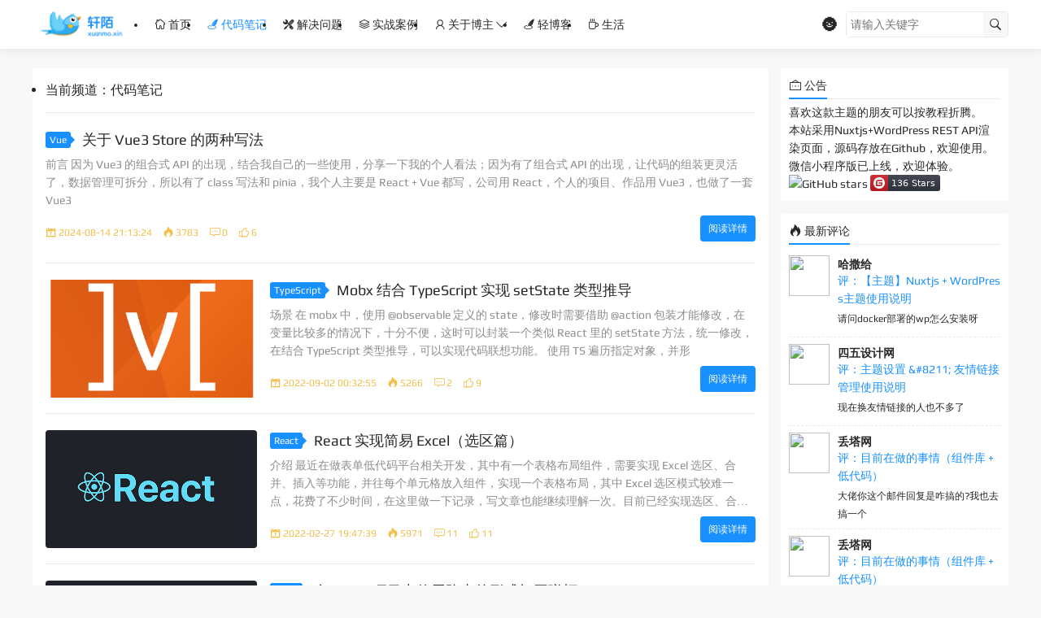

--- FILE ---
content_type: text/html; charset=utf-8
request_url: https://xuanmo.xin/category/1?type=1&title=%E4%BB%A3%E7%A0%81%E7%AC%94%E8%AE%B0
body_size: 60081
content:
<!doctype html>
<html data-n-head-ssr>
  <head >
    <meta data-n-head="ssr" charset="utf-8"><meta data-n-head="ssr" name="viewport" content="width=device-width, initial-scale=1.0, maximum-scale=1.0, user-scalable=0"><meta data-n-head="ssr" name="format-detection" content="telephone=no"><title>代码笔记 | Xuanmo Blog</title><link data-n-head="ssr" rel="icon" type="image/x-icon" href="/favicon.ico"><link data-n-head="ssr" rel="icon" type="image/x-icon" href="null"><style data-n-head="ssr" type="text/css"></style><script data-n-head="ssr" src="https://at.alicdn.com/t/font_556506_1n415osdgrl.js"></script><script data-n-head="ssr" src="https://zz.bdstatic.com/linksubmit/push.js"></script><script data-n-head="ssr" src="https://hm.baidu.com/hm.js?e44a328f25e7df044d47bfe1676d69ac"></script><link rel="preload" href="/_nuxt/ade9190.js" as="script"><link rel="preload" href="/_nuxt/ac79b18.js" as="script"><link rel="preload" href="/_nuxt/css/0975fc4.css" as="style"><link rel="preload" href="/_nuxt/60b1d6f.js" as="script"><link rel="preload" href="/_nuxt/css/21781a8.css" as="style"><link rel="preload" href="/_nuxt/5634eb6.js" as="script"><link rel="preload" href="/_nuxt/b7e7493.js" as="script"><link rel="preload" href="/_nuxt/04d32f2.js" as="script"><link rel="preload" href="/_nuxt/79f512e.js" as="script"><link rel="stylesheet" href="/_nuxt/css/0975fc4.css"><link rel="stylesheet" href="/_nuxt/css/21781a8.css">
  </head>
  <body >
    <div data-server-rendered="true" id="__nuxt"><div class="nuxt-loading-container" style="display:none;"><div class="nuxt-progress" style="width:0%;height:;background-color:;opacity:0;"></div> <i class="iconfont icon-loading"></i> <p>数据加载中...</p></div><div id="__layout"><div id="app" data-v-13de2480><div class="menu-mask" data-v-13de2480></div> <header class="header-container" data-v-34fc9c0a data-v-13de2480><div class="hide-header" data-v-34fc9c0a></div> <div class="header-content" data-v-34fc9c0a><div class="wrap h-f-100" data-v-34fc9c0a><div class="logo" data-v-34fc9c0a><h1 data-v-34fc9c0a>Xuanmo Blog</h1> <a href="/" class="block nuxt-link-active" data-v-34fc9c0a><img src="https://upyun.xuanmo.xin/images/x-logo.png" width="120" height="40" class="vertical-middle" data-v-34fc9c0a></a></div> <div class="nav-wrapper h-f-100" data-v-34fc9c0a><ul class="nav-view h-f-100" data-v-34fc9c0a><li class="nav-item h-f-100" data-v-34fc9c0a><a href="/" class="first-link" data-v-34fc9c0a><i class="iconfont icon-home1" data-v-34fc9c0a></i> 首页
            </a> <!----></li><li class="nav-item h-f-100" data-v-34fc9c0a><a href="/category/1?type=1&amp;title=%E4%BB%A3%E7%A0%81%E7%AC%94%E8%AE%B0" aria-current="page" class="nuxt-link-exact-active nuxt-link-active first-link nuxt-link-exact-active" data-v-34fc9c0a><i class="iconfont icon-note1" data-v-34fc9c0a></i> 代码笔记
              <!----></a> <!----></li><li class="nav-item h-f-100" data-v-34fc9c0a><a href="/category/1?type=16&amp;title=%E8%A7%A3%E5%86%B3%E9%97%AE%E9%A2%98" class="nuxt-link-active first-link" data-v-34fc9c0a><i class="iconfont icon-tool" data-v-34fc9c0a></i> 解决问题
              <!----></a> <!----></li><li class="nav-item h-f-100" data-v-34fc9c0a><a href="/category/1?type=8&amp;title=%E5%AE%9E%E6%88%98%E6%A1%88%E4%BE%8B" class="nuxt-link-active first-link" data-v-34fc9c0a><i class="iconfont icon-case" data-v-34fc9c0a></i> 实战案例
              <!----></a> <!----></li><li class="nav-item h-f-100" data-v-34fc9c0a><a href="/category/1?type=12&amp;title=%E5%85%B3%E4%BA%8E%E5%8D%9A%E4%B8%BB" class="nuxt-link-active first-link" data-v-34fc9c0a><i class="iconfont icon-about" data-v-34fc9c0a></i> 关于博主
              <i class="iconfont icon-arrow-bottom" data-v-34fc9c0a></i></a> <div class="sub-nav-wrapper" data-v-34fc9c0a><ul class="sub-nav-view" data-v-34fc9c0a><li class="sub-item" data-v-34fc9c0a><a href="/page/2064" data-v-34fc9c0a><i class="iconfont icon-about-f" data-v-34fc9c0a></i> 自我介绍
                  </a></li><li class="sub-item" data-v-34fc9c0a><a href="/category/1?type=121&amp;title=%E4%B8%BB%E9%A2%98%E4%BD%BF%E7%94%A8" class="nuxt-link-active" data-v-34fc9c0a><i class="iconfont icon-good" data-v-34fc9c0a></i> 主题使用
                  </a></li><li class="sub-item" data-v-34fc9c0a><a href="/page/3795" data-v-34fc9c0a><i class="iconfont icon-tool" data-v-34fc9c0a></i> 我的开源
                  </a></li><li class="sub-item" data-v-34fc9c0a><a href="/links" data-v-34fc9c0a><i class="iconfont icon-team" data-v-34fc9c0a></i> 友情链接
                  </a></li><li class="sub-item" data-v-34fc9c0a><a href="/page/2304" data-v-34fc9c0a><i class="iconfont icon-message" data-v-34fc9c0a></i> 留言板
                  </a></li><li class="sub-item" data-v-34fc9c0a><a href="/page/2804" data-v-34fc9c0a><i class="iconfont icon-message" data-v-34fc9c0a></i> 联系站长
                  </a></li></ul></div></li><li class="nav-item h-f-100" data-v-34fc9c0a><a href="/phrase" class="first-link" data-v-34fc9c0a><i class="iconfont icon-note1" data-v-34fc9c0a></i> 轻博客
            </a> <!----></li><li class="nav-item h-f-100" data-v-34fc9c0a><a href="/category/1?type=45&amp;title=%E7%94%9F%E6%B4%BB" class="nuxt-link-active first-link" data-v-34fc9c0a><i class="iconfont icon-life1" data-v-34fc9c0a></i> 生活
              <!----></a> <!----></li></ul></div> <div class="controller" data-v-34fc9c0a><!----><!----><!----> <div class="search-wrapper" data-v-34fc9c0a><div class="search-content" data-v-34fc9c0a><input type="text" placeholder="请输入关键字" value="" data-v-34fc9c0a> <i class="iconfont icon-search" data-v-34fc9c0a></i> <i class="iconfont icon-close hide" data-v-34fc9c0a></i></div></div> <i class="iconfont icon-search tablet-show" data-v-34fc9c0a></i> <i class="iconfont icon-menu hide" data-v-34fc9c0a></i></div></div></div></header> <div class="main" data-v-13de2480><div id="content" class="wrap" data-v-13de2480><div class="content" data-v-13de2480><div class="container article-list-wrap m-t-0px" data-v-13de2480><ul class="header"><li class="list">当前频道：代码笔记</li></ul> <article class="article-list"><!----> <div class="list-content"><h2 class="title no-thumbnail"><span class="classify">Vue</span> <a href="/details/3968" class="vertical-middle">关于 Vue3 Store 的两种写法</a></h2> <p class="summary">前言 因为 Vue3 的组合式 API 的出现，结合我自己的一些使用，分享一下我的个人看法；因为有了组合式 API 的出现，让代码的组装更灵活了，数据管理可拆分，所以有了 class 写法和 pinia，我个人主要是 React + Vue 都写，公司用 React，个人的项目、作品用 Vue3，也做了一套 Vue3 </p> <div class="opeartion"><div class="information"><span><i class="iconfont icon-date"></i>2024-08-14 21:13:24</span> <span><i class="iconfont icon-hot1"></i>3783</span> <span><i class="iconfont icon-message"></i>0</span> <span><i class="iconfont icon-good"></i>6</span></div> <a href="/details/3968" class="details-btn">阅读详情</a></div></div></article><article class="article-list"><a href="/details/3882" class="thumbnail-wrap"><img src="/wp-content/uploads/2022/09/mobx-e1662049971832.png" alt="" class="thumbnail"></a> <div class="list-content"><h2 class="title"><span class="classify">TypeScript</span> <a href="/details/3882" class="vertical-middle">Mobx 结合 TypeScript 实现 setState 类型推导</a></h2> <p class="summary">场景 在 mobx 中，使用 @observable 定义的 state，修改时需要借助 @action 包装才能修改，在变量比较多的情况下，十分不便，这时可以封装一个类似 React 里的 setState 方法，统一修改，在结合 TypeScript 类型推导，可以实现代码联想功能。 使用 TS 遍历指定对象，并形</p> <div class="opeartion"><div class="information"><span><i class="iconfont icon-date"></i>2022-09-02 00:32:55</span> <span><i class="iconfont icon-hot1"></i>5266</span> <span><i class="iconfont icon-message"></i>2</span> <span><i class="iconfont icon-good"></i>9</span></div> <a href="/details/3882" class="details-btn">阅读详情</a></div></div></article><article class="article-list"><a href="/details/3851" class="thumbnail-wrap"><img src="/wp-content/uploads/2021/11/11421637507239_.pic_.jpg" alt="" class="thumbnail"></a> <div class="list-content"><h2 class="title"><span class="classify">React</span> <a href="/details/3851" class="vertical-middle">React 实现简易 Excel（选区篇）</a></h2> <p class="summary">介绍 最近在做表单低代码平台相关开发，其中有一个表格布局组件，需要实现 Excel 选区、合并、插入等功能，并往每个单元格放入组件，实现一个表格布局，其中 Excel 选区模式较难一点，花费了不少时间，在这里做一下记录，写文章也能继续理解一次。目前已经实现选区、合并、拆分功能，具体效果如下： 选区实现原理 第一步在鼠标</p> <div class="opeartion"><div class="information"><span><i class="iconfont icon-date"></i>2022-02-27 19:47:39</span> <span><i class="iconfont icon-hot1"></i>5971</span> <span><i class="iconfont icon-message"></i>11</span> <span><i class="iconfont icon-good"></i>11</span></div> <a href="/details/3851" class="details-btn">阅读详情</a></div></div></article><article class="article-list"><a href="/details/3725" class="thumbnail-wrap"><img src="/wp-content/uploads/2021/11/11421637507239_.pic_.jpg" alt="" class="thumbnail"></a> <div class="list-content"><h2 class="title"><span class="classify">React</span> <a href="/details/3725" class="vertical-middle">在 React 项目中使用路由的形式打开弹框</a></h2> <p class="summary">前言 由于之前一直都是在使用 Vue 做项目，遇见的弹框基本都是通过显示隐藏实现的弹框，最近开始在做 React 项目，发现一种新的模式，在 React 里面可以通过路由的形式打开弹框，也比较好奇具体怎么实现的，在一些特定的场景下路由的形式会比一般通过显示隐藏来的更方便，比如前端是使用的微前端模式，各个模块的前端都是完</p> <div class="opeartion"><div class="information"><span><i class="iconfont icon-date"></i>2021-11-21 22:40:25</span> <span><i class="iconfont icon-hot1"></i>3822</span> <span><i class="iconfont icon-message"></i>4</span> <span><i class="iconfont icon-good"></i>11</span></div> <a href="/details/3725" class="details-btn">阅读详情</a></div></div></article><article class="article-list"><a href="/details/3324" class="thumbnail-wrap"><img src="/wp-content/uploads/2019/07/QQ20190813-223921@2x.jpg" alt="" class="thumbnail"></a> <div class="list-content"><h2 class="title"><span class="classify">JavaScript</span> <a href="/details/3324" class="vertical-middle">使用ES2018正则Unicode属性类过滤Emoji表情</a></h2> <p class="summary">最近项目中有遇到前端需要文本输入框中的Emoji表情给匹配出来，不让用户输入，百度搜索出来很多答案都是匹配不全的，后边在阮一峰老师的正则扩展中找到了一个比较方便的方法，之前也没有注意过正则的扩展，记录一下，使用下边这段正则即可匹配Emoji表情： /\p{Emoji_Modifier_Base}\p{Emoji_Mod</p> <div class="opeartion"><div class="information"><span><i class="iconfont icon-date"></i>2019-07-18 10:44:55</span> <span><i class="iconfont icon-hot1"></i>9262</span> <span><i class="iconfont icon-message"></i>3</span> <span><i class="iconfont icon-good"></i>44</span></div> <a href="/details/3324" class="details-btn">阅读详情</a></div></div></article><article class="article-list"><a href="/details/3240" class="thumbnail-wrap"><img src="/wp-content/uploads/2019/06/nuxt-icon-1.jpg" alt="" class="thumbnail"></a> <div class="list-content"><h2 class="title"><span class="classify">Vue</span> <a href="/details/3240" class="vertical-middle">在Nuxtjs中使用@nuxtjs/axios与vuex的一些心得</a></h2> <p class="summary">前言 由于之前写这个nuxt结合wordpress的主题的时候，自己也算是有点懵逼的状态，写的有点乱，数据管理也是不统一，报错信息也是做得不是很好，刚好花了一天时间重构了一下数据管理这一块的代码，也算是踩了一些nuxt的坑吧。之前是用的axios这个库，这次换nuxt官方封装的一个库了，也就是@nuxtjs/axios</p> <div class="opeartion"><div class="information"><span><i class="iconfont icon-date"></i>2019-06-22 17:29:36</span> <span><i class="iconfont icon-hot1"></i>9117</span> <span><i class="iconfont icon-message"></i>5</span> <span><i class="iconfont icon-good"></i>28</span></div> <a href="/details/3240" class="details-btn">阅读详情</a></div></div></article><article class="article-list"><a href="/details/3054" class="thumbnail-wrap"><img src="/wp-content/uploads/2018/12/apple-icon-180x180-1.jpg" alt="" class="thumbnail"></a> <div class="list-content"><h2 class="title"><span class="classify">Vue</span> <a href="/details/3054" class="vertical-middle">Vue项目中遇见的一些问题</a></h2> <p class="summary">前言 最近在用vue做微信公众号开发，记录一下在vue项目中所遇见的一些问题，算是遇见的一些小坑。 vue history模式在nginx部署遇见的白屏问题 项目开发完成，部署到线上后页面无法访问，一直处于白屏状态，文件显示不能正常加载，在官网有提到需要改一些配置，我这里是用的nginx，具体配置如下： server </p> <div class="opeartion"><div class="information"><span><i class="iconfont icon-date"></i>2018-12-26 00:36:25</span> <span><i class="iconfont icon-hot1"></i>7913</span> <span><i class="iconfont icon-message"></i>0</span> <span><i class="iconfont icon-good"></i>29</span></div> <a href="/details/3054" class="details-btn">阅读详情</a></div></div></article><article class="article-list"><a href="/details/2951" class="thumbnail-wrap"><img src="/wp-content/uploads/2018/10/QQ20181025-230844.png" alt="" class="thumbnail"></a> <div class="list-content"><h2 class="title"><span class="classify">HTML/CSS</span> <a href="/details/2951" class="vertical-middle">Grid布局</a></h2> <p class="summary">介绍 CSS Grid可轻松构建复杂的Web设计。它的工作原理是将HTML元素转换为具有行和列的网格容器，以便将子元素放置在网格中所需的位置。 通过将元素的父级设置display: grid;转化为网格布局。 &amp;lt;div class=&quot;grid-wrap&quot;&amp;gt; &amp;lt;div class=&quot;grid-item&quot;</p> <div class="opeartion"><div class="information"><span><i class="iconfont icon-date"></i>2018-10-25 23:53:28</span> <span><i class="iconfont icon-hot1"></i>6109</span> <span><i class="iconfont icon-message"></i>10</span> <span><i class="iconfont icon-good"></i>36</span></div> <a href="/details/2951" class="details-btn">阅读详情</a></div></div></article> <div class="el-pagination el-pagination--small"><button type="button" disabled="disabled" class="btn-prev"><i class="el-icon el-icon-arrow-left"></i></button><ul class="el-pager"><li class="number active">1</li><!----><li class="number">2</li><li class="number">3</li><li class="number">4</li><li class="number">5</li><li class="number">6</li><!----><li class="number">7</li></ul><button type="button" class="btn-next"><i class="el-icon el-icon-arrow-right"></i></button><span class="el-pagination__jump">前往<div class="el-input el-pagination__editor is-in-pagination"><!----><input type="number" autocomplete="off" min="1" max="7" class="el-input__inner"><!----><!----><!----><!----></div>页</span></div></div></div> <div class="sidebar-wrap" data-v-13de2480><div class="sidebar-list notice"><div class="header"><p><i class="iconfont icon-notice2"></i>
        公告
      </p></div> <div class="content">喜欢这款主题的朋友可以按教程折腾。<br />
本站采用Nuxtjs+WordPress REST API渲染页面，源码存放在Github，欢迎使用。<br />
微信小程序版已上线，欢迎体验。<br />
<a href="https://github.com/D-xuanmo/Nuxtjs-Wordpress/stargazers" target="_blank"><img alt="GitHub stars" src="https://badge.xuanmo.xin/github/stars/D-xuanmo/Nuxtjs-Wordpress.svg?style=social"></a> <a href='https://gitee.com/D-xuanmo/xm-nuxtjs-wordpress/stargazers'><img src='https://gitee.com/D-xuanmo/xm-nuxtjs-wordpress/badge/star.svg?theme=dark' alt='star'></img></a></div></div> <div class="sidebar-list comment"><div class="header"><p><i class="iconfont icon-hot1"></i>
        最新评论
      </p></div> <ul class="content"><li class="list"><img src="https://avatar.xuanmo.xin/avatar/e94656cb82a8f7228e13e1d9d56fb101?s=200" width="50" height="50" class="thumbnail"> <div class="right"><h3 class="author">哈撒给</h3> <a href="/details/2987" title="【主题】Nuxtjs + WordPress主题使用说明" class="block title">评：【主题】Nuxtjs + WordPress主题使用说明
          </a> <p class="comment-text">请问docker部署的wp怎么安装呀</p></div></li><li class="list"><img src="https://avatar.xuanmo.xin/avatar/52b835d8b4bfd6ec96193e3909084b43?s=200" width="50" height="50" class="thumbnail"> <div class="right"><h3 class="author">四五设计网</h3> <a href="/details/3900" title="主题设置 &amp;#8211; 友情链接管理使用说明" class="block title">评：主题设置 &amp;#8211; 友情链接管理使用说明
          </a> <p class="comment-text">现在换友情链接的人也不多了</p></div></li><li class="list"><img src="https://avatar.xuanmo.xin/avatar/3e44e3d55c9b69e7716e4997fa54b0f2?s=200" width="50" height="50" class="thumbnail"> <div class="right"><h3 class="author">丢塔网</h3> <a href="/details/3926" title="目前在做的事情（组件库 + 低代码）" class="block title">评：目前在做的事情（组件库 + 低代码）
          </a> <p class="comment-text">大佬你这个邮件回复是咋搞的?我也去搞一个</p></div></li><li class="list"><img src="https://avatar.xuanmo.xin/avatar/3e44e3d55c9b69e7716e4997fa54b0f2?s=200" width="50" height="50" class="thumbnail"> <div class="right"><h3 class="author">丢塔网</h3> <a href="/details/3926" title="目前在做的事情（组件库 + 低代码）" class="block title">评：目前在做的事情（组件库 + 低代码）
          </a> <p class="comment-text">需要像你学习啊，做个有计划的人</p></div></li><li class="list"><img src="https://avatar.xuanmo.xin/avatar/3e44e3d55c9b69e7716e4997fa54b0f2?s=200" width="50" height="50" class="thumbnail"> <div class="right"><h3 class="author">丢塔网</h3> <a href="/details/3926" title="目前在做的事情（组件库 + 低代码）" class="block title">评：目前在做的事情（组件库 + 低代码）
          </a> <p class="comment-text">大佬这个、、、是个有计划的人呐</p></div></li><li class="list"><img src="https://avatar.xuanmo.xin/avatar/60e4e533ab44496ff06663ec4b86303e?s=200" width="50" height="50" class="thumbnail"> <div class="right"><h3 class="author">疾风</h3> <a href="/details/2987" title="【主题】Nuxtjs + WordPress主题使用说明" class="block title">评：【主题】Nuxtjs + WordPress主题使用说明
          </a> <p class="comment-text">嗯嗯 用这个模式的话，wordprees安装的插件还有效吗</p></div></li><li class="list"><img src="https://avatar.xuanmo.xin/avatar/60e4e533ab44496ff06663ec4b86303e?s=200" width="50" height="50" class="thumbnail"> <div class="right"><h3 class="author">疾风</h3> <a href="/details/2987" title="【主题】Nuxtjs + WordPress主题使用说明" class="block title">评：【主题】Nuxtjs + WordPress主题使用说明
          </a> <p class="comment-text">这种前后端分离的二次开发，是不是难度变大了 ？都是调用的 wp的api吗</p></div></li><li class="list"><img src="https://avatar.xuanmo.xin/avatar/487f87505f619bf9ea08f26bb34f8118?s=200" width="50" height="50" class="thumbnail"> <div class="right"><h3 class="author">咸鱼</h3> <a href="/details/3490" title="博客小程序版正式发布" class="block title">评：博客小程序版正式发布
          </a> <p class="comment-text">小程序不支持回复呀，简洁美观，大佬666</p></div></li><li class="list"><img src="https://avatar.xuanmo.xin/avatar/77729e48ac713e2d171bf38b20f46268?s=200" width="50" height="50" class="thumbnail"> <div class="right"><h3 class="author">梦</h3> <a href="/page/297" title="友情链接" class="block title">评：友情链接
          </a> <p class="comment-text">嗯，不弄网站了。</p></div></li><li class="list"><img src="https://avatar.xuanmo.xin/avatar/77729e48ac713e2d171bf38b20f46268?s=200" width="50" height="50" class="thumbnail"> <div class="right"><h3 class="author">梦</h3> <a href="/page/297" title="友情链接" class="block title">评：友情链接
          </a> <p class="comment-text">https://www.dreamcs6.com/
本站点最近要下线了，麻烦删除本站点友链</p></div></li></ul></div> <div class="sidebar-list count"><div class="header"><p><i class="iconfont icon-count"></i>
        站点统计
      </p></div> <ul class="content"><li class="list">标签：157个</li> <li class="list">文章：152篇</li> <li class="list">页面：6个</li> <li class="list">评论：2028条</li> <li class="list">分类：24个</li> <li class="list">最后更新：2024-8-14</li></ul></div> <div class="sidebar-list tag-cloud"><div class="header"><p><i class="iconfont icon-tag1"></i>
        标签云
      </p> <a href="/tags">更多</a></div> <ul class="content"><li class="list color-5"><a href="/tags/1?type=14&amp;title=%E5%89%8D%E7%AB%AF%E7%AC%94%E8%AE%B0">
            前端笔记
          </a></li><li class="list color-5"><a href="/tags/1?type=23&amp;title=JavaScript">
            JavaScript
          </a></li><li class="list color-5"><a href="/tags/1?type=20&amp;title=demo">
            demo
          </a></li><li class="list color-3"><a href="/tags/1?type=94&amp;title=Vue">
            Vue
          </a></li><li class="list color-5"><a href="/tags/1?type=17&amp;title=tips">
            tips
          </a></li><li class="list color-4"><a href="/tags/1?type=15&amp;title=css">
            css
          </a></li><li class="list color-2"><a href="/tags/1?type=30&amp;title=css3">
            css3
          </a></li><li class="list color-8"><a href="/tags/1?type=34&amp;title=WordPress">
            WordPress
          </a></li><li class="list color-5"><a href="/tags/1?type=13&amp;title=html">
            html
          </a></li><li class="list color-3"><a href="/tags/1?type=40&amp;title=canvas">
            canvas
          </a></li><li class="list color-1"><a href="/tags/1?type=101&amp;title=wordpress%E4%B8%BB%E9%A2%98">
            wordpress主题
          </a></li><li class="list color-5"><a href="/tags/1?type=27&amp;title=bootstrap">
            bootstrap
          </a></li><li class="list color-3"><a href="/tags/1?type=71&amp;title=SASS">
            SASS
          </a></li><li class="list color-5"><a href="/tags/1?type=104&amp;title=%E5%BE%AE%E4%BF%A1%E5%B0%8F%E7%A8%8B%E5%BA%8F">
            微信小程序
          </a></li><li class="list color-6"><a href="/tags/1?type=122&amp;title=nuxtjs">
            nuxtjs
          </a></li><li class="list color-3"><a href="/tags/1?type=174&amp;title=React">
            React
          </a></li><li class="list color-6"><a href="/tags/1?type=18&amp;title=html5">
            html5
          </a></li><li class="list color-1"><a href="/tags/1?type=21&amp;title=%E8%BD%AF%E4%BB%B6%E5%88%86%E4%BA%AB">
            软件分享
          </a></li><li class="list color-2"><a href="/tags/1?type=46&amp;title=%E6%89%8B%E6%9C%BA%E6%91%84%E5%BD%B1">
            手机摄影
          </a></li><li class="list color-3"><a href="/tags/1?type=50&amp;title=xuanmo">
            xuanmo
          </a></li><!----><!----><!----><!----><!----><!----><!----><!----><!----><!----><!----><!----><!----><!----><!----><!----><!----><!----><!----><!----><!----><!----><!----><!----><!----><!----><!----><!----><!----><!----><!----><!----><!----><!----><!----><!----><!----><!----><!----><!----><!----><!----><!----><!----><!----><!----><!----><!----><!----><!----><!----><!----><!----><!----><!----><!----><!----><!----><!----><!----><!----><!----><!----><!----><!----><!----><!----><!----><!----><!----><!----><!----><!----><!----><!----><!----><!----><!----><!----><!----><!----><!----><!----><!----><!----><!----><!----><!----><!----><!----><!----><!----><!----><!----><!----><!----><!----><!----><!----><!----><!----><!----><!----><!----><!----><!----><!----><!----><!----><!----><!----><!----><!----><!----><!----><!----><!----><!----><!----><!----><!----><!----><!----><!----><!----><!----><!----><!----><!----><!----><!----><!----><!----></ul></div></div></div></div> <footer class="footer" data-v-693232db data-v-13de2480><div class="wrap" data-v-693232db><!----> <div class="copyright" data-v-693232db><div class="left" data-v-693232db><ul class="footer-menu" data-v-693232db><li class="list" data-v-693232db><a href="https://www.xuanmo.xin/" data-v-693232db>首页</a></li><li class="list" data-v-693232db><a href="/page/2804" data-v-693232db>
              联系站长
            </a></li><li class="list" data-v-693232db><a href="/page/3795" data-v-693232db>
              我的开源
            </a></li><li class="list" data-v-693232db><a href="/page/2304" data-v-693232db>
              留言板
            </a></li><li class="list" data-v-693232db><a href="/links" data-v-693232db>友情链接</a></li> <li class="list" data-v-693232db><a href="/sitemap" data-v-693232db>站点地图</a></li></ul> <div class="copyright-text" data-v-693232db>Copyright © Xuanmo Blog All Rights Reserved. 2016-2025  <a href="http://beian.miit.gov.cn" target="_blank">京ICP备15011150号-2</a>  本站CDN存储由 <a href="https://www.upyun.com/?utm_source=lianmeng&utm_medium=referral" target="_blank"><img src="https://upyun.xuanmo.xin/images/upyun.svg" width="50" alt="upyun" style="vertical-align: sub;"></a> 赞助提供，<a href="https://www.aliyun.com/minisite/goods?userCode=3ybbzxcg" class="c-theme" target="_blank">云服务器优惠</a>，<a href="https://console.upyun.com/register/?invite=BylFlCEWG" class="c-theme" target="_blank">CDN存储优惠</a></div></div> <p class="right" data-v-693232db>Theme by <a href="https://www.xuanmo.xin" data-v-693232db>Xuanmo</a></p></div></div> <div class="back-top" data-v-693232db><i class="iconfont icon-back-top" data-v-693232db></i></div></footer></div></div></div><script>window.__NUXT__=(function(a,b,c,d,e,f,g,h,i,j,k,l,m,n,o,p,q,r,s,t,u,v,w,x,y,z,A,B,C,D,E,F,G,H,I,J,K,L,M,N,O,P,Q,R,S,T,U,V,W,X,Y,Z,_,$,aa,ab,ac,ad,ae,af,ag,ah,ai,aj,ak,al,am,an,ao,ap,aq,ar,as,at,au,av,aw,ax,ay,az,aA,aB,aC,aD,aE,aF,aG,aH,aI,aJ,aK,aL,aM,aN,aO,aP,aQ,aR,aS,aT,aU,aV,aW,aX,aY,aZ,a_,a$,ba,bb,bc,bd,be,bf,bg,bh,bi,bj,bk,bl,bm,bn,bo,bp,bq,br,bs,bt,bu,bv,bw,bx,by,bz,bA,bB,bC,bD,bE,bF,bG,bH,bI,bJ,bK,bL,bM,bN,bO,bP,bQ,bR,bS,bT,bU,bV,bW,bX,bY,bZ,b_,b$,ca,cb,cc,cd,ce,cf,cg,ch,ci,cj,ck,cl,cm,cn,co,cp,cq,cr,cs,ct,cu,cv,cw,cx,cy,cz,cA,cB,cC,cD,cE,cF,cG,cH,cI,cJ,cK,cL,cM,cN,cO,cP,cQ,cR,cS,cT,cU,cV,cW,cX,cY,cZ,c_,c$,da,db,dc,dd,de,df,dg,dh,di,dj,dk,dl,dm,dn,do0,dp,dq,dr,ds,dt,du,dv,dw,dx,dy,dz,dA,dB,dC,dD,dE,dF,dG,dH,dI,dJ,dK,dL,dM,dN,dO,dP,dQ,dR,dS,dT,dU,dV,dW,dX,dY,dZ,d_,d$,ea,eb,ec,ed,ee,ef,eg,eh,ei,ej,ek,el,em,en,eo,ep,eq,er,es,et,eu,ev,ew,ex,ey,ez,eA,eB,eC,eD,eE,eF,eG,eH,eI,eJ,eK,eL,eM,eN,eO,eP,eQ,eR,eS,eT,eU,eV,eW,eX,eY,eZ,e_,e$,fa,fb,fc,fd,fe,ff,fg,fh,fi,fj,fk,fl,fm,fn,fo,fp,fq,fr,fs,ft,fu,fv,fw,fx,fy,fz,fA,fB,fC,fD,fE,fF,fG,fH,fI,fJ,fK,fL,fM,fN,fO,fP,fQ,fR,fS,fT,fU,fV,fW,fX,fY,fZ,f_,f$,ga,gb,gc,gd,ge,gf,gg,gh,gi,gj,gk,gl,gm,gn,go,gp,gq,gr,gs,gt,gu,gv,gw,gx,gy,gz,gA,gB,gC,gD,gE,gF,gG,gH,gI,gJ,gK,gL,gM,gN,gO,gP,gQ,gR,gS,gT,gU,gV,gW,gX,gY,gZ,g_,g$,ha,hb,hc,hd,he,hf,hg,hh,hi,hj,hk,hl,hm,hn,ho,hp,hq,hr,hs,ht,hu,hv,hw,hx,hy,hz,hA,hB,hC,hD,hE,hF,hG,hH,hI,hJ,hK,hL,hM,hN,hO,hP,hQ,hR,hS,hT,hU,hV,hW,hX,hY,hZ,h_,h$,ia,ib,ic,id,ie,if0,ig,ih,ii,ij,ik,il,im,in0,io,ip,iq,ir,is,it,iu,iv,iw,ix,iy,iz,iA,iB,iC,iD,iE,iF,iG,iH,iI,iJ,iK,iL,iM,iN,iO,iP){cS.path="https:\u002F\u002Fupyun.xuanmo.xin\u002Fimages\u002F20180623145637.jpg";cS.text="【原创】 Nuxtjs + WordPress 主题，前后端分离，欢迎体验";cS.link="\u002Fdetails\u002F2987";cT.path="https:\u002F\u002Fblog.xuanmo.xin\u002Fwp-content\u002Fuploads\u002F2020\u002F06\u002F18881590731903_.pic_.jpg";cT.text="Form 动态表单组件";cT.link="\u002Fdetails\u002F3452";cU.path="https:\u002F\u002Fwww.xuanmo.xin\u002Fwp-content\u002Fuploads\u002F2023\u002F04\u002F%E7%94%BB%E6%9D%BF%E5%A4%87%E4%BB%BD.svg";cU.text="Validator 数据校验";cU.link="\u002Fdetails\u002F3918";cV.path="https:\u002F\u002Fblog.xuanmo.xin\u002Fwp-content\u002Fuploads\u002F2020\u002F06\u002Fgh_644ee0d14483_258-1.jpg";cV.text=cW;cV.link="\u002Fdetails\u002F3490";return {layout:"default",data:[{}],fetch:{},error:m,state:{globalConfig:{alipay:"https:\u002F\u002Fupyun.xuanmo.xin\u002Fblog\u002Falipay-1.jpg",banner:{style:E,list:[cS,cT,cU,cV],big:cS,small:[cT,cU,cV]},blogDescription:"WEB前端博客 | WEB前端笔记",blogName:"Xuanmo Blog",contentUrl:"\u002Fwp-content",copyright:"Copyright © Xuanmo Blog All Rights Reserved. 2016-2025  \u003Ca href=\"http:\u002F\u002Fbeian.miit.gov.cn\" target=\"_blank\"\u003E京ICP备15011150号-2\u003C\u002Fa\u003E  本站CDN存储由 \u003Ca href=\"https:\u002F\u002Fwww.upyun.com\u002F?utm_source=lianmeng&utm_medium=referral\" target=\"_blank\"\u003E\u003Cimg src=\"https:\u002F\u002Fupyun.xuanmo.xin\u002Fimages\u002Fupyun.svg\" width=\"50\" alt=\"upyun\" style=\"vertical-align: sub;\"\u003E\u003C\u002Fa\u003E 赞助提供，\u003Ca href=\"https:\u002F\u002Fwww.aliyun.com\u002Fminisite\u002Fgoods?userCode=3ybbzxcg\" class=\"c-theme\" target=\"_blank\"\u003E云服务器优惠\u003C\u002Fa\u003E，\u003Ca href=\"https:\u002F\u002Fconsole.upyun.com\u002Fregister\u002F?invite=BylFlCEWG\" class=\"c-theme\" target=\"_blank\"\u003ECDN存储优惠\u003C\u002Fa\u003E",description:"轩陌前端博客，个人前端笔记与案例展示、学习经验交流，目前关注低代码表单相关领域。",detailsCss:a,domain:M,favicon:m,getAllCountArticle:"152",getAllCountCat:"24",getAllCountComment:"2028",getAllCountPage:bQ,getAllCountTag:"157",globalCss:a,isOpenArticleCopyright:f,isOpenAsideCount:f,isOpenCommentUpload:f,isOpenReward:f,isOpenTextThumbnail:h,keywords:"vuejs,nuxtjs,web前端博客,html5,JavaScript,web前端笔记,web前端开发,jQuery,css3,html,css,轩陌的博客",lastUpDate:"2024-8-14",logo:"https:\u002F\u002Fupyun.xuanmo.xin\u002Fimages\u002Fx-logo.png",newComment:[{id:bR,avatar:"https:\u002F\u002Favatar.xuanmo.xin\u002Favatar\u002Fe94656cb82a8f7228e13e1d9d56fb101?s=200",background:cX,countCom:bS,link:bj,title:bT,author:"哈撒给",content:"请问docker部署的wp怎么安装呀",postType:j},{id:"3900",avatar:"https:\u002F\u002Favatar.xuanmo.xin\u002Favatar\u002F52b835d8b4bfd6ec96193e3909084b43?s=200",background:aA,countCom:cY,link:bk,title:"主题设置 &#8211; 友情链接管理使用说明",author:"四五设计网",content:"现在换友情链接的人也不多了",postType:j},{id:bU,avatar:bV,background:bw,countCom:bW,link:bl,title:bX,author:bY,content:"大佬你这个邮件回复是咋搞的?我也去搞一个",postType:j},{id:bU,avatar:bV,background:bw,countCom:bW,link:bl,title:bX,author:bY,content:"需要像你学习啊，做个有计划的人",postType:j},{id:bU,avatar:bV,background:bw,countCom:bW,link:bl,title:bX,author:bY,content:"大佬这个、、、是个有计划的人呐",postType:j},{id:bR,avatar:cZ,background:R,countCom:bS,link:bj,title:bT,author:c_,content:"嗯嗯 用这个模式的话，wordprees安装的插件还有效吗",postType:j},{id:bR,avatar:cZ,background:R,countCom:bS,link:bj,title:bT,author:c_,content:"这种前后端分离的二次开发，是不是难度变大了 ？都是调用的 wp的api吗",postType:j},{id:"3490",avatar:"https:\u002F\u002Favatar.xuanmo.xin\u002Favatar\u002F487f87505f619bf9ea08f26bb34f8118?s=200",background:bZ,countCom:"15",link:bx,title:cW,author:"咸鱼",content:"小程序不支持回复呀，简洁美观，大佬666",postType:j},{id:c$,avatar:da,background:db,countCom:dc,link:b,title:aM,author:dd,content:"嗯，不弄网站了。",postType:ai},{id:c$,avatar:da,background:db,countCom:dc,link:b,title:aM,author:dd,content:"https:\u002F\u002Fwww.dreamcs6.com\u002F\n本站点最近要下线了，麻烦删除本站点友链",postType:ai}],notice:"喜欢这款主题的朋友可以按教程折腾。\u003Cbr \u002F\u003E\r\n本站采用Nuxtjs+WordPress REST API渲染页面，源码存放在Github，欢迎使用。\u003Cbr \u002F\u003E\r\n微信小程序版已上线，欢迎体验。\u003Cbr \u002F\u003E\r\n\u003Ca href=\"https:\u002F\u002Fgithub.com\u002FD-xuanmo\u002FNuxtjs-Wordpress\u002Fstargazers\" target=\"_blank\"\u003E\u003Cimg alt=\"GitHub stars\" src=\"https:\u002F\u002Fbadge.xuanmo.xin\u002Fgithub\u002Fstars\u002FD-xuanmo\u002FNuxtjs-Wordpress.svg?style=social\"\u003E\u003C\u002Fa\u003E \u003Ca href='https:\u002F\u002Fgitee.com\u002FD-xuanmo\u002Fxm-nuxtjs-wordpress\u002Fstargazers'\u003E\u003Cimg src='https:\u002F\u002Fgitee.com\u002FD-xuanmo\u002Fxm-nuxtjs-wordpress\u002Fbadge\u002Fstar.svg?theme=dark' alt='star'\u003E\u003C\u002Fimg\u003E\u003C\u002Fa\u003E",rewardText:"感谢您的支持~",tagCloud:[{term_id:b_,name:"前端笔记",slug:"%e5%89%8d%e7%ab%af%e7%ac%94%e8%ae%b0",term_group:b,term_taxonomy_id:b_,taxonomy:e,description:a,parent:b,count:bm,filter:c},{term_id:de,name:by,slug:bz,term_group:b,term_taxonomy_id:de,taxonomy:e,description:a,parent:b,count:bn,filter:c},{term_id:df,name:dg,slug:dg,term_group:b,term_taxonomy_id:df,taxonomy:e,description:a,parent:b,count:b_,filter:c},{term_id:aN,name:aa,slug:Y,term_group:b,term_taxonomy_id:aN,taxonomy:e,description:a,parent:b,count:aB,filter:c},{term_id:bA,name:dh,slug:dh,term_group:b,term_taxonomy_id:bA,taxonomy:e,description:a,parent:b,count:b$,filter:c},{term_id:di,name:dj,slug:dj,term_group:b,term_taxonomy_id:di,taxonomy:e,description:a,parent:b,count:aC,filter:c},{term_id:dk,name:dl,slug:dl,term_group:b,term_taxonomy_id:dk,taxonomy:e,description:a,parent:b,count:aC,filter:c},{term_id:dm,name:"WordPress",slug:"wordpress",term_group:b,term_taxonomy_id:dm,taxonomy:e,description:a,parent:b,count:aC,filter:c},{term_id:ca,name:dn,slug:dn,term_group:b,term_taxonomy_id:ca,taxonomy:e,description:a,parent:b,count:am,filter:c},{term_id:do0,name:dp,slug:dp,term_group:b,term_taxonomy_id:do0,taxonomy:e,description:a,parent:b,count:aO,filter:c},{term_id:dq,name:"wordpress主题",slug:"wordpress%e4%b8%bb%e9%a2%98",term_group:b,term_taxonomy_id:dq,taxonomy:e,description:a,parent:b,count:aO,filter:c},{term_id:bm,name:dr,slug:dr,term_group:b,term_taxonomy_id:bm,taxonomy:e,description:a,parent:b,count:T,filter:c},{term_id:ds,name:"SASS",slug:"sass",term_group:b,term_taxonomy_id:ds,taxonomy:e,description:a,parent:b,count:T,filter:c},{term_id:dt,name:"微信小程序",slug:"%e5%be%ae%e4%bf%a1%e5%b0%8f%e7%a8%8b%e5%ba%8f",term_group:b,term_taxonomy_id:dt,taxonomy:e,description:a,parent:b,count:T,filter:c},{term_id:aP,name:aQ,slug:aQ,term_group:b,term_taxonomy_id:aP,taxonomy:e,description:a,parent:b,count:T,filter:c},{term_id:U,name:Z,slug:_,term_group:b,term_taxonomy_id:U,taxonomy:e,description:a,parent:b,count:T,filter:c},{term_id:bn,name:du,slug:du,term_group:b,term_taxonomy_id:bn,taxonomy:e,description:a,parent:b,count:H,filter:c},{term_id:bl,name:"软件分享",slug:"%e8%bd%af%e4%bb%b6%e5%88%86%e4%ba%ab",term_group:b,term_taxonomy_id:bl,taxonomy:e,description:a,parent:b,count:H,filter:c},{term_id:dv,name:"手机摄影",slug:"%e6%89%8b%e6%9c%ba%e6%91%84%e5%bd%b1",term_group:b,term_taxonomy_id:dv,taxonomy:e,description:a,parent:b,count:H,filter:c},{term_id:dw,name:af,slug:af,term_group:b,term_taxonomy_id:dw,taxonomy:e,description:a,parent:b,count:H,filter:c},{term_id:dx,name:dy,slug:dy,term_group:b,term_taxonomy_id:dx,taxonomy:e,description:a,parent:b,count:H,filter:c},{term_id:dz,name:"SASS笔记",slug:"sass%e7%ac%94%e8%ae%b0",term_group:b,term_taxonomy_id:dz,taxonomy:e,description:a,parent:b,count:H,filter:c},{term_id:dA,name:"HTML5 Audio",slug:"html5-audio",term_group:b,term_taxonomy_id:dA,taxonomy:e,description:a,parent:b,count:H,filter:c},{term_id:dB,name:"wordpress发送邮件",slug:"wordpress%e5%8f%91%e9%80%81%e9%82%ae%e4%bb%b6",term_group:b,term_taxonomy_id:dB,taxonomy:e,description:a,parent:b,count:H,filter:c},{term_id:dC,name:"轩陌博客",slug:"%e8%bd%a9%e9%99%8c%e5%8d%9a%e5%ae%a2",term_group:b,term_taxonomy_id:dC,taxonomy:e,description:a,parent:b,count:H,filter:c},{term_id:dD,name:"js特效",slug:"js%e7%89%b9%e6%95%88",term_group:b,term_taxonomy_id:dD,taxonomy:e,description:a,parent:b,count:H,filter:c},{term_id:dE,name:"内网穿透",slug:"%e5%86%85%e7%bd%91%e7%a9%bf%e9%80%8f",term_group:b,term_taxonomy_id:dE,taxonomy:e,description:a,parent:b,count:H,filter:c},{term_id:bk,name:"命名规范",slug:"%e5%91%bd%e5%90%8d%e8%a7%84%e8%8c%83",term_group:b,term_taxonomy_id:bk,taxonomy:e,description:a,parent:b,count:d,filter:c},{term_id:dF,name:"颜色速记",slug:"%e9%a2%9c%e8%89%b2%e9%80%9f%e8%ae%b0",term_group:b,term_taxonomy_id:dF,taxonomy:e,description:a,parent:b,count:d,filter:c},{term_id:dG,name:dH,slug:dH,term_group:b,term_taxonomy_id:dG,taxonomy:e,description:a,parent:b,count:d,filter:c},{term_id:dI,name:dJ,slug:dJ,term_group:b,term_taxonomy_id:dI,taxonomy:e,description:a,parent:b,count:d,filter:c},{term_id:dK,name:"移动端",slug:"%e7%a7%bb%e5%8a%a8%e7%ab%af",term_group:b,term_taxonomy_id:dK,taxonomy:e,description:a,parent:b,count:d,filter:c},{term_id:dL,name:dM,slug:dM,term_group:b,term_taxonomy_id:dL,taxonomy:e,description:a,parent:b,count:d,filter:c},{term_id:bx,name:"无缝滚动",slug:"%e6%97%a0%e7%bc%9d%e6%bb%9a%e5%8a%a8",term_group:b,term_taxonomy_id:bx,taxonomy:e,description:a,parent:b,count:d,filter:c},{term_id:dN,name:"css超出显示省略号",slug:"css%e8%b6%85%e5%87%ba%e6%98%be%e7%a4%ba%e7%9c%81%e7%95%a5%e5%8f%b7",term_group:b,term_taxonomy_id:dN,taxonomy:e,description:a,parent:b,count:d,filter:c},{term_id:dO,name:"无序列表",slug:"%e6%97%a0%e5%ba%8f%e5%88%97%e8%a1%a8",term_group:b,term_taxonomy_id:dO,taxonomy:e,description:a,parent:b,count:d,filter:c},{term_id:dP,name:"canvas环形进度条",slug:"canvas%e7%8e%af%e5%bd%a2%e8%bf%9b%e5%ba%a6%e6%9d%a1",term_group:b,term_taxonomy_id:dP,taxonomy:e,description:a,parent:b,count:d,filter:c},{term_id:dQ,name:"jQuery插件",slug:"jquery%e6%8f%92%e4%bb%b6",term_group:b,term_taxonomy_id:dQ,taxonomy:e,description:a,parent:b,count:d,filter:c},{term_id:dR,name:"全屏滚动",slug:"%e5%85%a8%e5%b1%8f%e6%bb%9a%e5%8a%a8",term_group:b,term_taxonomy_id:dR,taxonomy:e,description:a,parent:b,count:d,filter:c},{term_id:cb,name:"JavaScript正则表达式",slug:"javascript%e6%ad%a3%e5%88%99%e8%a1%a8%e8%be%be%e5%bc%8f",term_group:b,term_taxonomy_id:cb,taxonomy:e,description:a,parent:b,count:d,filter:c},{term_id:dS,name:"bootstrap类名大全",slug:"bootstrap%e7%b1%bb%e5%90%8d%e5%a4%a7%e5%85%a8",term_group:b,term_taxonomy_id:dS,taxonomy:e,description:a,parent:b,count:d,filter:c},{term_id:dT,name:"wordpress建站",slug:"wordpress%e5%bb%ba%e7%ab%99",term_group:b,term_taxonomy_id:dT,taxonomy:e,description:a,parent:b,count:d,filter:c},{term_id:dU,name:"快速建站",slug:"%e5%bf%ab%e9%80%9f%e5%bb%ba%e7%ab%99",term_group:b,term_taxonomy_id:dU,taxonomy:e,description:a,parent:b,count:d,filter:c},{term_id:dV,name:F,slug:"%e8%bd%a9%e9%99%8c",term_group:b,term_taxonomy_id:dV,taxonomy:e,description:a,parent:b,count:d,filter:c},{term_id:cc,name:"canvas画板",slug:"canvas%e7%94%bb%e6%9d%bf",term_group:b,term_taxonomy_id:cc,taxonomy:e,description:a,parent:b,count:d,filter:c},{term_id:dW,name:dX,slug:dX,term_group:b,term_taxonomy_id:dW,taxonomy:e,description:a,parent:b,count:d,filter:c},{term_id:dY,name:"阿里图标",slug:"%e9%98%bf%e9%87%8c%e5%9b%be%e6%a0%87",term_group:b,term_taxonomy_id:dY,taxonomy:e,description:a,parent:b,count:d,filter:c},{term_id:dZ,name:"border应用",slug:"border%e5%ba%94%e7%94%a8",term_group:b,term_taxonomy_id:dZ,taxonomy:e,description:a,parent:b,count:d,filter:c},{term_id:d_,name:d$,slug:d$,term_group:b,term_taxonomy_id:d_,taxonomy:e,description:a,parent:b,count:d,filter:c},{term_id:ea,name:"微信二维码分享",slug:"%e5%be%ae%e4%bf%a1%e4%ba%8c%e7%bb%b4%e7%a0%81%e5%88%86%e4%ba%ab",term_group:b,term_taxonomy_id:ea,taxonomy:e,description:a,parent:b,count:d,filter:c},{term_id:eb,name:ec,slug:ec,term_group:b,term_taxonomy_id:eb,taxonomy:e,description:a,parent:b,count:d,filter:c},{term_id:ed,name:"HTML5 Video",slug:"html5-video",term_group:b,term_taxonomy_id:ed,taxonomy:e,description:a,parent:b,count:d,filter:c},{term_id:ee,name:"Photoshop CC 2017",slug:"photoshop-cc-2017",term_group:b,term_taxonomy_id:ee,taxonomy:e,description:a,parent:b,count:d,filter:c},{term_id:ef,name:eg,slug:eg,term_group:b,term_taxonomy_id:ef,taxonomy:e,description:a,parent:b,count:d,filter:c},{term_id:eh,name:"1号店实战",slug:"1%e5%8f%b7%e5%ba%97%e5%ae%9e%e6%88%98",term_group:b,term_taxonomy_id:eh,taxonomy:e,description:a,parent:b,count:d,filter:c},{term_id:ei,name:"腾讯游戏中心",slug:"%e8%85%be%e8%ae%af%e6%b8%b8%e6%88%8f%e4%b8%ad%e5%bf%83",term_group:b,term_taxonomy_id:ei,taxonomy:e,description:a,parent:b,count:d,filter:c},{term_id:ej,name:"form表单",slug:"form%e8%a1%a8%e5%8d%95",term_group:b,term_taxonomy_id:ej,taxonomy:e,description:a,parent:b,count:d,filter:c},{term_id:ek,name:"QQ注册页面",slug:"qq%e6%b3%a8%e5%86%8c%e9%a1%b5%e9%9d%a2",term_group:b,term_taxonomy_id:ek,taxonomy:e,description:a,parent:b,count:d,filter:c},{term_id:el,name:em,slug:em,term_group:b,term_taxonomy_id:el,taxonomy:e,description:a,parent:b,count:d,filter:c},{term_id:en,name:"canvas图片压缩",slug:"canvas%e5%9b%be%e7%89%87%e5%8e%8b%e7%bc%a9",term_group:b,term_taxonomy_id:en,taxonomy:e,description:a,parent:b,count:d,filter:c},{term_id:eo,name:"Safari",slug:"safari",term_group:b,term_taxonomy_id:eo,taxonomy:e,description:a,parent:b,count:d,filter:c},{term_id:ep,name:eq,slug:eq,term_group:b,term_taxonomy_id:ep,taxonomy:e,description:a,parent:b,count:d,filter:c},{term_id:er,name:"BrowserSync",slug:"browsersync",term_group:b,term_taxonomy_id:er,taxonomy:e,description:a,parent:b,count:d,filter:c},{term_id:es,name:"前端自动化",slug:"%e5%89%8d%e7%ab%af%e8%87%aa%e5%8a%a8%e5%8c%96",term_group:b,term_taxonomy_id:es,taxonomy:e,description:a,parent:b,count:d,filter:c},{term_id:et,name:"Array",slug:"array",term_group:b,term_taxonomy_id:et,taxonomy:e,description:a,parent:b,count:d,filter:c},{term_id:eu,name:"Date",slug:"date",term_group:b,term_taxonomy_id:eu,taxonomy:e,description:a,parent:b,count:d,filter:c},{term_id:ev,name:"css3新增文本属性",slug:"css3%e6%96%b0%e5%a2%9e%e6%96%87%e6%9c%ac%e5%b1%9e%e6%80%a7",term_group:b,term_taxonomy_id:ev,taxonomy:e,description:a,parent:b,count:d,filter:c},{term_id:ew,name:ex,slug:ex,term_group:b,term_taxonomy_id:ew,taxonomy:e,description:a,parent:b,count:d,filter:c},{term_id:ey,name:ez,slug:ez,term_group:b,term_taxonomy_id:ey,taxonomy:e,description:a,parent:b,count:d,filter:c},{term_id:eA,name:eB,slug:eB,term_group:b,term_taxonomy_id:eA,taxonomy:e,description:a,parent:b,count:d,filter:c},{term_id:eC,name:"Microsoft office 2016破解版",slug:"microsoft-office-2016%e7%a0%b4%e8%a7%a3%e7%89%88",term_group:b,term_taxonomy_id:eC,taxonomy:e,description:a,parent:b,count:d,filter:c},{term_id:eD,name:"HTML5音乐播放器",slug:"html5%e9%9f%b3%e4%b9%90%e6%92%ad%e6%94%be%e5%99%a8",term_group:b,term_taxonomy_id:eD,taxonomy:e,description:a,parent:b,count:d,filter:c},{term_id:eE,name:"顾村公园",slug:"%e9%a1%be%e6%9d%91%e5%85%ac%e5%9b%ad",term_group:b,term_taxonomy_id:eE,taxonomy:e,description:a,parent:b,count:d,filter:c},{term_id:eF,name:"顾村樱花节",slug:"%e9%a1%be%e6%9d%91%e6%a8%b1%e8%8a%b1%e8%8a%82",term_group:b,term_taxonomy_id:eF,taxonomy:e,description:a,parent:b,count:d,filter:c},{term_id:eG,name:"樱花",slug:"%e6%a8%b1%e8%8a%b1",term_group:b,term_taxonomy_id:eG,taxonomy:e,description:a,parent:b,count:d,filter:c},{term_id:eH,name:"如何上线网站",slug:"%e5%a6%82%e4%bd%95%e4%b8%8a%e7%ba%bf%e7%bd%91%e7%ab%99",term_group:b,term_taxonomy_id:eH,taxonomy:e,description:a,parent:b,count:d,filter:c},{term_id:eI,name:"HTML5录音",slug:"html5%e5%bd%95%e9%9f%b3",term_group:b,term_taxonomy_id:eI,taxonomy:e,description:a,parent:b,count:d,filter:c},{term_id:eJ,name:"QQ6.0默认表情包",slug:"qq6-0%e9%bb%98%e8%ae%a4%e8%a1%a8%e6%83%85%e5%8c%85",term_group:b,term_taxonomy_id:eJ,taxonomy:e,description:a,parent:b,count:d,filter:c},{term_id:eK,name:"QQ新版默认表情包",slug:"qq%e6%96%b0%e7%89%88%e9%bb%98%e8%ae%a4%e8%a1%a8%e6%83%85%e5%8c%85",term_group:b,term_taxonomy_id:eK,taxonomy:e,description:a,parent:b,count:d,filter:c},{term_id:bB,name:"Easy WP SMTP",slug:"easy-wp-smtp",term_group:b,term_taxonomy_id:bB,taxonomy:e,description:a,parent:b,count:d,filter:c},{term_id:eL,name:"jQuery无缝滚动插件",slug:"jquery%e6%97%a0%e7%bc%9d%e6%bb%9a%e5%8a%a8%e6%8f%92%e4%bb%b6",term_group:b,term_taxonomy_id:eL,taxonomy:e,description:a,parent:b,count:d,filter:c},{term_id:eM,name:"vue组件",slug:"vue%e7%bb%84%e4%bb%b6",term_group:b,term_taxonomy_id:eM,taxonomy:e,description:a,parent:b,count:d,filter:c},{term_id:eN,name:"vue表单输入",slug:"vue%e8%a1%a8%e5%8d%95%e8%be%93%e5%85%a5",term_group:b,term_taxonomy_id:eN,taxonomy:e,description:a,parent:b,count:d,filter:c},{term_id:eO,name:eP,slug:eP,term_group:b,term_taxonomy_id:eO,taxonomy:e,description:a,parent:b,count:d,filter:c},{term_id:eQ,name:"emmet用法",slug:"emmet%e7%94%a8%e6%b3%95",term_group:b,term_taxonomy_id:eQ,taxonomy:e,description:a,parent:b,count:d,filter:c},{term_id:eR,name:"微信小程序审核速度",slug:"%e5%be%ae%e4%bf%a1%e5%b0%8f%e7%a8%8b%e5%ba%8f%e5%ae%a1%e6%a0%b8%e9%80%9f%e5%ba%a6",term_group:b,term_taxonomy_id:eR,taxonomy:e,description:a,parent:b,count:d,filter:c},{term_id:eS,name:"ajax上传文件",slug:"ajax%e4%b8%8a%e4%bc%a0%e6%96%87%e4%bb%b6",term_group:b,term_taxonomy_id:eS,taxonomy:e,description:a,parent:b,count:d,filter:c},{term_id:eT,name:"ajax进度条事件",slug:"ajax%e8%bf%9b%e5%ba%a6%e6%9d%a1%e4%ba%8b%e4%bb%b6",term_group:b,term_taxonomy_id:eT,taxonomy:e,description:a,parent:b,count:d,filter:c},{term_id:eU,name:"ajax多文件上传",slug:"ajax%e5%a4%9a%e6%96%87%e4%bb%b6%e4%b8%8a%e4%bc%a0",term_group:b,term_taxonomy_id:eU,taxonomy:e,description:a,parent:b,count:d,filter:c},{term_id:eV,name:"css垂直居中",slug:"css%e5%9e%82%e7%9b%b4%e5%b1%85%e4%b8%ad",term_group:b,term_taxonomy_id:eV,taxonomy:e,description:a,parent:b,count:d,filter:c},{term_id:eW,name:"wordpress评论添加图片",slug:"wordpress%e8%af%84%e8%ae%ba%e6%b7%bb%e5%8a%a0%e5%9b%be%e7%89%87",term_group:b,term_taxonomy_id:eW,taxonomy:e,description:a,parent:b,count:d,filter:c},{term_id:eX,name:"wordpress添加点赞",slug:"wordpress%e6%b7%bb%e5%8a%a0%e7%82%b9%e8%b5%9e",term_group:b,term_taxonomy_id:eX,taxonomy:e,description:a,parent:b,count:d,filter:c},{term_id:eY,name:"js倒计时",slug:"js%e5%80%92%e8%ae%a1%e6%97%b6",term_group:b,term_taxonomy_id:eY,taxonomy:e,description:a,parent:b,count:d,filter:c},{term_id:eZ,name:"轩陌主题",slug:"%e8%bd%a9%e9%99%8c%e4%b8%bb%e9%a2%98",term_group:b,term_taxonomy_id:eZ,taxonomy:e,description:a,parent:b,count:d,filter:c},{term_id:e_,name:"meta标签大全",slug:"meta%e6%a0%87%e7%ad%be%e5%a4%a7%e5%85%a8",term_group:b,term_taxonomy_id:e_,taxonomy:e,description:a,parent:b,count:d,filter:c},{term_id:e$,name:fa,slug:fa,term_group:b,term_taxonomy_id:e$,taxonomy:e,description:a,parent:b,count:d,filter:c},{term_id:fb,name:"js事件委托",slug:"js%e4%ba%8b%e4%bb%b6%e5%a7%94%e6%89%98",term_group:b,term_taxonomy_id:fb,taxonomy:e,description:a,parent:b,count:d,filter:c},{term_id:fc,name:"canvas签名",slug:"canvas%e7%ad%be%e5%90%8d",term_group:b,term_taxonomy_id:fc,taxonomy:e,description:a,parent:b,count:d,filter:c},{term_id:bj,name:"常用网址大全",slug:"%e5%b8%b8%e7%94%a8%e7%bd%91%e5%9d%80%e5%a4%a7%e5%85%a8",term_group:b,term_taxonomy_id:bj,taxonomy:e,description:a,parent:b,count:d,filter:c},{term_id:fd,name:fe,slug:fe,term_group:b,term_taxonomy_id:fd,taxonomy:e,description:a,parent:b,count:d,filter:c},{term_id:ff,name:"博客主题",slug:"%e5%8d%9a%e5%ae%a2%e4%b8%bb%e9%a2%98",term_group:b,term_taxonomy_id:ff,taxonomy:e,description:a,parent:b,count:d,filter:c},{term_id:fg,name:fh,slug:fh,term_group:b,term_taxonomy_id:fg,taxonomy:e,description:a,parent:b,count:d,filter:c},{term_id:fi,name:"浏览器调试工具",slug:"%e6%b5%8f%e8%a7%88%e5%99%a8%e8%b0%83%e8%af%95%e5%b7%a5%e5%85%b7",term_group:b,term_taxonomy_id:fi,taxonomy:e,description:a,parent:b,count:d,filter:c},{term_id:fj,name:fk,slug:fk,term_group:b,term_taxonomy_id:fj,taxonomy:e,description:a,parent:b,count:d,filter:c},{term_id:fl,name:"vue ui框架",slug:"vue-ui%e6%a1%86%e6%9e%b6",term_group:b,term_taxonomy_id:fl,taxonomy:e,description:a,parent:b,count:d,filter:c},{term_id:fm,name:"svg loading",slug:"svg-loading",term_group:b,term_taxonomy_id:fm,taxonomy:e,description:a,parent:b,count:d,filter:c},{term_id:fn,name:fo,slug:fo,term_group:b,term_taxonomy_id:fn,taxonomy:e,description:a,parent:b,count:d,filter:c},{term_id:fp,name:"js打字机",slug:"js%e6%89%93%e5%ad%97%e6%9c%ba",term_group:b,term_taxonomy_id:fp,taxonomy:e,description:a,parent:b,count:d,filter:c},{term_id:fq,name:"Invalid Host header",slug:"invalid-host-header",term_group:b,term_taxonomy_id:fq,taxonomy:e,description:a,parent:b,count:d,filter:c},{term_id:fr,name:"30秒 CSS 中文版",slug:"30%e7%a7%92-css-%e4%b8%ad%e6%96%87%e7%89%88",term_group:b,term_taxonomy_id:fr,taxonomy:e,description:a,parent:b,count:d,filter:c},{term_id:aR,name:cd,slug:ce,term_group:b,term_taxonomy_id:aR,taxonomy:e,description:a,parent:b,count:d,filter:c},{term_id:aS,name:cf,slug:cg,term_group:b,term_taxonomy_id:aS,taxonomy:e,description:a,parent:b,count:d,filter:c},{term_id:aT,name:bC,slug:bD,term_group:b,term_taxonomy_id:aT,taxonomy:e,description:a,parent:b,count:d,filter:c},{term_id:fs,name:ft,slug:ft,term_group:b,term_taxonomy_id:fs,taxonomy:e,description:a,parent:b,count:d,filter:c},{term_id:fu,name:"chrome截图",slug:"chrome%e6%88%aa%e5%9b%be",term_group:b,term_taxonomy_id:fu,taxonomy:e,description:a,parent:b,count:d,filter:c},{term_id:fv,name:fw,slug:fw,term_group:b,term_taxonomy_id:fv,taxonomy:e,description:a,parent:b,count:d,filter:c},{term_id:fx,name:"nuxtjs+wordpress",slug:"nuxtjswordpress",term_group:b,term_taxonomy_id:fx,taxonomy:e,description:a,parent:b,count:d,filter:c},{term_id:fy,name:"select自定义",slug:"select%e8%87%aa%e5%ae%9a%e4%b9%89",term_group:b,term_taxonomy_id:fy,taxonomy:e,description:a,parent:b,count:d,filter:c},{term_id:aU,name:ch,slug:ci,term_group:b,term_taxonomy_id:aU,taxonomy:e,description:a,parent:b,count:d,filter:c},{term_id:fz,name:"2018总结",slug:"2018%e6%80%bb%e7%bb%93",term_group:b,term_taxonomy_id:fz,taxonomy:e,description:a,parent:b,count:d,filter:c},{term_id:fA,name:"计算浏览器滚动条宽度",slug:"%e8%ae%a1%e7%ae%97%e6%b5%8f%e8%a7%88%e5%99%a8%e6%bb%9a%e5%8a%a8%e6%9d%a1%e5%ae%bd%e5%ba%a6",term_group:b,term_taxonomy_id:fA,taxonomy:e,description:a,parent:b,count:d,filter:c},{term_id:aV,name:cj,slug:ck,term_group:b,term_taxonomy_id:aV,taxonomy:e,description:a,parent:b,count:d,filter:c},{term_id:fB,name:"javascript倒计时",slug:"javascript%e5%80%92%e8%ae%a1%e6%97%b6",term_group:b,term_taxonomy_id:fB,taxonomy:e,description:a,parent:b,count:d,filter:c},{term_id:fC,name:"javascript待机动画",slug:"javascript%e5%be%85%e6%9c%ba%e5%8a%a8%e7%94%bb",term_group:b,term_taxonomy_id:fC,taxonomy:e,description:a,parent:b,count:d,filter:c},{term_id:fD,name:fE,slug:fE,term_group:b,term_taxonomy_id:fD,taxonomy:e,description:a,parent:b,count:d,filter:c},{term_id:fF,name:"mysql安装",slug:"mysql%e5%ae%89%e8%a3%85",term_group:b,term_taxonomy_id:fF,taxonomy:e,description:a,parent:b,count:d,filter:c},{term_id:aW,name:cl,slug:cm,term_group:b,term_taxonomy_id:aW,taxonomy:e,description:a,parent:b,count:d,filter:c},{term_id:aX,name:cn,slug:co,term_group:b,term_taxonomy_id:aX,taxonomy:e,description:a,parent:b,count:d,filter:c},{term_id:fG,name:"安装wordpress",slug:"%e5%ae%89%e8%a3%85wordpress",term_group:b,term_taxonomy_id:fG,taxonomy:e,description:a,parent:b,count:d,filter:c},{term_id:fH,name:"安装nginx",slug:"%e5%ae%89%e8%a3%85nginx",term_group:b,term_taxonomy_id:fH,taxonomy:e,description:a,parent:b,count:d,filter:c},{term_id:fI,name:"安装php",slug:"%e5%ae%89%e8%a3%85php",term_group:b,term_taxonomy_id:fI,taxonomy:e,description:a,parent:b,count:d,filter:c},{term_id:aD,name:"vue表单组件",slug:"vue%e8%a1%a8%e5%8d%95%e7%bb%84%e4%bb%b6",term_group:b,term_taxonomy_id:aD,taxonomy:e,description:a,parent:b,count:d,filter:c},{term_id:bE,name:fJ,slug:fJ,term_group:b,term_taxonomy_id:bE,taxonomy:e,description:a,parent:b,count:d,filter:c},{term_id:fK,name:"wordpress文件夹权限",slug:"wordpress%e6%96%87%e4%bb%b6%e5%a4%b9%e6%9d%83%e9%99%90",term_group:b,term_taxonomy_id:fK,taxonomy:e,description:a,parent:b,count:d,filter:c},{term_id:fL,name:fM,slug:fM,term_group:b,term_taxonomy_id:fL,taxonomy:e,description:a,parent:b,count:d,filter:c},{term_id:fN,name:"动态表单组件",slug:"%e5%8a%a8%e6%80%81%e8%a1%a8%e5%8d%95%e7%bb%84%e4%bb%b6",term_group:b,term_taxonomy_id:fN,taxonomy:e,description:a,parent:b,count:d,filter:c},{term_id:aY,name:cp,slug:cq,term_group:b,term_taxonomy_id:aY,taxonomy:e,description:a,parent:b,count:d,filter:c},{term_id:fO,name:"Gitlab",slug:"gitlab",term_group:b,term_taxonomy_id:fO,taxonomy:e,description:a,parent:b,count:d,filter:c},{term_id:fP,name:"PHP字符串拼接",slug:"php%e5%ad%97%e7%ac%a6%e4%b8%b2%e6%8b%bc%e6%8e%a5",term_group:b,term_taxonomy_id:fP,taxonomy:e,description:a,parent:b,count:d,filter:c},{term_id:fQ,name:"WordPress 自定义预览链接",slug:"wordpress-%e8%87%aa%e5%ae%9a%e4%b9%89%e9%a2%84%e8%a7%88%e9%93%be%e6%8e%a5",term_group:b,term_taxonomy_id:fQ,taxonomy:e,description:a,parent:b,count:d,filter:c},{term_id:fR,name:"vue+wordpress",slug:"vuewordpress",term_group:b,term_taxonomy_id:fR,taxonomy:e,description:a,parent:b,count:d,filter:c},{term_id:fS,name:fT,slug:fT,term_group:b,term_taxonomy_id:fS,taxonomy:e,description:a,parent:b,count:d,filter:c},{term_id:bF,name:"linux 开机启动项",slug:"linux-%e5%bc%80%e6%9c%ba%e5%90%af%e5%8a%a8%e9%a1%b9",term_group:b,term_taxonomy_id:bF,taxonomy:e,description:a,parent:b,count:d,filter:c},{term_id:fU,name:"linux 开机自启脚本",slug:"linux-%e5%bc%80%e6%9c%ba%e8%87%aa%e5%90%af%e8%84%9a%e6%9c%ac",term_group:b,term_taxonomy_id:fU,taxonomy:e,description:a,parent:b,count:d,filter:c},{term_id:fV,name:"vant 动态表单",slug:"vant-%e5%8a%a8%e6%80%81%e8%a1%a8%e5%8d%95",term_group:b,term_taxonomy_id:fV,taxonomy:e,description:a,parent:b,count:d,filter:c},{term_id:aZ,name:cr,slug:cs,term_group:b,term_taxonomy_id:aZ,taxonomy:e,description:a,parent:b,count:d,filter:c},{term_id:a_,name:ct,slug:bo,term_group:b,term_taxonomy_id:a_,taxonomy:e,description:a,parent:b,count:d,filter:c},{term_id:a$,name:ba,slug:bb,term_group:b,term_taxonomy_id:a$,taxonomy:e,description:a,parent:b,count:d,filter:c},{term_id:fW,name:"Validator",slug:"validator",term_group:b,term_taxonomy_id:fW,taxonomy:e,description:a,parent:b,count:d,filter:c},{term_id:fX,name:"Validate form",slug:"validate-form",term_group:b,term_taxonomy_id:fX,taxonomy:e,description:a,parent:b,count:d,filter:c},{term_id:fY,name:"vue3 组件库",slug:"vue3-%e7%bb%84%e4%bb%b6%e5%ba%93",term_group:b,term_taxonomy_id:fY,taxonomy:e,description:a,parent:b,count:d,filter:c},{term_id:bc,name:cu,slug:cv,term_group:b,term_taxonomy_id:bc,taxonomy:e,description:a,parent:b,count:d,filter:c},{term_id:bd,name:cw,slug:cx,term_group:b,term_taxonomy_id:bd,taxonomy:e,description:a,parent:b,count:d,filter:c}],templeteUrl:"\u002Fwp-content\u002Fthemes\u002Fxm-vue-theme",themeDir:"xm-vue-theme",thumbnail:a,wechatpay:"https:\u002F\u002Fupyun.xuanmo.xin\u002Fblog\u002Fwechatpay.jpg",wpVersion:"6.5.2",wp:"https:\u002F\u002Fblog.xuanmo.xin"},menu:[{ID:fZ,post_author:E,post_date:G,post_date_gmt:"2019-07-19 15:14:34",post_content:a,post_title:bG,post_excerpt:a,post_status:p,comment_status:C,ping_status:C,post_password:a,post_name:"%e9%a6%96%e9%a1%b5-2",to_ping:a,pinged:a,post_modified:G,post_modified_gmt:ab,post_content_filtered:a,post_parent:b,guid:"https:\u002F\u002Fadmin.xuanmo.xin\u002F?p=3335",menu_order:d,post_type:O,post_mime_type:a,comment_count:g,filter:c,db_id:fZ,menu_item_parent:g,object_id:"3335",object:ag,type:ag,type_label:bp,title:bG,url:f_,target:a,attr_title:a,description:a,classes:"icon-home1",xfn:a,children:[],childrenIds:[]},{ID:bA,post_author:E,post_date:G,post_date_gmt:"2016-03-12 11:57:37",post_content:a,post_title:f$,post_excerpt:a,post_status:p,comment_status:n,ping_status:C,post_password:a,post_name:cY,to_ping:a,pinged:a,post_modified:G,post_modified_gmt:ab,post_content_filtered:a,post_parent:b,guid:"https:\u002F\u002Fxuanmo.xin\u002F?p=17",menu_order:H,post_type:O,post_mime_type:a,comment_count:g,filter:c,db_id:bA,menu_item_parent:g,object_id:E,object:D,type:be,type_label:bf,url:"https:\u002F\u002Fblog.xuanmo.xin\u002Farchives\u002Fcategory\u002Fnotes",title:f$,target:a,attr_title:a,description:a,classes:ga,xfn:a,children:[],childrenIds:[gb,aC,bq,T,am,52,aj,148,br,$]},{ID:bB,post_author:E,post_date:G,post_date_gmt:"2016-03-12 15:35:50",post_content:ad,post_title:a,post_excerpt:a,post_status:p,comment_status:n,ping_status:C,post_password:a,post_name:"95",to_ping:a,pinged:a,post_modified:G,post_modified_gmt:ab,post_content_filtered:a,post_parent:b,guid:"https:\u002F\u002Fxuanmo.xin\u002F?p=95",menu_order:T,post_type:O,post_mime_type:a,comment_count:g,filter:c,db_id:bB,menu_item_parent:g,object_id:"16",object:D,type:be,type_label:bf,url:"https:\u002F\u002Fblog.xuanmo.xin\u002Farchives\u002Fcategory\u002Ftips",title:"解决问题",target:a,attr_title:a,description:a,classes:gc,xfn:a,children:[],childrenIds:[]},{ID:bn,post_author:E,post_date:G,post_date_gmt:"2016-03-12 11:57:38",post_content:ad,post_title:a,post_excerpt:a,post_status:p,comment_status:n,ping_status:C,post_password:a,post_name:"18",to_ping:a,pinged:a,post_modified:G,post_modified_gmt:ab,post_content_filtered:a,post_parent:b,guid:"https:\u002F\u002Fxuanmo.xin\u002F?p=18",menu_order:aO,post_type:O,post_mime_type:a,comment_count:g,filter:c,db_id:bn,menu_item_parent:g,object_id:"8",object:D,type:be,type_label:bf,url:"https:\u002F\u002Fblog.xuanmo.xin\u002Farchives\u002Fcategory\u002Fcase",title:"实战案例",target:a,attr_title:a,description:a,classes:"icon-case",xfn:a,children:[],childrenIds:[]},{ID:bm,post_author:E,post_date:G,post_date_gmt:"2016-03-12 12:04:15",post_content:a,post_title:gd,post_excerpt:a,post_status:p,comment_status:n,ping_status:C,post_password:a,post_name:aE,to_ping:a,pinged:a,post_modified:G,post_modified_gmt:ab,post_content_filtered:a,post_parent:b,guid:"https:\u002F\u002Fxuanmo.xin\u002F?p=27",menu_order:am,post_type:O,post_mime_type:a,comment_count:g,filter:c,db_id:bm,menu_item_parent:g,object_id:ge,object:D,type:be,type_label:bf,url:"https:\u002F\u002Fblog.xuanmo.xin\u002Farchives\u002Fcategory\u002Fabout",title:gd,target:a,attr_title:a,description:a,classes:"icon-about",xfn:a,children:[{ID:gf,post_author:E,post_date:G,post_date_gmt:gg,post_content:ad,post_title:a,post_excerpt:a,post_status:p,comment_status:C,ping_status:C,post_password:a,post_name:"2563",to_ping:a,pinged:a,post_modified:G,post_modified_gmt:ab,post_content_filtered:a,post_parent:b,guid:"https:\u002F\u002Fwww.xuanmo.xin\u002F?p=2563",menu_order:aC,post_type:O,post_mime_type:a,comment_count:g,filter:c,db_id:gf,menu_item_parent:aE,object_id:"2064",object:ai,type:aF,type_label:aG,url:"https:\u002F\u002Fblog.xuanmo.xin\u002Fme",title:"自我介绍",target:a,attr_title:a,description:a,classes:"icon-about-f",xfn:a,children:[],childrenIds:[]},{ID:gh,post_author:E,post_date:G,post_date_gmt:"2018-04-27 08:30:16",post_content:ad,post_title:a,post_excerpt:a,post_status:p,comment_status:C,ping_status:C,post_password:a,post_name:"2567",to_ping:a,pinged:a,post_modified:G,post_modified_gmt:ab,post_content_filtered:a,post_parent:gi,guid:"https:\u002F\u002Fwww.xuanmo.xin\u002F?p=2567",menu_order:b$,post_type:O,post_mime_type:a,comment_count:g,filter:c,db_id:gh,menu_item_parent:aE,object_id:"121",object:D,type:be,type_label:bf,url:"https:\u002F\u002Fblog.xuanmo.xin\u002Farchives\u002Fcategory\u002Fabout\u002Fthemes",title:"主题使用",target:a,attr_title:a,description:a,classes:"icon-good",xfn:a,children:[],childrenIds:[]},{ID:gj,post_author:E,post_date:G,post_date_gmt:"2021-12-04 14:12:10",post_content:ad,post_title:a,post_excerpt:a,post_status:p,comment_status:C,ping_status:C,post_password:a,post_name:"3798",to_ping:a,pinged:a,post_modified:G,post_modified_gmt:ab,post_content_filtered:a,post_parent:b,guid:"https:\u002F\u002Fblog.xuanmo.xin\u002F?p=3798",menu_order:aB,post_type:O,post_mime_type:a,comment_count:g,filter:c,db_id:gj,menu_item_parent:aE,object_id:gk,object:ai,type:aF,type_label:aG,url:gl,title:gm,target:a,attr_title:a,description:a,classes:gc,xfn:a,children:[],childrenIds:[]},{ID:gn,post_author:E,post_date:G,post_date_gmt:"2022-08-31 16:19:20",post_content:a,post_title:aM,post_excerpt:a,post_status:p,comment_status:C,ping_status:C,post_password:a,post_name:"%e5%8f%8b%e6%83%85%e9%93%be%e6%8e%a5",to_ping:a,pinged:a,post_modified:G,post_modified_gmt:ab,post_content_filtered:a,post_parent:b,guid:"https:\u002F\u002Fblog.xuanmo.xin\u002F?p=3891",menu_order:ak,post_type:O,post_mime_type:a,comment_count:g,filter:c,db_id:gn,menu_item_parent:aE,object_id:"3891",object:ag,type:ag,type_label:bp,title:aM,url:go,target:a,attr_title:a,description:a,classes:"icon-team",xfn:a,children:[],childrenIds:[]},{ID:gp,post_author:E,post_date:G,post_date_gmt:gg,post_content:ad,post_title:a,post_excerpt:a,post_status:p,comment_status:C,ping_status:C,post_password:a,post_name:"2562",to_ping:a,pinged:a,post_modified:G,post_modified_gmt:ab,post_content_filtered:a,post_parent:b,guid:"https:\u002F\u002Fwww.xuanmo.xin\u002F?p=2562",menu_order:10,post_type:O,post_mime_type:a,comment_count:g,filter:c,db_id:gp,menu_item_parent:aE,object_id:o,object:ai,type:aF,type_label:aG,url:gq,title:gr,target:a,attr_title:a,description:a,classes:gs,xfn:a,children:[],childrenIds:[]},{ID:gt,post_author:E,post_date:G,post_date_gmt:"2019-01-30 09:31:36",post_content:ad,post_title:a,post_excerpt:a,post_status:p,comment_status:C,ping_status:C,post_password:a,post_name:"3161",to_ping:a,pinged:a,post_modified:G,post_modified_gmt:ab,post_content_filtered:a,post_parent:b,guid:"https:\u002F\u002Fadmin.xuanmo.xin\u002F?p=3161",menu_order:cy,post_type:O,post_mime_type:a,comment_count:g,filter:c,db_id:gt,menu_item_parent:aE,object_id:gu,object:ai,type:aF,type_label:aG,url:gv,title:gw,target:a,attr_title:a,description:a,classes:gs,xfn:a,children:[],childrenIds:[]}],childrenIds:[121]},{ID:gx,post_author:E,post_date:G,post_date_gmt:"2019-08-05 15:23:18",post_content:a,post_title:gy,post_excerpt:a,post_status:p,comment_status:C,ping_status:C,post_password:a,post_name:"%e8%af%b4%e8%af%b4",to_ping:a,pinged:a,post_modified:G,post_modified_gmt:ab,post_content_filtered:a,post_parent:b,guid:"https:\u002F\u002Fadmin.xuanmo.xin\u002F?p=3380",menu_order:gi,post_type:O,post_mime_type:a,comment_count:g,filter:c,db_id:gx,menu_item_parent:g,object_id:"3380",object:ag,type:ag,type_label:bp,title:gy,url:"\u002Fphrase",target:a,attr_title:a,description:a,classes:ga,xfn:a,children:[],childrenIds:[]},{ID:gz,post_author:E,post_date:gA,post_date_gmt:"2016-10-13 17:35:42",post_content:ad,post_title:a,post_excerpt:a,post_status:p,comment_status:C,ping_status:C,post_password:a,post_name:"1226",to_ping:a,pinged:a,post_modified:gA,post_modified_gmt:"2023-02-12 16:02:39",post_content_filtered:a,post_parent:b,guid:"https:\u002F\u002Fxuanmo.xin\u002F?p=1226",menu_order:ca,post_type:O,post_mime_type:a,comment_count:g,filter:c,db_id:gz,menu_item_parent:g,object_id:"45",object:D,type:be,type_label:bf,url:"https:\u002F\u002Fblog.xuanmo.xin\u002Farchives\u002Fcategory\u002Flife",title:"生活",target:a,attr_title:a,description:a,classes:"icon-life1",xfn:a,children:[],childrenIds:[]}],subMenu:[{ID:gB,post_author:E,post_date:ah,post_date_gmt:"2018-07-02 14:45:09",post_content:a,post_title:bG,post_excerpt:a,post_status:p,comment_status:C,ping_status:C,post_password:a,post_name:"%e9%a6%96%e9%a1%b5",to_ping:a,pinged:a,post_modified:ah,post_modified_gmt:bg,post_content_filtered:a,post_parent:b,guid:"http:\u002F\u002Fwww.xuanmo.xin:3000\u002F?p=2800",menu_order:d,post_type:O,post_mime_type:a,comment_count:g,filter:c,db_id:gB,menu_item_parent:g,object_id:"2800",object:ag,type:ag,type_label:bp,title:bG,url:cz,target:a,attr_title:a,description:a,classes:[a],xfn:a},{ID:gC,post_author:E,post_date:ah,post_date_gmt:"2018-07-02 15:00:34",post_content:ad,post_title:a,post_excerpt:a,post_status:p,comment_status:C,ping_status:C,post_password:a,post_name:"2806",to_ping:a,pinged:a,post_modified:ah,post_modified_gmt:bg,post_content_filtered:a,post_parent:b,guid:"http:\u002F\u002Fwww.xuanmo.xin:3000\u002F?p=2806",menu_order:H,post_type:O,post_mime_type:a,comment_count:g,filter:c,db_id:gC,menu_item_parent:g,object_id:gu,object:ai,type:aF,type_label:aG,url:gv,title:gw,target:a,attr_title:a,description:a,classes:[a],xfn:a},{ID:gD,post_author:E,post_date:ah,post_date_gmt:"2021-12-04 15:50:20",post_content:ad,post_title:a,post_excerpt:a,post_status:p,comment_status:C,ping_status:C,post_password:a,post_name:gE,to_ping:a,pinged:a,post_modified:ah,post_modified_gmt:bg,post_content_filtered:a,post_parent:b,guid:"https:\u002F\u002Fblog.xuanmo.xin\u002F?p=3822",menu_order:T,post_type:O,post_mime_type:a,comment_count:g,filter:c,db_id:gD,menu_item_parent:g,object_id:gk,object:ai,type:aF,type_label:aG,url:gl,title:gm,target:a,attr_title:a,description:a,classes:[a],xfn:a},{ID:gF,post_author:E,post_date:ah,post_date_gmt:"2018-07-02 14:53:21",post_content:ad,post_title:a,post_excerpt:a,post_status:p,comment_status:C,ping_status:C,post_password:a,post_name:"2803",to_ping:a,pinged:a,post_modified:ah,post_modified_gmt:bg,post_content_filtered:a,post_parent:b,guid:"http:\u002F\u002Fwww.xuanmo.xin:3000\u002F?p=2803",menu_order:aO,post_type:O,post_mime_type:a,comment_count:g,filter:c,db_id:gF,menu_item_parent:g,object_id:o,object:ai,type:aF,type_label:aG,url:gq,title:gr,target:a,attr_title:a,description:a,classes:[a],xfn:a},{ID:gG,post_author:E,post_date:ah,post_date_gmt:bg,post_content:a,post_title:aM,post_excerpt:a,post_status:p,comment_status:C,ping_status:C,post_password:a,post_name:"%e5%8f%8b%e6%83%85%e9%93%be%e6%8e%a5-2",to_ping:a,pinged:a,post_modified:ah,post_modified_gmt:bg,post_content_filtered:a,post_parent:b,guid:"https:\u002F\u002Fblog.xuanmo.xin\u002F?p=3896",menu_order:am,post_type:O,post_mime_type:a,comment_count:g,filter:c,db_id:gG,menu_item_parent:g,object_id:"3896",object:ag,type:ag,type_label:bp,title:aM,url:go,target:a,attr_title:a,description:a,classes:[a],xfn:a}],links:[{id:bH,name:"吴佳博客",url:"https:\u002F\u002Fwww.wujiabk.com",target:bh,logo:a,description:"吴佳前端博客，是记录学习和成长的博客，专注于前端技术和全栈技术的开发及研究，分享个人心得，记录所遇问题。"},{id:bQ,name:cA,url:cB,target:bh,logo:a,description:"关注与分享互联网及软件IT技术的个人博客,同时也记录个人的一路点滴,所蕴含的包括前端、后端、数据库等知识,欢迎您关注我们。"},{id:"9",name:"博客大全",url:"http:\u002F\u002Fdaohang.lusongsong.com",target:bh,logo:a,description:"独立博客大全是收录博客最多、博主最活跃，业界最权威的独立博客导航网站，目前已收录18000多个独立博客，卢松松期待您的加入，加入博客大全能为您的网站带来流量。"},{id:cC,name:"筱陌博客",url:gH,target:bh,logo:a,description:"陌上花开，可缓缓归矣~小陌的个人博客，这里有我的学习笔记，经验教程以及生活随笔。待我熬尽一日苦，喂你一口甜！"},{id:ge,name:"唯品秀博客",url:"https:\u002F\u002Fwww.weipxiu.com",target:bh,logo:a,description:"关注最新最前沿的web前端开发技术，分享前端工作经验，同时记录我的生活情感状态。"},{id:"14",name:"冯奎博客",url:"https:\u002F\u002Ffengkui.net",target:bh,logo:a,description:"冯奎的个人技术博客,PHP博客,PHP相关技术的共享,JAVASCRIPT的使用,小程序中相关之知识的介绍与使用,Python与PHP相关知识点与使用技巧的总结"}],errorInformation:{code:a,message:a},menuStatus:h,isReadingMode:h,article:{articleList:[{id:gI,date:gJ,date_gmt:"2024-08-14T13:13:24",guid:{rendered:gK},modified:"2024-08-14T21:39:54",modified_gmt:"2024-08-14T13:39:54",slug:gL,status:p,type:j,link:"https:\u002F\u002Fblog.xuanmo.xin\u002Farchives\u002F3968",title:{rendered:gM},content:{rendered:"\u003Ch2\u003E前言\u003C\u002Fh2\u003E\n\u003Cp\u003E因为 Vue3 的组合式 API 的出现，结合我自己的一些使用，分享一下我的个人看法；因为有了组合式 API 的出现，让代码的组装更灵活了，数据管理可拆分，所以有了 class 写法和 pinia，我个人主要是 React + Vue 都写，公司用 React，个人的项目、作品用 Vue3，也做了一套 Vue3 的组件库 \u003Ca href=\"https:\u002F\u002Fgithub.com\u002FD-xuanmo\u002Fdl-ui\"\u003Ehttps:\u002F\u002Fgithub.com\u002FD-xuanmo\u002Fdl-ui\u003C\u002Fa\u003E\u003C\u002Fp\u003E\n\u003Ch2\u003E两种写法\u003C\u002Fh2\u003E\n\u003Cp\u003E目前 Vue 官网推荐的 store 解决方案是 pinia，用于替代 Vuex，我在开发过程中，部分场景会考虑使用 class 方式去管理数据，得益于 Vue3 响应式 API 可以脱离组件使用，只有业务型项目才会引入 pinia，这个仅我的观点，欢迎大家讨论；\u003C\u002Fp\u003E\n\u003Cul\u003E\n\u003Cli\u003E当一个独立的组件，功能比较复杂时，我会优先考虑 class 来进行数据层管理，class 也可以更好的提供 TS 类型推导，提供给外部使用；\u003C\u002Fli\u003E\n\u003Cli\u003E如果是一个业务系统类，我会考虑引入 \u003Ccode\u003Epinia\u003C\u002Fcode\u003E 进行数据管理，因为页面数据需要共享、数据持久化等；\u003C\u002Fli\u003E\n\u003C\u002Ful\u003E\n\u003Ch3\u003Eclass 写法\u003C\u002Fh3\u003E\n\u003Cp\u003E关于 \u003Ccode\u003Ereactive\u003C\u002Fcode\u003E 和 \u003Ccode\u003Eref\u003C\u002Fcode\u003E 的使用，我目前的用法是复杂数据类型我更愿意使用 \u003Ccode\u003Ereactive\u003C\u002Fcode\u003E 来进行存储，因为在 \u003Ccode\u003EVue\u003C\u002Fcode\u003E 模板之外不需要使用\u003Ccode\u003E.value\u003C\u002Fcode\u003E 语法，简易数据类型则使用 \u003Ccode\u003Eref\u003C\u002Fcode\u003E 进行存储，因为 \u003Ccode\u003Ereactive\u003C\u002Fcode\u003E 不支持\u003C\u002Fp\u003E\n\u003Cp\u003E拿我组件库 FormStore 写法举例，源码地址\u003Ca href=\"https:\u002F\u002Fgithub.com\u002FD-xuanmo\u002Fdl-ui\u002Fblob\u002Fdevelop\u002Fpackages\u002Fdl-common\u002Fsrc\u002Fform\u002Fstore\u002Findex.ts\"\u003Ehttps:\u002F\u002Fgithub.com\u002FD-xuanmo\u002Fdl-ui\u002Fblob\u002Fdevelop\u002Fpackages\u002Fdl-common\u002Fsrc\u002Fform\u002Fstore\u002Findex.ts\u003C\u002Fa\u003E ，部分写法如下：\u003C\u002Fp\u003E\n\u003Cpre\u003E\u003Ccode class=\"language-typescript\"\u003Eclass Store {\n  \u002F**\n   * 表单数据模型，使用 reactive 管理一个复杂的对象\n   *\u002F\n  private models: UnwrapNestedRefs&lt;Map&lt;string, IFormModelItem&gt;&gt; = reactive(new Map())\n\n  \u002F**\n   * 表单禁用，使用 ref 管理一个独立的小数据\n   *\u002F\n  public formDisabled = ref(false)\n\n  \u002F**\n   * 显示属性联动 store，对于 store 也需要进行功能拆分，各自管理自己的功能，在通过主 store 进行对外暴露\n   *\u002F\n  public viewLinkageStore = new ViewLinkageStore(this)\n\n  \u002F**\n   * 明细表数据\n   *\u002F\n  public detailTableStore = new DetailTableStore(this)\n\n  \u002F**\n   * 事件中心\n   *\u002F\n  public events = new EventEmitterEx()\n}\u003C\u002Fcode\u003E\u003C\u002Fpre\u003E\n\u003Ch4\u003E封装组合式 API\u003C\u002Fh4\u003E\n\u003Cp\u003E因为一个大的组件，一般都有数据共享的场景，此时可以通过 provide 结合封装组合式 API 来提供方法暴露，比如我表单场景下的 \u003Ccode\u003Eevents\u003C\u002Fcode\u003E 事件中心需要共享，这个涉及到另一个概念，此处咱不做说明，有点偏题\u003C\u002Fp\u003E\n\u003Cp\u003E\u003Ccode\u003Eevents\u003C\u002Fcode\u003E 一般在监听后，组件销毁时也需要注销，此时则可以提供一个组合式 API\u003C\u002Fp\u003E\n\u003Cpre\u003E\u003Ccode class=\"language-typescript\"\u003Eimport { useForm } from &#039;.\u002Fuse-form&#039;\nimport { EventsType, IFormModelItem, IRenderModel } from &#039;..\u002Ftypes&#039;\nimport { EventPrefixEnum } from &#039;..\u002Fconstants&#039;\nimport { onUnmounted } from &#039;vue&#039;\n\n\u002F**\n * 定义一个用于触发事件的函数类型。\n * @param eventName - 事件名称\n * @param value - 事件的值\n * @param rowId - 行 ID（可选）\n * @typeparam T - 事件回调函数的参数类型，默认为 unknown\n *\u002F\ntype EmitType&lt;T = unknown&gt; = (eventName: string, value?: T, rowId?: string) =&gt; void\n\n\u002F**\n * 根据给定的模型对象注册事件监听器，并返回一个用于触发事件的函数。\n * @param model - 表单模型对象或渲染模型对象\n * @returns 一个函数，用于触发事件；如果发生异常，则返回 undefined\n * @template T - 事件回调函数的参数类型，默认为 unknown\n *\u002F\nconst emit = &lt;T = unknown&gt;(model: IFormModelItem | IRenderModel): EmitType&lt;T&gt; | undefined =&gt; {\n  try {\n    const { store } = useForm()\n    const id = (model as IFormModelItem).dataKey || model.id\n\n    \u002F**\n     * 触发事件的函数。\n     * @param eventName - 事件名称\n     * @param value - 事件的值\n     * @param rowId - 行 ID（可选）\n     *\u002F\n    return (eventName, value, rowId) =&gt; {\n      store.events.emit(`${EventPrefixEnum.FIELD}.${id}.${eventName}`, value, rowId)\n    }\n  } catch {\n    return undefined\n  }\n}\n\n\u002F**\n * 注册事件监听器，并在组件卸载时自动取消注册。\n * @param eventName - 事件名称\n * @param callback - 事件回调函数\n *\u002F\nconst on = (eventName: EventsType, callback: (...params: any) =&gt; void) =&gt; {\n  const { store } = useForm()\n\n  \u002F\u002F 注册事件的函数\n  store.events.on(eventName, callback)\n\n  \u002F\u002F 在组件卸载时取消注册事件\n  onUnmounted(() =&gt; {\n    store.events.off(eventName, callback)\n  })\n}\n\n\u002F**\n * 定义一个 useFormEvent 函数，用于创建表单事件对象。\n * @param model - 表单模型对象或渲染模型对象\n * @returns 表单事件对象，包含 emit 和 on 方法\n * @template T - 事件回调函数的参数类型，默认为 unknown\n *\u002F\nexport const useFormEvent = &lt;T = unknown&gt;(model: IFormModelItem | IRenderModel) =&gt; {\n  return {\n    on,\n    emit: emit&lt;T&gt;(model)\n  }\n}\u003C\u002Fcode\u003E\u003C\u002Fpre\u003E\n\u003Ch3\u003Epinia 大菠萝\u003C\u002Fh3\u003E\n\u003Cp\u003E\u003Ccode\u003Epinia\u003C\u002Fcode\u003E 则是全局类型的 store 共享数据，并非 class 可以做到单例，多实例共存，所以更适用于业务型项目，引用官网两段代码：\u003C\u002Fp\u003E\n\u003Cpre\u003E\u003Ccode class=\"language-typescript\"\u003Eexport const useCounterStore = defineStore(&#039;counter&#039;, {\n  state: () =&gt; ({ count: 0, name: &#039;Eduardo&#039; }),\n  getters: {\n    doubleCount: (state) =&gt; state.count * 2,\n  },\n  actions: {\n    increment() {\n      this.count++\n    },\n  },\n})\u003C\u002Fcode\u003E\u003C\u002Fpre\u003E\n\u003Ch4\u003E嵌套 store 的场景\u003C\u002Fh4\u003E\n\u003Cpre\u003E\u003Ccode class=\"language-typescript\"\u003Eimport { useUserStore } from &#039;.\u002Fuser&#039;\n\nexport const useCartStore = defineStore(&#039;cart&#039;, () =&gt; {\n  const user = useUserStore()\n  const list = ref([])\n\n  const summary = computed(() =&gt; {\n    return `Hi ${user.name}, you have ${list.value.length} items in your cart. It costs ${price.value}.`\n  })\n\n  function purchase() {\n    return apiPurchase(user.id, this.list)\n  }\n\n  return { summary, purchase }\n})\u003C\u002Fcode\u003E\u003C\u002Fpre\u003E\n\u003Ch2\u003E写在最后\u003C\u002Fh2\u003E\n\u003Cp\u003E两种 store 写法各有自己的业务场景，没有谁比谁好，选择自己合适方法进行开发则是最好的写法，欢迎大家讨论 \u003Cimg src=\"https:\u002F\u002Fupyun.xuanmo.xin\u002Fimages\u002Fsmilies\u002Fpaopao\u002F玫瑰.png\" alt=\"[pp-玫瑰]\" class=\"wp-smiley\" style=\"height: 1em; max-height: 1em;\" \u002F\u003E 。\u003C\u002Fp\u003E\n\u003Ch2\u003E我的开源\u003C\u002Fh2\u003E\n\u003Cul\u003E\n\u003Cli\u003EVue3 组件库（低代码方向）：\u003Ca href=\"https:\u002F\u002Fgithub.com\u002FD-xuanmo\u002Fdl-ui\"\u003Ehttps:\u002F\u002Fgithub.com\u002FD-xuanmo\u002Fdl-ui\u003C\u002Fa\u003E\u003C\u002Fli\u003E\n\u003Cli\u003E数据校验插件：\u003Ca href=\"https:\u002F\u002Fgithub.com\u002FD-xuanmo\u002Fvalidator\"\u003Ehttps:\u002F\u002Fgithub.com\u002FD-xuanmo\u002Fvalidator\u003C\u002Fa\u003E\u003C\u002Fli\u003E\n\u003C\u002Ful\u003E\n",protected:h},author:d,featured_media:b,comment_status:n,ping_status:n,sticky:h,format:an,meta:{footnotes:a},tags:[bc,bd],articleInfor:{author:F,other:{authorPic:I,authorTro:S,github:ao,qq:ap,wechatNum:aq,wechatPic:a,sina:ar,email:as},thumbnail:a,viewCount:"3783",commentCount:g,xmLike:{very_good:aC,good:b,commonly:b,bad:d,very_bad:b},summary:"前言 因为 Vue3 的组合式 API 的出现，结合我自己的一些使用，分享一下我的个人看法；因为有了组合式 API 的出现，让代码的组装更灵活了，数据管理可拆分，所以有了 class 写法和 pinia，我个人主要是 React + Vue 都写，公司用 React，个人的项目、作品用 Vue3，也做了一套 Vue3 ",classify:[{term_id:$,name:aa,slug:Y,term_group:b,term_taxonomy_id:$,taxonomy:D,description:a,parent:d,count:ak,filter:c,cat_ID:$,category_count:ak,category_description:a,cat_name:aa,category_nicename:Y,category_parent:d}],tags:[{term_id:bc,name:cu,slug:cv,term_group:b,term_taxonomy_id:bc,taxonomy:e,description:a,parent:b,count:d,filter:c},{term_id:bd,name:cw,slug:cx,term_group:b,term_taxonomy_id:bd,taxonomy:e,description:a,parent:b,count:d,filter:c}],prevLink:{ID:cD,post_author:E,post_date:cE,post_date_gmt:gN,post_content:gO,post_title:cF,post_excerpt:a,post_status:p,comment_status:n,ping_status:n,post_password:a,post_name:cG,to_ping:a,pinged:a,post_modified:gP,post_modified_gmt:gQ,post_content_filtered:a,post_parent:b,guid:cH,menu_order:b,post_type:j,post_mime_type:a,comment_count:bH,filter:c},nextLink:a},_links:{self:[{href:"https:\u002F\u002Fblog.xuanmo.xin\u002Fwp-json\u002Fwp\u002Fv2\u002Fposts\u002F3968"}],collection:[{href:at}],about:[{href:au}],author:[{embeddable:f,href:B}],replies:[{embeddable:f,href:"https:\u002F\u002Fblog.xuanmo.xin\u002Fwp-json\u002Fwp\u002Fv2\u002Fcomments?post=3968"}],"version-history":[{count:b,href:"https:\u002F\u002Fblog.xuanmo.xin\u002Fwp-json\u002Fwp\u002Fv2\u002Fposts\u002F3968\u002Frevisions"}],"wp:attachment":[{href:"https:\u002F\u002Fblog.xuanmo.xin\u002Fwp-json\u002Fwp\u002Fv2\u002Fmedia?parent=3968"}],"wp:term":[{taxonomy:D,embeddable:f,href:"https:\u002F\u002Fblog.xuanmo.xin\u002Fwp-json\u002Fwp\u002Fv2\u002Fcategories?post=3968"},{taxonomy:e,embeddable:f,href:"https:\u002F\u002Fblog.xuanmo.xin\u002Fwp-json\u002Fwp\u002Fv2\u002Ftags?post=3968"}],curies:[{name:z,href:A,templated:f}]},_embedded:{author:[{id:d,name:F,url:M,description:S,link:av,slug:af,avatar_urls:{"24":J,"48":K,"96":L},_links:{self:[{href:B}],collection:[{href:aw}]}}],"wp:term":[[{id:$,link:cI,name:aa,slug:Y,taxonomy:D,_links:{self:[{href:cJ}],collection:[{href:ax}],about:[{href:ay}],up:[{embeddable:f,href:az}],"wp:post_type":[{href:cK}],curies:[{name:z,href:A,templated:f}]}}],[{id:bc,link:"https:\u002F\u002Fblog.xuanmo.xin\u002Farchives\u002Ftag\u002Fvue3",name:cu,slug:cv,taxonomy:e,_links:{self:[{href:"https:\u002F\u002Fblog.xuanmo.xin\u002Fwp-json\u002Fwp\u002Fv2\u002Ftags\u002F197"}],collection:[{href:P}],about:[{href:Q}],"wp:post_type":[{href:"https:\u002F\u002Fblog.xuanmo.xin\u002Fwp-json\u002Fwp\u002Fv2\u002Fposts?tags=197"}],curies:[{name:z,href:A,templated:f}]}},{id:bd,link:"https:\u002F\u002Fblog.xuanmo.xin\u002Farchives\u002Ftag\u002Fvue3-store",name:cw,slug:cx,taxonomy:e,_links:{self:[{href:"https:\u002F\u002Fblog.xuanmo.xin\u002Fwp-json\u002Fwp\u002Fv2\u002Ftags\u002F198"}],collection:[{href:P}],about:[{href:Q}],"wp:post_type":[{href:"https:\u002F\u002Fblog.xuanmo.xin\u002Fwp-json\u002Fwp\u002Fv2\u002Fposts?tags=198"}],curies:[{name:z,href:A,templated:f}]}}]]}},{id:3882,date:"2022-09-02 00:32:55",date_gmt:"2022-09-01T16:32:55",guid:{rendered:"https:\u002F\u002Fblog.xuanmo.xin\u002F?p=3882"},modified:"2022-09-02T07:29:53",modified_gmt:"2022-09-01T23:29:53",slug:"mobx-%e7%bb%93%e5%90%88-typescript-%e5%ae%9e%e7%8e%b0-setstate-%e7%b1%bb%e5%9e%8b%e6%8e%a8%e5%88%b0",status:p,type:j,link:"https:\u002F\u002Fblog.xuanmo.xin\u002Farchives\u002F3882",title:{rendered:"Mobx 结合 TypeScript 实现 setState 类型推导"},content:{rendered:"\u003Ch2\u003E场景\u003C\u002Fh2\u003E\n\u003Cp\u003E在 \u003Ccode\u003Emobx\u003C\u002Fcode\u003E 中，使用 \u003Ccode\u003E@observable\u003C\u002Fcode\u003E 定义的 \u003Ccode\u003Estate\u003C\u002Fcode\u003E，修改时需要借助 \u003Ccode\u003E@action\u003C\u002Fcode\u003E 包装才能修改，在变量比较多的情况下，十分不便，这时可以封装一个类似 React 里的 \u003Ccode\u003EsetState\u003C\u002Fcode\u003E 方法，统一修改，在结合 \u003Ccode\u003ETypeScript\u003C\u002Fcode\u003E 类型推导，可以实现代码联想功能。\u003C\u002Fp\u003E\n\u003Ch2\u003E使用 TS 遍历指定对象，并形成一个新的类型声明\u003C\u002Fh2\u003E\n\u003Cp\u003E由于 \u003Ccode\u003EMobx Store\u003C\u002Fcode\u003E 本质是一个 \u003Ccode\u003Eobject\u003C\u002Fcode\u003E 对象，所以需要声明一个可以遍历某个对象的方法，这里还需要排除 \u003Ccode\u003Efunction\u003C\u002Fcode\u003E，我只是需要赋值 mobx 管理的 state 即可，具体代码如下：\u003C\u002Fp\u003E\n\u003Cpre\u003E\u003Ccode class=\"language-typescript\"\u003Etype GetStoreState&lt;T extends Record&lt;string, any&gt;&gt; = {\n  [Key in keyof T as T[Key] extends Function ? never : Key]: T[Key];\n};\u003C\u002Fcode\u003E\u003C\u002Fpre\u003E\n\u003Ch3\u003E以上代码分解：\u003C\u002Fh3\u003E\n\u003Col\u003E\n\u003Cli\u003E使用 type 声明一个 TS 工具方法，接收一个泛型 \u003Ccode\u003ET extends Record&lt;string, any&gt;\u003C\u002Fcode\u003E，并为泛型缩窄类型，指定类型为可 \u003Ccode\u003E索引类型\u003C\u002Fcode\u003E；\u003C\u002Fli\u003E\n\u003Cli\u003E\u003Ccode\u003E[Key in keyof T as T[Key] extends Function ? never : Key]\u003C\u002Fcode\u003E 分两步理解：\n\u003Cul\u003E\n\u003Cli\u003E\u003Ccode\u003EKey in keyof T\u003C\u002Fcode\u003E 代表 key 属于传入对象的某一个属性；\u003C\u002Fli\u003E\n\u003Cli\u003E\u003Ccode\u003Eas T[Key] extends Function ? never : Key\u003C\u002Fcode\u003E 代表一个 js 里的三元表达式，\u003Ccode\u003ET[Key] extends Function\u003C\u002Fcode\u003E 代表当前遍历的属性值如果为 \u003Ccode\u003Efunction\u003C\u002Fcode\u003E 则返回 \u003Ccode\u003Enever\u003C\u002Fcode\u003E，否则返回当前遍历的 key；\u003C\u002Fli\u003E\n\u003C\u002Ful\u003E\n\u003C\u002Fli\u003E\n\u003Cli\u003E\u003Ccode\u003ET[Key]\u003C\u002Fcode\u003E 代表遍历当前对象的属性值。\u003C\u002Fli\u003E\n\u003C\u002Fol\u003E\n\u003Ch2\u003E具体使用场景示例\u003C\u002Fh2\u003E\n\u003Cp\u003E\u003Cimg decoding=\"async\" src=\"https:\u002F\u002Fupyun.xuanmo.xin\u002F3882\u002F20220902000442000472.png\" alt=\"\" \u002F\u003E\u003C\u002Fp\u003E\n\u003Ch3\u003E完整代码展示\u003C\u002Fh3\u003E\n\u003Cpre\u003E\u003Ccode class=\"language-typescript\"\u003Eimport { action, observable } from &#039;mobx&#039;;\n\ntype MenuItemType = {\n  id: string;\n  content: string;\n};\n\nexport type GetStoreState&lt;T extends Record&lt;string, any&gt;&gt; = {\n  [Key in keyof T as T[Key] extends Function ? never : Key]: T[Key];\n};\n\ntype State = Partial&lt;GetStoreState&lt;BaseStore&gt;&gt;;\n\nclass BaseStore {\n  \u002F** 标题 *\u002F\n  @observable title = &#039;&#039;;\n\n  \u002F** 副标题 *\u002F\n  @observable subTitle = &#039;&#039;;\n\n  \u002F** 菜单列表 *\u002F\n  @observable menuList: MenuItemType[] = [];\n\n  \u002F**\n   * 统一更新数据\n   * @param params 需要更新的数据\n   * @param callback 更新后的回调方法\n   *\u002F\n  @action\n  setState = (params: State, callback?: () =&gt; void) =&gt; {\n    Object.keys(params).forEach((key) =&gt; {\n      if (key in this) {\n        (this[key as keyof this] as unknown) = params[key as keyof State];\n      }\n    });\n    callback?.();\n  };\n\n  \u002F**\n   * 示例方法\n   *\u002F\n  init = () =&gt; {\n    this.setState({\n      title: &#039;我是标题&#039;,\n    });\n  };\n}\n\nexport default BaseStore;\u003C\u002Fcode\u003E\u003C\u002Fpre\u003E\n\u003Ch2\u003E扩展使用\u003C\u002Fh2\u003E\n\u003Cp\u003E一个项目中，会存在很多个 store，避免代码冗余，可以将此 store 封装，做基础 store，其他使用场景，统一继承，具体实现：\u003C\u002Fp\u003E\n\u003Cpre\u003E\u003Ccode class=\"language-typescript\"\u003Eclass BaseStore&lt;State extends Record&lt;string, any&gt;&gt; {\n  \u002F**\n   * 统一更新数据\n   * @param params 需要更新的数据\n   * @param callback 更新后的回调方法\n   *\u002F\n  setState = (params: GetStoreState&lt;Partial&lt;State&gt;&gt;, callback?: () =&gt; void) =&gt; {\n    Object.keys(params).forEach((key) =&gt; {\n      if (key in this) {\n        (this[key as keyof this] as unknown) =\n          params[key as keyof GetStoreState&lt;Partial&lt;State&gt;&gt;];\n      }\n    });\n    callback?.();\n  };\n}\n\nclass ExampleStore extends BaseStore&lt;ExampleStore&gt; {\n  pageInfo: Record&lt;string, any&gt; = {};\n\n  init = () =&gt; {\n    this.setState({\n      pageInfo: {\n        title: 2,\n      },\n    });\n  };\n}\u003C\u002Fcode\u003E\u003C\u002Fpre\u003E\n\u003Ch2\u003E相关链接\u003C\u002Fh2\u003E\n\u003Cul\u003E\n\u003Cli\u003E\u003Ca href=\"https:\u002F\u002Fwww.typescriptlang.org\u002Fzh\u002Fplay?ssl=36&amp;ssc=2&amp;pln=10&amp;pc=1#code\[base64]\"\u003E在线演示\u003C\u002Fa\u003E\u003C\u002Fli\u003E\n\u003C\u002Ful\u003E\n",protected:h},author:d,featured_media:gR,comment_status:n,ping_status:n,sticky:h,format:an,meta:{footnotes:a},tags:[a_,U,a$],articleInfor:{author:F,other:{authorPic:I,authorTro:S,github:ao,qq:ap,wechatNum:aq,wechatPic:a,sina:ar,email:as},thumbnail:"\u002Fwp-content\u002Fuploads\u002F2022\u002F09\u002Fmobx-e1662049971832.png",viewCount:"5266",commentCount:gS,xmLike:{very_good:ak,good:d,commonly:d,bad:d,very_bad:aO},summary:"场景 在 mobx 中，使用 @observable 定义的 state，修改时需要借助 @action 包装才能修改，在变量比较多的情况下，十分不便，这时可以封装一个类似 React 里的 setState 方法，统一修改，在结合 TypeScript 类型推导，可以实现代码联想功能。 使用 TS 遍历指定对象，并形",classify:[{term_id:br,name:ba,slug:bb,term_group:b,term_taxonomy_id:br,taxonomy:D,description:a,parent:d,count:d,filter:c,cat_ID:br,category_count:d,category_description:a,cat_name:ba,category_nicename:bb,category_parent:d}],tags:[{term_id:a_,name:ct,slug:bo,term_group:b,term_taxonomy_id:a_,taxonomy:e,description:a,parent:b,count:d,filter:c},{term_id:U,name:Z,slug:_,term_group:b,term_taxonomy_id:U,taxonomy:e,description:a,parent:b,count:T,filter:c},{term_id:a$,name:ba,slug:bb,term_group:b,term_taxonomy_id:a$,taxonomy:e,description:a,parent:b,count:d,filter:c}],prevLink:a,nextLink:a},_links:{self:[{href:cL}],collection:[{href:at}],about:[{href:au}],author:[{embeddable:f,href:B}],replies:[{embeddable:f,href:"https:\u002F\u002Fblog.xuanmo.xin\u002Fwp-json\u002Fwp\u002Fv2\u002Fcomments?post=3882"}],"version-history":[{count:b,href:"https:\u002F\u002Fblog.xuanmo.xin\u002Fwp-json\u002Fwp\u002Fv2\u002Fposts\u002F3882\u002Frevisions"}],"wp:featuredmedia":[{embeddable:f,href:gT}],"wp:attachment":[{href:"https:\u002F\u002Fblog.xuanmo.xin\u002Fwp-json\u002Fwp\u002Fv2\u002Fmedia?parent=3882"}],"wp:term":[{taxonomy:D,embeddable:f,href:"https:\u002F\u002Fblog.xuanmo.xin\u002Fwp-json\u002Fwp\u002Fv2\u002Fcategories?post=3882"},{taxonomy:e,embeddable:f,href:"https:\u002F\u002Fblog.xuanmo.xin\u002Fwp-json\u002Fwp\u002Fv2\u002Ftags?post=3882"}],curies:[{name:z,href:A,templated:f}]},_embedded:{author:[{id:d,name:F,url:M,description:S,link:av,slug:af,avatar_urls:{"24":J,"48":K,"96":L},_links:{self:[{href:B}],collection:[{href:aw}]}}],replies:[[{id:3302,parent:gU,author:b,author_name:F,author_url:cz,date:"2022-09-23T23:06:30",content:{rendered:"\u003Cp\u003E@\u003Ca href=\"#comment-3300\" class=\"c-theme\"\u003E憧憬点滴记忆\u003C\u002Fa\u003E [wangwang]必须骚起来\u003C\u002Fp\u003E\n"},link:"https:\u002F\u002Fblog.xuanmo.xin\u002Farchives\u002F3882\u002Fcomment-page-1#comment-3302",type:q,author_avatar_urls:{"24":J,"48":K,"96":L},userAgentInfo:{userAgent:gV,vipStyle:{style:i,level:V,isAdmin:f,title:W},author_avatar_urls:I,background:R},newComment:{id:r,parentId:g,postId:o,authorName:s,authorSite:t,createTime:u,isApproved:h,content:v,ua:w,opinion:{good:b,bad:b},isTextAvatar:h,avatar:x,avatarColor:m,authorLevel:{style:i,level:k,title:l},children:[],_level:g,parent:[]},_links:{self:[{href:"https:\u002F\u002Fblog.xuanmo.xin\u002Fwp-json\u002Fwp\u002Fv2\u002Fcomments\u002F3302"}],collection:[{href:y}],up:[{embeddable:f,post_type:j,href:cL}],"in-reply-to":[{embeddable:f,href:gW}]}},{id:gU,parent:b,author:b,author_name:cA,author_url:cB,date:"2022-09-20T21:29:03",content:{rendered:"\u003Cp\u003E原来大佬的IDE的背景如此风骚 \u003Cimg src=\"https:\u002F\u002Fupyun.xuanmo.xin\u002Fimages\u002Fsmilies\u002Fqq\u002Fhashiqi.png\" alt=\"[hashiqi]\" class=\"wp-smiley\" style=\"height: 1em; max-height: 1em;\" \u002F\u003E\u003C\u002Fp\u003E\n"},link:"https:\u002F\u002Fblog.xuanmo.xin\u002Farchives\u002F3882\u002Fcomment-page-1#comment-3300",type:q,author_avatar_urls:{"24":gX,"48":gY,"96":gZ},userAgentInfo:{userAgent:gV,vipStyle:{style:i,level:bs,title:bt},author_avatar_urls:g_,background:aA},newComment:{id:r,parentId:g,postId:o,authorName:s,authorSite:t,createTime:u,isApproved:h,content:v,ua:w,opinion:{good:b,bad:b},isTextAvatar:h,avatar:x,avatarColor:m,authorLevel:{style:i,level:k,title:l},children:[],_level:g,parent:[]},_links:{self:[{href:gW}],collection:[{href:y}],up:[{embeddable:f,post_type:j,href:cL}],children:[{embeddable:f,href:"https:\u002F\u002Fblog.xuanmo.xin\u002Fwp-json\u002Fwp\u002Fv2\u002Fcomments?parent=3300"}]}}]],"wp:featuredmedia":[{id:gR,date:"2022-09-02T00:29:24",slug:bo,type:aH,link:"https:\u002F\u002Fblog.xuanmo.xin\u002Farchives\u002F3882\u002Fmobx",title:{rendered:bo},author:d,featured_media:b,caption:{rendered:a},alt_text:a,media_type:aI,mime_type:al,media_details:{width:g$,height:ha,file:"2022\u002F09\u002Fmobx-e1662049971832.png",filesize:26678,sizes:{medium:{file:"mobx-e1662049971832-300x168.png",width:aJ,height:bE,filesize:37961,mime_type:al,source_url:"https:\u002F\u002Fblog.xuanmo.xin\u002Fwp-content\u002Fuploads\u002F2022\u002F09\u002Fmobx-e1662049971832-300x168.png"},thumbnail:{file:"mobx-e1662049971832-160x160.png",width:X,height:X,filesize:7190,mime_type:al,source_url:"https:\u002F\u002Fblog.xuanmo.xin\u002Fwp-content\u002Fuploads\u002F2022\u002F09\u002Fmobx-e1662049971832-160x160.png"},medium_large:{file:"mobx-e1662049971832-768x429.png",width:hb,height:hc,filesize:230270,mime_type:al,source_url:"https:\u002F\u002Fblog.xuanmo.xin\u002Fwp-content\u002Fuploads\u002F2022\u002F09\u002Fmobx-e1662049971832-768x429.png"},full:{file:"mobx-e1662049971832.png",width:g$,height:ha,mime_type:al,source_url:hd}},image_meta:{aperture:g,credit:a,camera:a,caption:a,created_timestamp:g,copyright:a,focal_length:g,iso:g,shutter_speed:g,title:a,orientation:g,keywords:[]}},source_url:hd,_links:{self:[{href:gT}],collection:[{href:aK}],about:[{href:aL}],author:[{embeddable:f,href:B}],replies:[{embeddable:f,href:"https:\u002F\u002Fblog.xuanmo.xin\u002Fwp-json\u002Fwp\u002Fv2\u002Fcomments?post=3894"}]}}],"wp:term":[[{id:br,link:"https:\u002F\u002Fblog.xuanmo.xin\u002Farchives\u002Fcategory\u002Fnotes\u002Ftypescript",name:ba,slug:bb,taxonomy:D,_links:{self:[{href:"https:\u002F\u002Fblog.xuanmo.xin\u002Fwp-json\u002Fwp\u002Fv2\u002Fcategories\u002F191"}],collection:[{href:ax}],about:[{href:ay}],up:[{embeddable:f,href:az}],"wp:post_type":[{href:"https:\u002F\u002Fblog.xuanmo.xin\u002Fwp-json\u002Fwp\u002Fv2\u002Fposts?categories=191"}],curies:[{name:z,href:A,templated:f}]}}],[{id:a_,link:"https:\u002F\u002Fblog.xuanmo.xin\u002Farchives\u002Ftag\u002Fmobx",name:ct,slug:bo,taxonomy:e,_links:{self:[{href:"https:\u002F\u002Fblog.xuanmo.xin\u002Fwp-json\u002Fwp\u002Fv2\u002Ftags\u002F189"}],collection:[{href:P}],about:[{href:Q}],"wp:post_type":[{href:"https:\u002F\u002Fblog.xuanmo.xin\u002Fwp-json\u002Fwp\u002Fv2\u002Fposts?tags=189"}],curies:[{name:z,href:A,templated:f}]}},{id:U,link:cM,name:Z,slug:_,taxonomy:e,_links:{self:[{href:cN}],collection:[{href:P}],about:[{href:Q}],"wp:post_type":[{href:cO}],curies:[{name:z,href:A,templated:f}]}},{id:a$,link:"https:\u002F\u002Fblog.xuanmo.xin\u002Farchives\u002Ftag\u002Ftypescript",name:ba,slug:bb,taxonomy:e,_links:{self:[{href:"https:\u002F\u002Fblog.xuanmo.xin\u002Fwp-json\u002Fwp\u002Fv2\u002Ftags\u002F190"}],collection:[{href:P}],about:[{href:Q}],"wp:post_type":[{href:"https:\u002F\u002Fblog.xuanmo.xin\u002Fwp-json\u002Fwp\u002Fv2\u002Fposts?tags=190"}],curies:[{name:z,href:A,templated:f}]}}]]}},{id:he,date:hf,date_gmt:"2022-02-27T11:47:39",guid:{rendered:hg},modified:"2022-11-30T23:44:28",modified_gmt:"2022-11-30T15:44:28",slug:hh,status:p,type:j,link:"https:\u002F\u002Fblog.xuanmo.xin\u002Farchives\u002F3851",title:{rendered:hi},content:{rendered:"\u003Ch2\u003E介绍\u003C\u002Fh2\u003E\n\u003Cp\u003E最近在做表单低代码平台相关开发，其中有一个表格布局组件，需要实现 Excel 选区、合并、插入等功能，并往每个单元格放入组件，实现一个表格布局，其中 Excel 选区模式较难一点，花费了不少时间，在这里做一下记录，写文章也能继续理解一次。目前已经实现选区、合并、拆分功能，具体效果如下：\u003Cbr \u002F\u003E\n\u003Ca href=\"https:\u002F\u002Fupyun.xuanmo.xin\u002F3851\u002F20220227194512945633.gif\"\u003E\u003Cimg decoding=\"async\" src=\"https:\u002F\u002Fupyun.xuanmo.xin\u002F3851\u002F20220227194512945633.gif\" alt=\"\" \u002F\u003E\u003C\u002Fa\u003E\u003C\u002Fp\u003E\n\u003Ch2\u003E选区实现原理\u003C\u002Fh2\u003E\n\u003Col\u003E\n\u003Cli\u003E第一步在鼠标事件 \u003Ccode\u003Eonmousedown\u003C\u002Fcode\u003E 按下时，记录当前点击的单元格坐标信息，将此坐标当做开始坐标；定义一个数组，用于存放后续的所有坐标，暂叫坐标池；\u003C\u002Fli\u003E\n\u003Cli\u003E在鼠标 \u003Ccode\u003Eonmousemove\u003C\u002Fcode\u003E 事件移动时，记录当前移动过程停留单元格的坐标信息，存入坐标池，通过坐标池计算出开始坐标和结束坐标，再通过开始坐标和结束坐标推算出两点中间的所有坐标，得出一个区间坐标数组，将此时的区间数组转换为数组的下标，在 \u003Ccode\u003EReact\u003C\u002Fcode\u003E 渲染时，通过下标比对，如果存在则为单元格加上一个高亮的选区 \u003Ccode\u003EclassName\u003C\u002Fcode\u003E ，这个过程需要实时计算；在这一步的计算过程中，需要注意以下两点：\u003Cbr \u002F\u003E\n\u003Cblockquote\u003E\n\u003Cp\u003E在拖动过程中，如果遇见已经合并过的单元格，需要将已合并过的单元格合并的坐标一起放入坐标池，计算得出开始坐标和结束坐标，中间会有一个递归查询坐标的过程，此时的坐标才是最准确的；\u003Cbr \u002F\u003E\n在 \u003Ccode\u003Eonmousemove\u003C\u002Fcode\u003E 每次给坐标池赋值时，需要先清除，否则会遗留已经失效的坐标，导致计算结果有误；\u003C\u002Fp\u003E\n\u003C\u002Fblockquote\u003E\n\u003C\u002Fli\u003E\n\u003Cli\u003E在鼠标事件 \u003Ccode\u003Eonmouseup\u003C\u002Fcode\u003E 执行时，在执行一次第二步，并将元素的 \u003Ccode\u003Eonmousemove\u003C\u002Fcode\u003E 、\u003Ccode\u003Eonmouseup\u003C\u002Fcode\u003E 事件清除。\u003C\u002Fli\u003E\n\u003C\u002Fol\u003E\n\u003Ch2\u003E核心计算选区代码\u003C\u002Fh2\u003E\n\u003Col\u003E\n\u003Cli\u003E计算两个坐标的区间坐标：\u003C\u002Fli\u003E\n\u003C\u002Fol\u003E\n\u003Cpre\u003E\u003Ccode class=\"language-typescript\"\u003E\u002F**\n * 获取坐标区间\n * @param cells 所有单元格\n * @param firstCoordinate 第一个坐标\n * @param lastCoordinate 最后一个坐标\n * @param column 总列数\n *\u002F\nexport function getCoordinateRange(\n  cells: TableCellType[],\n  firstCoordinate: string,\n  lastCoordinate: string,\n  column: number\n): string[] {\n  if (!firstCoordinate || !lastCoordinate) return [];\n  const [firstX, firstY] = firstCoordinate.split(&#039;_&#039;);\n  const [lastX, lastY] = lastCoordinate.split(&#039;_&#039;);\n  function generateCoordinates(\n    minx: number,\n    maxX: number,\n    minY: number,\n    maxY: number\n  ) {\n    const result: string[] = [];\n    for (let x = minx; x &lt;= maxX; x++) {\n      for (let y = minY; y &lt;= maxY; y++) {\n        const coordinate = `${x}_${y}`;\n        const currentCell = cells[coordinateToIndex(coordinate, column)];\n        result.push(coordinate);\n        if (currentCell?.firstCoordinate)\n          result.push(currentCell.firstCoordinate);\n        if (currentCell?.mergedCoordinate)\n          result.push(currentCell.mergedCoordinate);\n      }\n    }\n    return Array.from(new Set(result));\n  }\n  function findMaxAndMinCoordinate(coordinates: string[]) {\n    const _rows = coordinates.map((item) =&gt; +item.split(&#039;_&#039;)[0]);\n    const _columns = coordinates.map((item) =&gt; +item.split(&#039;_&#039;)[1]);\n    const minx = Math.min(..._rows);\n    const maxX = Math.max(..._rows);\n    const minY = Math.min(..._columns);\n    const maxY = Math.max(..._columns);\n    return { minx, maxX, minY, maxY };\n  }\n  const minX = Math.min(+firstX, +lastX);\n  const maxX = Math.max(+firstX, +lastX);\n  const minY = Math.min(+firstY, +lastY);\n  const maxY = Math.max(+firstY, +lastY);\n\n  \u002F\u002F 第一次查找所有坐标\n  const coordinates = generateCoordinates(\n    Math.min(+firstX, +lastX),\n    Math.max(+firstX, +lastX),\n    Math.min(+firstY, +lastY),\n    Math.max(+firstY, +lastY)\n  );\n  const {\n    minx: newMinX,\n    maxX: newMaxX,\n    minY: newMinY,\n    maxY: newMaxY,\n  } = findMaxAndMinCoordinate(coordinates);\n\n  \u002F\u002F 如果两次查找的结果不相等，说明还有合并的单元格未找到，则继续查找\n  if (\n    minX !== newMinX ||\n    maxX !== newMaxX ||\n    minY !== newMinY ||\n    maxY !== newMaxY\n  ) {\n    return getCoordinateRange(\n      cells,\n      `${newMinX}_${newMinY}`,\n      `${newMaxX}_${newMaxY}`,\n      column\n    );\n  }\n  return coordinates;\n}\u003C\u002Fcode\u003E\u003C\u002Fpre\u003E\n\u003Ch2\u003E鼠标选区代码实现\u003C\u002Fh2\u003E\n\u003Col\u003E\n\u003Cli\u003E\u003Ccode\u003Eonmousedown\u003C\u002Fcode\u003E 执行时，需要定义以下变量：\u003C\u002Fli\u003E\n\u003C\u002Fol\u003E\n\u003Cpre\u003E\u003Ccode class=\"language-typescript\"\u003E\u002F\u002F 记录当前触发 onmousedown 的元素\nconst currentTarget = event.currentTarget as HTMLElement;\n\n\u002F\u002F 当前点击的单元格\n\u002F\u002F event.target 在 td 元素存在子级的情况，获取的不一定是 td，所以需要递归查询父级为 td 的元素\nconst cell = getElementParent(event.target as HTMLElement, &#039;td&#039;);\n\n\u002F\u002F 开始坐标\nconst startCoordinate = cell?.dataset.coordinate!;\n\n\u002F\u002F 如果当前单元格已经被合并过，则还需记录合并后的坐标\nconst startMergedCoordinate = cell?.dataset.mergedCoordinate ?? &#039;&#039;;\n\n\u002F\u002F 记录所有的坐标\nlet allCoordinates: string[] = [startCoordinate, startMergedCoordinate];\u003C\u002Fcode\u003E\u003C\u002Fpre\u003E\n\u003Col start=\"2\"\u003E\n\u003Cli\u003E\u003Ccode\u003Eonmousemove\u003C\u002Fcode\u003E 执行时，需要完成上边第二步，执行以下代码：\u003C\u002Fli\u003E\n\u003C\u002Fol\u003E\n\u003Cpre\u003E\u003Ccode class=\"language-typescript\"\u003Efunction setEndPosition(event: React.MouseEvent) {\n  allCoordinates = [startCoordinate, startMergedCoordinate];\n  \u002F\u002F 当前鼠标停留的单元格\n  const currentCell = getElementParent(event.target as HTMLElement, &#039;td&#039;);\n\n  \u002F\u002F 当前鼠标停留单元格坐标\n  const currentCellCoordinate = currentCell?.dataset.coordinate ?? &#039;&#039;;\n  allCoordinates.push(currentCellCoordinate);\n\n  \u002F\u002F 如果当前单元格被合并过，则需要一起被记录\n  const currentMergedCoordinate = currentCell?.dataset.mergedCoordinate;\n  if (currentMergedCoordinate) allCoordinates.push(currentMergedCoordinate);\n\n  \u002F\u002F 通过坐标池计算得出真实的开始坐标、结束坐标\n  \u002F\u002F 鼠标点击时，记录的开始坐标如果存在反向选区时，坐标就会不准确\n  const { startCoordinate: _startCoordinate, endCoordinate } =\n    buildSelectionCoordinates(flatRows, allCoordinates, columnNumber);\n\n  \u002F\u002F 将已经计算后的坐标区间做记录\n  setSelectedCoordinates(\n    getCoordinateRange(flatRows, _startCoordinate, endCoordinate, columnNumber)\n  );\n\n  \u002F\u002F 计算后的坐标区间下标\n  setSelectedIndexList(\n    coordinatesToIndexList(\n      flatRows,\n      _startCoordinate,\n      endCoordinate,\n      columnNumber\n    )\n  );\n}\u003C\u002Fcode\u003E\u003C\u002Fpre\u003E\n\u003Col start=\"3\"\u003E\n\u003Cli\u003E\u003Ccode\u003Eonmouseup\u003C\u002Fcode\u003E 执行时，记录最后一次坐标信息，并做更新：\u003C\u002Fli\u003E\n\u003C\u002Fol\u003E\n\u003Cpre\u003E\u003Ccode class=\"language-typescript\"\u003EcurrentTarget.onmouseup = (event: any) =&gt; {\n  \u002F\u002F 记录最后一次坐标信息\n  setEndPosition(event);\n\n  \u002F\u002F 清除事件\n  currentTarget.onmousemove = null;\n  currentTarget.onmouseup = null;\n};\u003C\u002Fcode\u003E\u003C\u002Fpre\u003E\n\u003Ch2\u003E数据结构\u003C\u002Fh2\u003E\n\u003Col\u003E\n\u003Cli\u003E单元格数据类型\u003C\u002Fli\u003E\n\u003C\u002Fol\u003E\n\u003Cpre\u003E\u003Ccode class=\"language-typescript\"\u003E\u002F** 单元格类型 *\u002F\nexport interface TableCellType {\n  rowSpan: number;\n  colSpan: number;\n  width: number;\n  height: number;\n  coordinate: string;\n  \u002F** 被合并的第一个坐标 *\u002F\n  firstCoordinate?: string | null;\n  \u002F** 合并之后的坐标 *\u002F\n  mergedCoordinate?: string | null;\n}\u003C\u002Fcode\u003E\u003C\u002Fpre\u003E\n\u003Col start=\"2\"\u003E\n\u003Cli\u003E表格渲染数据 \u003Ccode\u003EArray&lt;Array&lt;TableCellType&gt;&gt;\u003C\u002Fcode\u003E\u003Cimg decoding=\"async\" src=\"https:\u002F\u002Fupyun.xuanmo.xin\u002F3851\u002F20220227230323813447.png\" alt=\"\" \u002F\u003E\u003C\u002Fli\u003E\n\u003C\u002Fol\u003E\n\u003Ch2\u003E结语\u003C\u002Fh2\u003E\n\u003Cp\u003E当前表格按一个公用组件封装使用，使用的是 \u003Ccode\u003EReact 函数式组件\u003C\u002Fcode\u003E ，选区部分感觉还可以优化，可能我的方案不是比较优秀，欢迎一起交流。未完待续...\u003C\u002Fp\u003E\n\u003Ch2\u003E参考资料\u003C\u002Fh2\u003E\n\u003Col\u003E\n\u003Cli\u003E组件源码：\u003Ca href=\"https:\u002F\u002Fgithub.com\u002FD-xuanmo\u002Fmini-excel\u002Fblob\u002Fmaster\u002Fsrc\u002Fcomponents\u002FTable\u002FTable.tsx\"\u003Ehttps:\u002F\u002Fgithub.com\u002FD-xuanmo\u002Fmini-excel\u003C\u002Fa\u003E\u003C\u002Fli\u003E\n\u003Cli\u003E计算区间坐标核心代码：\u003Ca href=\"https:\u002F\u002Fgithub.com\u002FD-xuanmo\u002Fmini-excel\u002Fblob\u002Fmaster\u002Fsrc\u002Fcomponents\u002FTable\u002Futils\u002Findex.ts#L144-L206\"\u003Ehttps:\u002F\u002Fgithub.com\u002FD-xuanmo\u002Fmini-excel\u002Fblob\u002Fmaster\u002Fsrc\u002Fcomponents\u002FTable\u002Futils\u002Findex.ts#L144-L206\u003C\u002Fa\u003E\u003C\u002Fli\u003E\n\u003Cli\u003E在线预览、编辑（PC 端）：\u003Ca href=\"https:\u002F\u002Fcodesandbox.io\u002Fs\u002Fmini-excel-4w29vd\"\u003Ehttps:\u002F\u002Fcodesandbox.io\u002Fs\u002Fmini-excel-4w29vd\u003C\u002Fa\u003E\u003C\u002Fli\u003E\n\u003Cli\u003E选区计算规则，取矩形斜角两点：\u003C\u002Fli\u003E\n\u003C\u002Fol\u003E\n\u003Cp\u003E\u003Cimg decoding=\"async\" src=\"https:\u002F\u002Fupyun.xuanmo.xin\u002F3851\u002F20220227205619189691.png\" alt=\"\" \u002F\u003E\u003C\u002Fp\u003E\n\u003Ch2\u003E在线演示\u003C\u002Fh2\u003E\n\u003Cp\u003E\u003Ciframe src=\"https:\u002F\u002Fcodesandbox.io\u002Fembed\u002Fmini-excel-4w29vd?fontsize=14&hidenavigation=1&theme=dark\" style=\"width:100%; height:500px; border:0; border-radius: 4px; overflow:hidden;\" title=\"mini-excel\"  allow=\"accelerometer; ambient-light-sensor; camera; encrypted-media; geolocation; gyroscope; hid; microphone; midi; payment; usb; vr; xr-spatial-tracking\" sandbox=\"allow-forms allow-modals allow-popups allow-presentation allow-same-origin allow-scripts\"\u003E\u003C\u002Fiframe\u003E\u003C\u002Fp\u003E\n",protected:h},author:d,featured_media:bI,comment_status:n,ping_status:n,sticky:h,format:an,meta:{footnotes:a},tags:[U,aZ],articleInfor:{author:F,other:{authorPic:I,authorTro:S,github:ao,qq:ap,wechatNum:aq,wechatPic:a,sina:ar,email:as},thumbnail:hj,viewCount:"5971",commentCount:cC,xmLike:{very_good:cy,good:H,commonly:d,bad:b,very_bad:b},summary:"介绍 最近在做表单低代码平台相关开发，其中有一个表格布局组件，需要实现 Excel 选区、合并、插入等功能，并往每个单元格放入组件，实现一个表格布局，其中 Excel 选区模式较难一点，花费了不少时间，在这里做一下记录，写文章也能继续理解一次。目前已经实现选区、合并、拆分功能，具体效果如下： 选区实现原理 第一步在鼠标",classify:[{term_id:aj,name:Z,slug:_,term_group:b,term_taxonomy_id:aj,taxonomy:D,description:a,parent:d,count:H,filter:c,cat_ID:aj,category_count:H,category_description:a,cat_name:Z,category_nicename:_,category_parent:d}],tags:[{term_id:U,name:Z,slug:_,term_group:b,term_taxonomy_id:U,taxonomy:e,description:a,parent:b,count:T,filter:c},{term_id:aZ,name:cr,slug:cs,term_group:b,term_taxonomy_id:aZ,taxonomy:e,description:a,parent:b,count:d,filter:c}],prevLink:{ID:hk,post_author:E,post_date:hl,post_date_gmt:"2021-11-21 14:40:25",post_content:"\u003Ch2\u003E前言\u003C\u002Fh2\u003E\n\u003Cp\u003E由于之前一直都是在使用 \u003Ccode\u003EVue\u003C\u002Fcode\u003E 做项目，遇见的弹框基本都是通过显示隐藏实现的弹框，最近开始在做 \u003Ccode\u003EReact\u003C\u002Fcode\u003E 项目，发现一种新的模式，在 \u003Ccode\u003EReact\u003C\u002Fcode\u003E 里面可以通过路由的形式打开弹框，也比较好奇具体怎么实现的，在一些特定的场景下路由的形式会比一般通过显示隐藏来的更方便，比如前端是使用的微前端模式，各个模块的前端都是完全独立的，如果想在一个模块打开另一个模块的某个弹框，在使用显示与隐藏的形式需要找到组件的记录的状态然后在去更改，首先是组件的状态不好拿到，也不好维护，如果通过路由的形式打开弹框，即可轻松解决这个问题，只需要在这个模块跳转路由即可，路由打开还有个方便之处可以很方便的解决刷新之后弹框依旧需要展示的问题。\u003C\u002Fp\u003E\n\u003Ch2\u003E实现原理\u003C\u002Fh2\u003E\n\u003Cp\u003E在 React 里面，一切皆组件。\n举例：一共有 home、about 两个页面，共三个组件，页面 home 对应组件 \u003Ccode\u003EHome\u003C\u002Fcode\u003E，页面 about 对应 \u003Ccode\u003EAbout\u003C\u002Fcode\u003E 组件，弹框则对应 \u003Ccode\u003EDialog\u003C\u002Fcode\u003E 组件，弹框是在 home 页面打开，home 页面的路径为 \u003Ccode\u003E\u002F\u003C\u002Fcode\u003E，弹框的路径为 \u003Ccode\u003E\u002Fdialog\u003C\u002Fcode\u003E，about 页面路径为 \u003Ccode\u003E\u002Fabout\u003C\u002Fcode\u003E，react-router 在不加精准匹配 \u003Ccode\u003Eexact\u003C\u002Fcode\u003E 的模式下是可以匹配到多个组件的，核心就是使用这个模式完成，一个页面也是组件，如果按照上边的举例，当我们在浏览器输入 \u003Ccode\u003E\u002Fdialog\u003C\u002Fcode\u003E 一共会匹配到两个组件，即 Home、Dialog，效果如下：\n\u003Cimg src=\"https:\u002F\u002Fupyun.xuanmo.xin\u002F3725\u002F20211121224410.png\" alt=\"\" \u002F\u003E\u003C\u002Fp\u003E\n\u003Ch2\u003E具体实现\u003C\u002Fh2\u003E\n\u003Cp\u003E由于 \u003Ccode\u003Eclass\u003C\u002Fcode\u003E 组件比较重，我这里使用函数组件实现，具体实现需要用到 \u003Ccode\u003Ereact-router\u003C\u002Fcode\u003E、\u003Ccode\u003EReactDOM.createPortal\u003C\u002Fcode\u003E。 \u003C\u002Fp\u003E\n\u003Cblockquote\u003E\n\u003Cp\u003E\u003Ccode\u003EReactDOM.createPortal\u003C\u002Fcode\u003E 用法摘自官网：\u003Ca href=\"https:\u002F\u002Fzh-hans.reactjs.org\u002Fdocs\u002Fportals.html\"\u003Ehttps:\u002F\u002Fzh-hans.reactjs.org\u002Fdocs\u002Fportals.html\u003C\u002Fa\u003E \u003Ccode\u003EPortal\u003C\u002Fcode\u003E 提供了一种将子节点渲染到存在于父组件以外的 DOM 节点的优秀的方案。意思就是可以将一个 React 组件渲染到页面已有的元素内。 具体语法：\u003Ccode\u003EReactDOM.createPortal(child, container)\u003C\u002Fcode\u003E，第一个参数是一个 \u003Ccode\u003EReact.Node\u003C\u002Fcode\u003E，第二个是需要将节点渲染到哪里的具体容器。\u003C\u002Fp\u003E\n\u003C\u002Fblockquote\u003E\n\u003Col\u003E\n\u003Cli\u003E第一步准备一个弹框组件，使用 \u003Ccode\u003Eposition: fixed\u003C\u002Fcode\u003E 将弹框定位在页面的最上层，通过 \u003Ccode\u003EReactDOM.createPortal\u003C\u002Fcode\u003E 将组件渲染到 \u003Ccode\u003Ebody\u003C\u002Fcode\u003E，外层通过 \u003Ccode\u003ERoute\u003C\u002Fcode\u003E 组件将弹框包裹起来，组件接收两个 \u003Ccode\u003Eprops\u003C\u002Fcode\u003E，分别为 \u003Ccode\u003Epath\u003C\u002Fcode\u003E、\u003Ccode\u003EonClose\u003C\u002Fcode\u003E，并在调用地址设置一个路径，这里示例使用 \u003Ccode\u003E\u002Fdialog\u003C\u002Fcode\u003E 作为弹框组件的路径。 &gt; \u003Ccode\u003Epath\u003C\u002Fcode\u003E 用于弹框组件的路由，即 \u003Ccode\u003Ereact-router\u003C\u002Fcode\u003E 路径参数 \u003Ccode\u003EonClose\u003C\u002Fcode\u003E 用于接收弹框关闭的事件\u003C\u002Fli\u003E\n\u003C\u002Fol\u003E\n\u003Cp\u003E具体代码如下：\u003C\u002Fp\u003E\n\u003Cpre\u003E\u003Ccode class=\"language-tsx\"\u003E\n\u002F\u002F 弹框组件\nfunction Dialog(props) {\n  const history = useHistory()\n\n  \u002F\u002F 渲染弹框内容\n  function DialogContent() {\n    return &lt;div className=dialog-content&gt;{props.children}&lt;\u002Fdiv&gt;;\n  }\n\n  \u002F\u002F 弹框关闭事件\n  function onClose() {\n    history.go(-1)\n    props?.onClose()\n  }\n\n  \u002F\u002F 将弹框渲染到 body\n  return ReactDOM.createPortal(\n    &lt;Route path={props.path}&gt;\n      &lt;div className=dialog onClick={onClose}&gt;\n        &lt;DialogContent \u002F&gt;\n      &lt;\u002Fdiv&gt;\n    &lt;\u002FRoute&gt;,\n    document.body\n  )\n}\n\u003C\u002Fcode\u003E\u003C\u002Fpre\u003E\n\u003Col start=\"2\"\u003E\n\u003Cli\u003E第二步准备具体渲染页面用的组件，\u003Ccode\u003EHome\u003C\u002Fcode\u003E、\u003Ccode\u003EAbout\u003C\u002Fcode\u003E 两个组件，代码如下\u003C\u002Fli\u003E\n\u003C\u002Fol\u003E\n\u003Cpre\u003E\u003Ccode class=\"language-tsx\"\u003Efunction Home() {\n  const history = useHistory();\n\n  \u002F\u002F 点击打开弹框\n  function handleShowDialog() {\n    history.push(&#039;\u002Fdialog&#039;);\n  }\n\n  return (\n    &lt;&gt;\n      &lt;div&gt;Home&lt;\u002Fdiv&gt;\n      &lt;span\n        style={{ color: &#039;#00f&#039;, cursor: &#039;pointer&#039; }}\n        onClick={handleShowDialog}&gt;\n        Dialog\n      &lt;\u002Fspan&gt;\n    &lt;\u002F&gt;\n  );\n}\n\nfunction About() {\n  return &lt;div&gt;About&lt;\u002Fdiv&gt;;\n}\u003C\u002Fcode\u003E\u003C\u002Fpre\u003E\n\u003Col start=\"3\"\u003E\n\u003Cli\u003E第三步准备渲染完整页面的代码\u003C\u002Fli\u003E\n\u003C\u002Fol\u003E\n\u003Cpre\u003E\u003Ccode class=\"language-tsx\"\u003Efunction App() {\n  function onClose() {\n    console.log(&#039;弹框关闭了~&#039;)\n  }\n\n  return (\n    &lt;&gt;\n      &lt;Link to=\u002F&gt;Home&lt;\u002FLink&gt;\n      &lt;Link to=\u002Fabout&gt;About&lt;\u002FLink&gt;\n      &lt;Switch&gt;\n        &lt;Route path=\u002Fabout&gt;\n          &lt;About \u002F&gt;\n        &lt;\u002FRoute&gt;\n        &lt;Route path=\u002F&gt;\n          &lt;Home \u002F&gt;\n        &lt;\u002FRoute&gt;\n      &lt;\u002FSwitch&gt;\n      &lt;Dialog path=\u002Fdialog onClose={onClose}&gt;我是弹框内容，点我可以关闭啦~&lt;\u002FDialog&gt;\n    &lt;\u002F&gt;\n  );\n}\n\u003C\u002Fcode\u003E\u003C\u002Fpre\u003E\n\u003Ch2\u003E参考资料\u003C\u002Fh2\u003E\n\u003Cp\u003E源码：\u003Ca href=\"https:\u002F\u002Fgithub.com\u002FD-xuanmo\u002Freact-router-dialog\"\u003Ehttps:\u002F\u002Fgithub.com\u002FD-xuanmo\u002Freact-router-dialog\u003C\u002Fa\u003E\u003C\u002Fp\u003E",post_title:hm,post_excerpt:a,post_status:p,comment_status:n,ping_status:n,post_password:a,post_name:hn,to_ping:a,pinged:a,post_modified:"2023-02-08 22:24:32",post_modified_gmt:"2023-02-08 14:24:32",post_content_filtered:"## 前言\r\n\r\n由于之前一直都是在使用 `Vue` 做项目，遇见的弹框基本都是通过显示隐藏实现的弹框，最近开始在做 `React` 项目，发现一种新的模式，在 `React` 里面可以通过路由的形式打开弹框，也比较好奇具体怎么实现的，在一些特定的场景下路由的形式会比一般通过显示隐藏来的更方便，比如前端是使用的微前端模式，各个模块的前端都是完全独立的，如果想在一个模块打开另一个模块的某个弹框，在使用显示与隐藏的形式需要找到组件的记录的状态然后在去更改，首先是组件的状态不好拿到，也不好维护，如果通过路由的形式打开弹框，即可轻松解决这个问题，只需要在这个模块跳转路由即可，路由打开还有个方便之处可以很方便的解决刷新之后弹框依旧需要展示的问题。\r\n\r\n## 实现原理\r\n\r\n在 React 里面，一切皆组件。\r\n举例：一共有 home、about 两个页面，共三个组件，页面 home 对应组件 `Home`，页面 about 对应 `About` 组件，弹框则对应 `Dialog` 组件，弹框是在 home 页面打开，home 页面的路径为 `\u002F`，弹框的路径为 `\u002Fdialog`，about 页面路径为 `\u002Fabout`，react-router 在不加精准匹配 `exact` 的模式下是可以匹配到多个组件的，核心就是使用这个模式完成，一个页面也是组件，如果按照上边的举例，当我们在浏览器输入 `\u002Fdialog` 一共会匹配到两个组件，即 Home、Dialog，效果如下：\r\n![](https:\u002F\u002Fupyun.xuanmo.xin\u002F3725\u002F20211121224410.png)\r\n\r\n## 具体实现\r\n\r\n由于 `class` 组件比较重，我这里使用函数组件实现，具体实现需要用到 `react-router`、`ReactDOM.createPortal`。 \r\n\r\n\u003E `ReactDOM.createPortal` 用法摘自官网：[https:\u002F\u002Fzh-hans.reactjs.org\u002Fdocs\u002Fportals.html](https:\u002F\u002Fzh-hans.reactjs.org\u002Fdocs\u002Fportals.html) `Portal` 提供了一种将子节点渲染到存在于父组件以外的 DOM 节点的优秀的方案。意思就是可以将一个 React 组件渲染到页面已有的元素内。 具体语法：`ReactDOM.createPortal(child, container)`，第一个参数是一个 `React.Node`，第二个是需要将节点渲染到哪里的具体容器。\r\n\r\n1. 第一步准备一个弹框组件，使用 `position: fixed` 将弹框定位在页面的最上层，通过 `ReactDOM.createPortal` 将组件渲染到 `body`，外层通过 `Route` 组件将弹框包裹起来，组件接收两个 `props`，分别为 `path`、`onClose`，并在调用地址设置一个路径，这里示例使用 `\u002Fdialog` 作为弹框组件的路径。 \u003E `path` 用于弹框组件的路由，即 `react-router` 路径参数 `onClose` 用于接收弹框关闭的事件\r\n\r\n具体代码如下：\r\n\r\n```tsx\r\n\r\n\u002F\u002F 弹框组件\r\nfunction Dialog(props) {\r\n  const history = useHistory()\r\n\r\n  \u002F\u002F 渲染弹框内容\r\n  function DialogContent() {\r\n    return &lt;div className=dialog-content&gt;{props.children}&lt;\u002Fdiv&gt;;\r\n  }\r\n\r\n  \u002F\u002F 弹框关闭事件\r\n  function onClose() {\r\n    history.go(-1)\r\n    props?.onClose()\r\n  }\r\n\r\n  \u002F\u002F 将弹框渲染到 body\r\n  return ReactDOM.createPortal(\r\n    &lt;Route path={props.path}&gt;\r\n      &lt;div className=dialog onClick={onClose}&gt;\r\n        &lt;DialogContent \u002F&gt;\r\n      &lt;\u002Fdiv&gt;\r\n    &lt;\u002FRoute&gt;,\r\n    document.body\r\n  )\r\n}\r\n\r\n```\r\n\r\n2. 第二步准备具体渲染页面用的组件，`Home`、`About` 两个组件，代码如下\r\n\r\n```tsx\r\nfunction Home() {\r\n  const history = useHistory();\r\n\r\n  \u002F\u002F 点击打开弹框\r\n  function handleShowDialog() {\r\n    history.push(&#039;\u002Fdialog&#039;);\r\n  }\r\n\r\n  return (\r\n    &lt;&gt;\r\n      &lt;div&gt;Home&lt;\u002Fdiv&gt;\r\n      &lt;span\r\n        style={{ color: &#039;#00f&#039;, cursor: &#039;pointer&#039; }}\r\n        onClick={handleShowDialog}&gt;\r\n        Dialog\r\n      &lt;\u002Fspan&gt;\r\n    &lt;\u002F&gt;\r\n  );\r\n}\r\n\r\nfunction About() {\r\n  return &lt;div&gt;About&lt;\u002Fdiv&gt;;\r\n}\r\n```\r\n\r\n3. 第三步准备渲染完整页面的代码\r\n\r\n```tsx\r\nfunction App() {\r\n  function onClose() {\r\n    console.log(&#039;弹框关闭了~&#039;)\r\n  }\r\n\r\n  return (\r\n    &lt;&gt;\r\n      &lt;Link to=\u002F&gt;Home&lt;\u002FLink&gt;\r\n      &lt;Link to=\u002Fabout&gt;About&lt;\u002FLink&gt;\r\n      &lt;Switch&gt;\r\n        &lt;Route path=\u002Fabout&gt;\r\n          &lt;About \u002F&gt;\r\n        &lt;\u002FRoute&gt;\r\n        &lt;Route path=\u002F&gt;\r\n          &lt;Home \u002F&gt;\r\n        &lt;\u002FRoute&gt;\r\n      &lt;\u002FSwitch&gt;\r\n      &lt;Dialog path=\u002Fdialog onClose={onClose}&gt;我是弹框内容，点我可以关闭啦~&lt;\u002FDialog&gt;\r\n    &lt;\u002F&gt;\r\n  );\r\n}\r\n\r\n```\r\n\r\n## 参考资料\r\n\r\n源码：[https:\u002F\u002Fgithub.com\u002FD-xuanmo\u002Freact-router-dialog](https:\u002F\u002Fgithub.com\u002FD-xuanmo\u002Freact-router-dialog)\r\n",post_parent:b,guid:ho,menu_order:b,post_type:j,post_mime_type:a,comment_count:hp,filter:c},nextLink:a},_links:{self:[{href:ac}],collection:[{href:at}],about:[{href:au}],author:[{embeddable:f,href:B}],replies:[{embeddable:f,href:"https:\u002F\u002Fblog.xuanmo.xin\u002Fwp-json\u002Fwp\u002Fv2\u002Fcomments?post=3851"}],"version-history":[{count:b,href:"https:\u002F\u002Fblog.xuanmo.xin\u002Fwp-json\u002Fwp\u002Fv2\u002Fposts\u002F3851\u002Frevisions"}],"wp:featuredmedia":[{embeddable:f,href:bJ}],"wp:attachment":[{href:"https:\u002F\u002Fblog.xuanmo.xin\u002Fwp-json\u002Fwp\u002Fv2\u002Fmedia?parent=3851"}],"wp:term":[{taxonomy:D,embeddable:f,href:"https:\u002F\u002Fblog.xuanmo.xin\u002Fwp-json\u002Fwp\u002Fv2\u002Fcategories?post=3851"},{taxonomy:e,embeddable:f,href:"https:\u002F\u002Fblog.xuanmo.xin\u002Fwp-json\u002Fwp\u002Fv2\u002Ftags?post=3851"}],curies:[{name:z,href:A,templated:f}]},_embedded:{author:[{id:d,name:F,url:M,description:S,link:av,slug:af,avatar_urls:{"24":J,"48":K,"96":L},_links:{self:[{href:B}],collection:[{href:aw}]}}],replies:[[{id:3387,parent:b,author:b,author_name:"雨墨",author_url:a,date:"2023-08-29T09:35:26",content:{rendered:hq},link:"https:\u002F\u002Fblog.xuanmo.xin\u002Farchives\u002F3851\u002Fcomment-page-1#comment-3387",type:q,author_avatar_urls:{"24":"http:\u002F\u002F2.gravatar.com\u002Favatar\u002F5eb706f24e95ed6a0336ee0563dd28c2?s=24&r=g","48":"http:\u002F\u002F2.gravatar.com\u002Favatar\u002F5eb706f24e95ed6a0336ee0563dd28c2?s=48&r=g","96":"http:\u002F\u002F2.gravatar.com\u002Favatar\u002F5eb706f24e95ed6a0336ee0563dd28c2?s=96&r=g"},userAgentInfo:{userAgent:"Mozilla\u002F5.0 (Windows NT 10.0; Win64; x64; rv:109.0) Gecko\u002F20100101 Firefox\u002F116.0",vipStyle:{style:i,level:k,title:l},author_avatar_urls:"https:\u002F\u002Favatar.xuanmo.xin\u002Favatar\u002F5eb706f24e95ed6a0336ee0563dd28c2?s=200",background:aA},newComment:{id:r,parentId:g,postId:o,authorName:s,authorSite:t,createTime:u,isApproved:h,content:v,ua:w,opinion:{good:b,bad:b},isTextAvatar:h,avatar:x,avatarColor:m,authorLevel:{style:i,level:k,title:l},children:[],_level:g,parent:[]},_links:{self:[{href:"https:\u002F\u002Fblog.xuanmo.xin\u002Fwp-json\u002Fwp\u002Fv2\u002Fcomments\u002F3387"}],collection:[{href:y}],up:[{embeddable:f,post_type:j,href:ac}]}},{id:3280,parent:hr,author:b,author_name:F,author_url:M,date:"2022-08-14T08:13:17",content:{rendered:"\u003Cp\u003E@\u003Ca href=\"#comment-3278\" class=\"c-theme\"\u003EUI柒\u003C\u002Fa\u003E \u003Cimg src=\"https:\u002F\u002Fupyun.xuanmo.xin\u002Fimages\u002Fsmilies\u002Fpaopao\u002F你懂的.png\" alt=\"[pp-你懂的]\" class=\"wp-smiley\" style=\"height: 1em; max-height: 1em;\" \u002F\u003E\u003C\u002Fp\u003E\n"},link:"https:\u002F\u002Fblog.xuanmo.xin\u002Farchives\u002F3851\u002Fcomment-page-1#comment-3280",type:q,author_avatar_urls:{"24":J,"48":K,"96":L},userAgentInfo:{userAgent:"Mozilla\u002F5.0 (iPhone; CPU iPhone OS 15_3_1 like Mac OS X) AppleWebKit\u002F605.1.15 (KHTML, like Gecko) Version\u002F15.3 Mobile\u002F15E148 Safari\u002F604.1",vipStyle:{style:i,level:V,isAdmin:f,title:W},author_avatar_urls:I,background:R},newComment:{id:r,parentId:g,postId:o,authorName:s,authorSite:t,createTime:u,isApproved:h,content:v,ua:w,opinion:{good:b,bad:b},isTextAvatar:h,avatar:x,avatarColor:m,authorLevel:{style:i,level:k,title:l},children:[],_level:g,parent:[]},_links:{self:[{href:"https:\u002F\u002Fblog.xuanmo.xin\u002Fwp-json\u002Fwp\u002Fv2\u002Fcomments\u002F3280"}],collection:[{href:y}],up:[{embeddable:f,post_type:j,href:ac}],"in-reply-to":[{embeddable:f,href:hs}]}},{id:hr,parent:b,author:b,author_name:"UI柒",author_url:"https:\u002F\u002Fwww.ui7.net",date:"2022-08-12T11:54:59",content:{rendered:"\u003Cp\u003E主题不错\u003C\u002Fp\u003E\n"},link:"https:\u002F\u002Fblog.xuanmo.xin\u002Farchives\u002F3851\u002Fcomment-page-1#comment-3278",type:q,author_avatar_urls:{"24":"http:\u002F\u002F0.gravatar.com\u002Favatar\u002F3c8e6251d6bdcc80ed9f583f40ae4091?s=24&r=g","48":"http:\u002F\u002F0.gravatar.com\u002Favatar\u002F3c8e6251d6bdcc80ed9f583f40ae4091?s=48&r=g","96":"http:\u002F\u002F0.gravatar.com\u002Favatar\u002F3c8e6251d6bdcc80ed9f583f40ae4091?s=96&r=g"},userAgentInfo:{userAgent:"Mozilla\u002F5.0 (Windows NT 6.3; Win64; x64) AppleWebKit\u002F537.36 (KHTML, like Gecko) Chrome\u002F105.0.0.0 Safari\u002F537.36",vipStyle:{style:i,level:k,title:l},author_avatar_urls:"https:\u002F\u002Favatar.xuanmo.xin\u002Favatar\u002F3c8e6251d6bdcc80ed9f583f40ae4091?s=200",background:bw},newComment:{id:r,parentId:g,postId:o,authorName:s,authorSite:t,createTime:u,isApproved:h,content:v,ua:w,opinion:{good:b,bad:b},isTextAvatar:h,avatar:x,avatarColor:m,authorLevel:{style:i,level:k,title:l},children:[],_level:g,parent:[]},_links:{self:[{href:hs}],collection:[{href:y}],up:[{embeddable:f,post_type:j,href:ac}],children:[{embeddable:f,href:"https:\u002F\u002Fblog.xuanmo.xin\u002Fwp-json\u002Fwp\u002Fv2\u002Fcomments?parent=3278"}]}},{id:3253,parent:ht,author:b,author_name:F,author_url:cz,date:"2022-05-11T13:34:54",content:{rendered:"\u003Cp\u003E@\u003Ca href=\"#comment-3249\" class=\"c-theme\"\u003Eyy\u003C\u002Fa\u003E \u003Cimg src=\"https:\u002F\u002Fupyun.xuanmo.xin\u002Fimages\u002Fsmilies\u002Fpaopao\u002F笑尿.png\" alt=\"[pp-笑尿]\" class=\"wp-smiley\" style=\"height: 1em; max-height: 1em;\" \u002F\u003E\u003C\u002Fp\u003E\n"},link:"https:\u002F\u002Fblog.xuanmo.xin\u002Farchives\u002F3851\u002Fcomment-page-1#comment-3253",type:q,author_avatar_urls:{"24":J,"48":K,"96":L},userAgentInfo:{userAgent:"Mozilla\u002F5.0 (Macintosh; Intel Mac OS X 10_15_7) AppleWebKit\u002F537.36 (KHTML, like Gecko) Chrome\u002F101.0.4951.54 Safari\u002F537.36",vipStyle:{style:i,level:V,isAdmin:f,title:W},author_avatar_urls:I,background:R},newComment:{id:r,parentId:g,postId:o,authorName:s,authorSite:t,createTime:u,isApproved:h,content:v,ua:w,opinion:{good:b,bad:b},isTextAvatar:h,avatar:x,avatarColor:m,authorLevel:{style:i,level:k,title:l},children:[],_level:g,parent:[]},_links:{self:[{href:"https:\u002F\u002Fblog.xuanmo.xin\u002Fwp-json\u002Fwp\u002Fv2\u002Fcomments\u002F3253"}],collection:[{href:y}],up:[{embeddable:f,post_type:j,href:ac}],"in-reply-to":[{embeddable:f,href:hu}]}},{id:ht,parent:b,author:b,author_name:"yy",author_url:a,date:"2022-05-08T22:16:22",content:{rendered:"\u003Cp\u003E大佬\u003C\u002Fp\u003E\n"},link:"https:\u002F\u002Fblog.xuanmo.xin\u002Farchives\u002F3851\u002Fcomment-page-1#comment-3249",type:q,author_avatar_urls:{"24":"http:\u002F\u002F1.gravatar.com\u002Favatar\u002Fdc55cb536a7808aed7c4481d57a34027?s=24&r=g","48":"http:\u002F\u002F1.gravatar.com\u002Favatar\u002Fdc55cb536a7808aed7c4481d57a34027?s=48&r=g","96":"http:\u002F\u002F1.gravatar.com\u002Favatar\u002Fdc55cb536a7808aed7c4481d57a34027?s=96&r=g"},userAgentInfo:{userAgent:cP,vipStyle:{style:i,level:k,title:l},author_avatar_urls:"https:\u002F\u002Favatar.xuanmo.xin\u002Favatar\u002Fdc55cb536a7808aed7c4481d57a34027?s=200",background:aA},newComment:{id:r,parentId:g,postId:o,authorName:s,authorSite:t,createTime:u,isApproved:h,content:v,ua:w,opinion:{good:b,bad:b},isTextAvatar:h,avatar:x,avatarColor:m,authorLevel:{style:i,level:k,title:l},children:[],_level:g,parent:[]},_links:{self:[{href:hu}],collection:[{href:y}],up:[{embeddable:f,post_type:j,href:ac}],children:[{embeddable:f,href:"https:\u002F\u002Fblog.xuanmo.xin\u002Fwp-json\u002Fwp\u002Fv2\u002Fcomments?parent=3249"}]}},{id:3227,parent:hv,author:d,author_name:F,author_url:M,date:"2022-03-26T03:04:59",content:{rendered:"\u003Cp\u003E@\u003Ca href=\"#comment-3224\" class=\"c-theme\"\u003E云上\u003C\u002Fa\u003E \u003Cimg src=\"https:\u002F\u002Fupyun.xuanmo.xin\u002Fimages\u002Fsmilies\u002Fqq\u002Fwangwang.png\" alt=\"[wangwang]\" class=\"wp-smiley\" style=\"height: 1em; max-height: 1em;\" \u002F\u003E\u003C\u002Fp\u003E\n"},link:"https:\u002F\u002Fblog.xuanmo.xin\u002Farchives\u002F3851\u002Fcomment-page-1#comment-3227",type:q,author_avatar_urls:{"24":J,"48":K,"96":L},userAgentInfo:{userAgent:"Mozilla\u002F5.0 (Macintosh; Intel Mac OS X 10_15_7) AppleWebKit\u002F537.36 (KHTML, like Gecko) Chrome\u002F99.0.4844.74 Safari\u002F537.36",vipStyle:{style:i,level:V,isAdmin:f,title:W},author_avatar_urls:I,background:R},newComment:{id:r,parentId:g,postId:o,authorName:s,authorSite:t,createTime:u,isApproved:h,content:v,ua:w,opinion:{good:b,bad:b},isTextAvatar:h,avatar:x,avatarColor:m,authorLevel:{style:i,level:k,title:l},children:[],_level:g,parent:[]},_links:{self:[{href:"https:\u002F\u002Fblog.xuanmo.xin\u002Fwp-json\u002Fwp\u002Fv2\u002Fcomments\u002F3227"}],collection:[{href:y}],author:[{embeddable:f,href:B}],up:[{embeddable:f,post_type:j,href:ac}],"in-reply-to":[{embeddable:f,href:hw}]}},{id:hv,parent:b,author:b,author_name:"云上",author_url:a,date:"2022-03-25T14:38:22",content:{rendered:"\u003Cp\u003E真不错[hashiqi]\u003C\u002Fp\u003E\n"},link:"https:\u002F\u002Fblog.xuanmo.xin\u002Farchives\u002F3851\u002Fcomment-page-1#comment-3224",type:q,author_avatar_urls:{"24":"http:\u002F\u002F0.gravatar.com\u002Favatar\u002F085daf30bedc5848bd1971e53fb3bc23?s=24&r=g","48":"http:\u002F\u002F0.gravatar.com\u002Favatar\u002F085daf30bedc5848bd1971e53fb3bc23?s=48&r=g","96":"http:\u002F\u002F0.gravatar.com\u002Favatar\u002F085daf30bedc5848bd1971e53fb3bc23?s=96&r=g"},userAgentInfo:{userAgent:"Mozilla\u002F5.0 (Windows NT 6.1; WOW64) AppleWebKit\u002F537.36 (KHTML, like Gecko) Chrome\u002F81.0.4044.138 Safari\u002F537.36 NetType\u002FWIFI MicroMessenger\u002F7.0.20.1781(0x6700143B) WindowsWechat(0x63060012)",vipStyle:{style:i,level:k,title:l},author_avatar_urls:"https:\u002F\u002Favatar.xuanmo.xin\u002Favatar\u002F085daf30bedc5848bd1971e53fb3bc23?s=200",background:bK},newComment:{id:r,parentId:g,postId:o,authorName:s,authorSite:t,createTime:u,isApproved:h,content:v,ua:w,opinion:{good:b,bad:b},isTextAvatar:h,avatar:x,avatarColor:m,authorLevel:{style:i,level:k,title:l},children:[],_level:g,parent:[]},_links:{self:[{href:hw}],collection:[{href:y}],up:[{embeddable:f,post_type:j,href:ac}],children:[{embeddable:f,href:"https:\u002F\u002Fblog.xuanmo.xin\u002Fwp-json\u002Fwp\u002Fv2\u002Fcomments?parent=3224"}]}},{id:3221,parent:b,author:b,author_name:"Asher",author_url:a,date:"2022-03-19T23:57:14",content:{rendered:hq},link:"https:\u002F\u002Fblog.xuanmo.xin\u002Farchives\u002F3851\u002Fcomment-page-1#comment-3221",type:q,author_avatar_urls:{"24":"http:\u002F\u002F2.gravatar.com\u002Favatar\u002Fbd284a10aef7a9895e75c91f5a9a7265?s=24&r=g","48":"http:\u002F\u002F2.gravatar.com\u002Favatar\u002Fbd284a10aef7a9895e75c91f5a9a7265?s=48&r=g","96":"http:\u002F\u002F2.gravatar.com\u002Favatar\u002Fbd284a10aef7a9895e75c91f5a9a7265?s=96&r=g"},userAgentInfo:{userAgent:"Mozilla\u002F5.0 (Macintosh; Intel Mac OS X 10_14_6) AppleWebKit\u002F537.36 (KHTML, like Gecko) Chrome\u002F101.0.4929.5 Safari\u002F537.36",vipStyle:{style:i,level:bs,title:bt},author_avatar_urls:"https:\u002F\u002Favatar.xuanmo.xin\u002Favatar\u002Fbd284a10aef7a9895e75c91f5a9a7265?s=200",background:aA},newComment:{id:r,parentId:g,postId:o,authorName:s,authorSite:t,createTime:u,isApproved:h,content:v,ua:w,opinion:{good:b,bad:b},isTextAvatar:h,avatar:x,avatarColor:m,authorLevel:{style:i,level:k,title:l},children:[],_level:g,parent:[]},_links:{self:[{href:"https:\u002F\u002Fblog.xuanmo.xin\u002Fwp-json\u002Fwp\u002Fv2\u002Fcomments\u002F3221"}],collection:[{href:y}],up:[{embeddable:f,post_type:j,href:ac}]}},{id:3220,parent:b,author:b,author_name:"绿软吧",author_url:"http:\u002F\u002Fwww.lvr8.com",date:"2022-03-13T21:34:02",content:{rendered:"\u003Cp\u003E感谢分享\u003C\u002Fp\u003E\n"},link:"https:\u002F\u002Fblog.xuanmo.xin\u002Farchives\u002F3851\u002Fcomment-page-1#comment-3220",type:q,author_avatar_urls:{"24":"http:\u002F\u002F1.gravatar.com\u002Favatar\u002Fd47dbef9e0503d645af3326df548fa3f?s=24&r=g","48":"http:\u002F\u002F1.gravatar.com\u002Favatar\u002Fd47dbef9e0503d645af3326df548fa3f?s=48&r=g","96":"http:\u002F\u002F1.gravatar.com\u002Favatar\u002Fd47dbef9e0503d645af3326df548fa3f?s=96&r=g"},userAgentInfo:{userAgent:cP,vipStyle:{style:i,level:k,title:l},author_avatar_urls:"https:\u002F\u002Favatar.xuanmo.xin\u002Favatar\u002Fd47dbef9e0503d645af3326df548fa3f?s=200",background:bZ},newComment:{id:r,parentId:g,postId:o,authorName:s,authorSite:t,createTime:u,isApproved:h,content:v,ua:w,opinion:{good:b,bad:b},isTextAvatar:h,avatar:x,avatarColor:m,authorLevel:{style:i,level:k,title:l},children:[],_level:g,parent:[]},_links:{self:[{href:"https:\u002F\u002Fblog.xuanmo.xin\u002Fwp-json\u002Fwp\u002Fv2\u002Fcomments\u002F3220"}],collection:[{href:y}],up:[{embeddable:f,post_type:j,href:ac}]}},{id:3213,parent:hx,author:d,author_name:F,author_url:M,date:"2022-03-06T21:57:43",content:{rendered:"\u003Cp\u003E@\u003Ca href=\"#comment-3212\" class=\"c-theme\"\u003E憧憬点滴记忆\u003C\u002Fa\u003E 哇，大佬来了\u003C\u002Fp\u003E\n"},link:"https:\u002F\u002Fblog.xuanmo.xin\u002Farchives\u002F3851\u002Fcomment-page-1#comment-3213",type:q,author_avatar_urls:{"24":J,"48":K,"96":L},userAgentInfo:{userAgent:"Mozilla\u002F5.0 (Macintosh; Intel Mac OS X 10_15_7) AppleWebKit\u002F537.36 (KHTML, like Gecko) Chrome\u002F99.0.4844.51 Safari\u002F537.36",vipStyle:{style:i,level:V,isAdmin:f,title:W},author_avatar_urls:I,background:R},newComment:{id:r,parentId:g,postId:o,authorName:s,authorSite:t,createTime:u,isApproved:h,content:v,ua:w,opinion:{good:b,bad:b},isTextAvatar:h,avatar:x,avatarColor:m,authorLevel:{style:i,level:k,title:l},children:[],_level:g,parent:[]},_links:{self:[{href:"https:\u002F\u002Fblog.xuanmo.xin\u002Fwp-json\u002Fwp\u002Fv2\u002Fcomments\u002F3213"}],collection:[{href:y}],author:[{embeddable:f,href:B}],up:[{embeddable:f,post_type:j,href:ac}],"in-reply-to":[{embeddable:f,href:hy}]}},{id:hx,parent:b,author:b,author_name:cA,author_url:cB,date:"2022-03-06T19:31:34",content:{rendered:"\u003Cp\u003E仰望大佬\u003C\u002Fp\u003E\n"},link:"https:\u002F\u002Fblog.xuanmo.xin\u002Farchives\u002F3851\u002Fcomment-page-1#comment-3212",type:q,author_avatar_urls:{"24":gX,"48":gY,"96":gZ},userAgentInfo:{userAgent:"Mozilla\u002F5.0 (Macintosh; Intel Mac OS X 10_15_7) AppleWebKit\u002F537.36 (KHTML, like Gecko) Chrome\u002F98.0.4758.109 Safari\u002F537.36",vipStyle:{style:i,level:bs,title:bt},author_avatar_urls:g_,background:aA},newComment:{id:r,parentId:g,postId:o,authorName:s,authorSite:t,createTime:u,isApproved:h,content:v,ua:w,opinion:{good:b,bad:b},isTextAvatar:h,avatar:x,avatarColor:m,authorLevel:{style:i,level:k,title:l},children:[],_level:g,parent:[]},_links:{self:[{href:hy}],collection:[{href:y}],up:[{embeddable:f,post_type:j,href:ac}],children:[{embeddable:f,href:"https:\u002F\u002Fblog.xuanmo.xin\u002Fwp-json\u002Fwp\u002Fv2\u002Fcomments?parent=3212"}]}}]],"wp:featuredmedia":[{id:bI,date:hz,slug:hA,type:aH,link:hB,title:{rendered:hC},author:d,featured_media:b,caption:{rendered:a},alt_text:a,media_type:aI,mime_type:N,media_details:{width:bL,height:bM,file:hD,sizes:{medium:{file:hE,width:aJ,height:aD,mime_type:N,source_url:hF},thumbnail:{file:hG,width:X,height:X,mime_type:N,source_url:hH},full:{file:hI,width:bL,height:bM,mime_type:N,source_url:bN}},image_meta:{aperture:g,credit:a,camera:a,caption:a,created_timestamp:g,copyright:a,focal_length:g,iso:g,shutter_speed:g,title:a,orientation:g,keywords:[]}},source_url:bN,_links:{self:[{href:bJ}],collection:[{href:aK}],about:[{href:aL}],author:[{embeddable:f,href:B}],replies:[{embeddable:f,href:hJ}]}}],"wp:term":[[{id:aj,link:hK,name:Z,slug:_,taxonomy:D,_links:{self:[{href:hL}],collection:[{href:ax}],about:[{href:ay}],up:[{embeddable:f,href:az}],"wp:post_type":[{href:hM}],curies:[{name:z,href:A,templated:f}]}}],[{id:U,link:cM,name:Z,slug:_,taxonomy:e,_links:{self:[{href:cN}],collection:[{href:P}],about:[{href:Q}],"wp:post_type":[{href:cO}],curies:[{name:z,href:A,templated:f}]}},{id:aZ,link:"https:\u002F\u002Fblog.xuanmo.xin\u002Farchives\u002Ftag\u002Freact-%e7%ae%80%e6%98%93%e7%89%88-excel",name:cr,slug:cs,taxonomy:e,_links:{self:[{href:"https:\u002F\u002Fblog.xuanmo.xin\u002Fwp-json\u002Fwp\u002Fv2\u002Ftags\u002F187"}],collection:[{href:P}],about:[{href:Q}],"wp:post_type":[{href:"https:\u002F\u002Fblog.xuanmo.xin\u002Fwp-json\u002Fwp\u002Fv2\u002Fposts?tags=187"}],curies:[{name:z,href:A,templated:f}]}}]]}},{id:hk,date:hl,date_gmt:"2021-11-21T14:40:25",guid:{rendered:ho},modified:"2023-02-08T22:24:32",modified_gmt:"2023-02-08T14:24:32",slug:hn,status:p,type:j,link:"https:\u002F\u002Fblog.xuanmo.xin\u002Farchives\u002F3725",title:{rendered:hm},content:{rendered:"\u003Ch2\u003E前言\u003C\u002Fh2\u003E\n\u003Cp\u003E由于之前一直都是在使用 \u003Ccode\u003EVue\u003C\u002Fcode\u003E 做项目，遇见的弹框基本都是通过显示隐藏实现的弹框，最近开始在做 \u003Ccode\u003EReact\u003C\u002Fcode\u003E 项目，发现一种新的模式，在 \u003Ccode\u003EReact\u003C\u002Fcode\u003E 里面可以通过路由的形式打开弹框，也比较好奇具体怎么实现的，在一些特定的场景下路由的形式会比一般通过显示隐藏来的更方便，比如前端是使用的微前端模式，各个模块的前端都是完全独立的，如果想在一个模块打开另一个模块的某个弹框，在使用显示与隐藏的形式需要找到组件的记录的状态然后在去更改，首先是组件的状态不好拿到，也不好维护，如果通过路由的形式打开弹框，即可轻松解决这个问题，只需要在这个模块跳转路由即可，路由打开还有个方便之处可以很方便的解决刷新之后弹框依旧需要展示的问题。\u003C\u002Fp\u003E\n\u003Ch2\u003E实现原理\u003C\u002Fh2\u003E\n\u003Cp\u003E在 React 里面，一切皆组件。\u003Cbr \u002F\u003E\n举例：一共有 home、about 两个页面，共三个组件，页面 home 对应组件 \u003Ccode\u003EHome\u003C\u002Fcode\u003E，页面 about 对应 \u003Ccode\u003EAbout\u003C\u002Fcode\u003E 组件，弹框则对应 \u003Ccode\u003EDialog\u003C\u002Fcode\u003E 组件，弹框是在 home 页面打开，home 页面的路径为 \u003Ccode\u003E\u002F\u003C\u002Fcode\u003E，弹框的路径为 \u003Ccode\u003E\u002Fdialog\u003C\u002Fcode\u003E，about 页面路径为 \u003Ccode\u003E\u002Fabout\u003C\u002Fcode\u003E，react-router 在不加精准匹配 \u003Ccode\u003Eexact\u003C\u002Fcode\u003E 的模式下是可以匹配到多个组件的，核心就是使用这个模式完成，一个页面也是组件，如果按照上边的举例，当我们在浏览器输入 \u003Ccode\u003E\u002Fdialog\u003C\u002Fcode\u003E 一共会匹配到两个组件，即 Home、Dialog，效果如下：\u003Cbr \u002F\u003E\n\u003Cimg decoding=\"async\" src=\"https:\u002F\u002Fupyun.xuanmo.xin\u002F3725\u002F20211121224410.png\" alt=\"\" \u002F\u003E\u003C\u002Fp\u003E\n\u003Ch2\u003E具体实现\u003C\u002Fh2\u003E\n\u003Cp\u003E由于 \u003Ccode\u003Eclass\u003C\u002Fcode\u003E 组件比较重，我这里使用函数组件实现，具体实现需要用到 \u003Ccode\u003Ereact-router\u003C\u002Fcode\u003E、\u003Ccode\u003EReactDOM.createPortal\u003C\u002Fcode\u003E。 \u003C\u002Fp\u003E\n\u003Cblockquote\u003E\n\u003Cp\u003E\u003Ccode\u003EReactDOM.createPortal\u003C\u002Fcode\u003E 用法摘自官网：\u003Ca href=\"https:\u002F\u002Fzh-hans.reactjs.org\u002Fdocs\u002Fportals.html\"\u003Ehttps:\u002F\u002Fzh-hans.reactjs.org\u002Fdocs\u002Fportals.html\u003C\u002Fa\u003E \u003Ccode\u003EPortal\u003C\u002Fcode\u003E 提供了一种将子节点渲染到存在于父组件以外的 DOM 节点的优秀的方案。意思就是可以将一个 React 组件渲染到页面已有的元素内。 具体语法：\u003Ccode\u003EReactDOM.createPortal(child, container)\u003C\u002Fcode\u003E，第一个参数是一个 \u003Ccode\u003EReact.Node\u003C\u002Fcode\u003E，第二个是需要将节点渲染到哪里的具体容器。\u003C\u002Fp\u003E\n\u003C\u002Fblockquote\u003E\n\u003Col\u003E\n\u003Cli\u003E第一步准备一个弹框组件，使用 \u003Ccode\u003Eposition: fixed\u003C\u002Fcode\u003E 将弹框定位在页面的最上层，通过 \u003Ccode\u003EReactDOM.createPortal\u003C\u002Fcode\u003E 将组件渲染到 \u003Ccode\u003Ebody\u003C\u002Fcode\u003E，外层通过 \u003Ccode\u003ERoute\u003C\u002Fcode\u003E 组件将弹框包裹起来，组件接收两个 \u003Ccode\u003Eprops\u003C\u002Fcode\u003E，分别为 \u003Ccode\u003Epath\u003C\u002Fcode\u003E、\u003Ccode\u003EonClose\u003C\u002Fcode\u003E，并在调用地址设置一个路径，这里示例使用 \u003Ccode\u003E\u002Fdialog\u003C\u002Fcode\u003E 作为弹框组件的路径。 &gt; \u003Ccode\u003Epath\u003C\u002Fcode\u003E 用于弹框组件的路由，即 \u003Ccode\u003Ereact-router\u003C\u002Fcode\u003E 路径参数 \u003Ccode\u003EonClose\u003C\u002Fcode\u003E 用于接收弹框关闭的事件\u003C\u002Fli\u003E\n\u003C\u002Fol\u003E\n\u003Cp\u003E具体代码如下：\u003C\u002Fp\u003E\n\u003Cpre\u003E\u003Ccode class=\"language-tsx\"\u003E\n\u002F\u002F 弹框组件\nfunction Dialog(props) {\n  const history = useHistory()\n\n  \u002F\u002F 渲染弹框内容\n  function DialogContent() {\n    return &lt;div className=dialog-content&gt;{props.children}&lt;\u002Fdiv&gt;;\n  }\n\n  \u002F\u002F 弹框关闭事件\n  function onClose() {\n    history.go(-1)\n    props?.onClose()\n  }\n\n  \u002F\u002F 将弹框渲染到 body\n  return ReactDOM.createPortal(\n    &lt;Route path={props.path}&gt;\n      &lt;div className=dialog onClick={onClose}&gt;\n        &lt;DialogContent \u002F&gt;\n      &lt;\u002Fdiv&gt;\n    &lt;\u002FRoute&gt;,\n    document.body\n  )\n}\n\u003C\u002Fcode\u003E\u003C\u002Fpre\u003E\n\u003Col start=\"2\"\u003E\n\u003Cli\u003E第二步准备具体渲染页面用的组件，\u003Ccode\u003EHome\u003C\u002Fcode\u003E、\u003Ccode\u003EAbout\u003C\u002Fcode\u003E 两个组件，代码如下\u003C\u002Fli\u003E\n\u003C\u002Fol\u003E\n\u003Cpre\u003E\u003Ccode class=\"language-tsx\"\u003Efunction Home() {\n  const history = useHistory();\n\n  \u002F\u002F 点击打开弹框\n  function handleShowDialog() {\n    history.push(&#039;\u002Fdialog&#039;);\n  }\n\n  return (\n    &lt;&gt;\n      &lt;div&gt;Home&lt;\u002Fdiv&gt;\n      &lt;span\n        style={{ color: &#039;#00f&#039;, cursor: &#039;pointer&#039; }}\n        onClick={handleShowDialog}&gt;\n        Dialog\n      &lt;\u002Fspan&gt;\n    &lt;\u002F&gt;\n  );\n}\n\nfunction About() {\n  return &lt;div&gt;About&lt;\u002Fdiv&gt;;\n}\u003C\u002Fcode\u003E\u003C\u002Fpre\u003E\n\u003Col start=\"3\"\u003E\n\u003Cli\u003E第三步准备渲染完整页面的代码\u003C\u002Fli\u003E\n\u003C\u002Fol\u003E\n\u003Cpre\u003E\u003Ccode class=\"language-tsx\"\u003Efunction App() {\n  function onClose() {\n    console.log(&#039;弹框关闭了~&#039;)\n  }\n\n  return (\n    &lt;&gt;\n      &lt;Link to=\u002F&gt;Home&lt;\u002FLink&gt;\n      &lt;Link to=\u002Fabout&gt;About&lt;\u002FLink&gt;\n      &lt;Switch&gt;\n        &lt;Route path=\u002Fabout&gt;\n          &lt;About \u002F&gt;\n        &lt;\u002FRoute&gt;\n        &lt;Route path=\u002F&gt;\n          &lt;Home \u002F&gt;\n        &lt;\u002FRoute&gt;\n      &lt;\u002FSwitch&gt;\n      &lt;Dialog path=\u002Fdialog onClose={onClose}&gt;我是弹框内容，点我可以关闭啦~&lt;\u002FDialog&gt;\n    &lt;\u002F&gt;\n  );\n}\n\u003C\u002Fcode\u003E\u003C\u002Fpre\u003E\n\u003Ch2\u003E参考资料\u003C\u002Fh2\u003E\n\u003Cp\u003E源码：\u003Ca href=\"https:\u002F\u002Fgithub.com\u002FD-xuanmo\u002Freact-router-dialog\"\u003Ehttps:\u002F\u002Fgithub.com\u002FD-xuanmo\u002Freact-router-dialog\u003C\u002Fa\u003E\u003C\u002Fp\u003E\n",protected:h},author:d,featured_media:bI,comment_status:n,ping_status:n,sticky:h,format:an,meta:{footnotes:a},tags:[U,aY],articleInfor:{author:F,other:{authorPic:I,authorTro:S,github:ao,qq:ap,wechatNum:aq,wechatPic:a,sina:ar,email:as},thumbnail:hj,viewCount:gE,commentCount:hp,xmLike:{very_good:cy,good:H,commonly:b,bad:d,very_bad:b},summary:"前言 由于之前一直都是在使用 Vue 做项目，遇见的弹框基本都是通过显示隐藏实现的弹框，最近开始在做 React 项目，发现一种新的模式，在 React 里面可以通过路由的形式打开弹框，也比较好奇具体怎么实现的，在一些特定的场景下路由的形式会比一般通过显示隐藏来的更方便，比如前端是使用的微前端模式，各个模块的前端都是完",classify:[{term_id:aj,name:Z,slug:_,term_group:b,term_taxonomy_id:aj,taxonomy:D,description:a,parent:d,count:H,filter:c,cat_ID:aj,category_count:H,category_description:a,cat_name:Z,category_nicename:_,category_parent:d}],tags:[{term_id:U,name:Z,slug:_,term_group:b,term_taxonomy_id:U,taxonomy:e,description:a,parent:b,count:T,filter:c},{term_id:aY,name:cp,slug:cq,term_group:b,term_taxonomy_id:aY,taxonomy:e,description:a,parent:b,count:d,filter:c}],prevLink:a,nextLink:{ID:he,post_author:E,post_date:hf,post_date_gmt:"2022-02-27 11:47:39",post_content:"\u003Ch2\u003E介绍\u003C\u002Fh2\u003E\n\u003Cp\u003E最近在做表单低代码平台相关开发，其中有一个表格布局组件，需要实现 Excel 选区、合并、插入等功能，并往每个单元格放入组件，实现一个表格布局，其中 Excel 选区模式较难一点，花费了不少时间，在这里做一下记录，写文章也能继续理解一次。目前已经实现选区、合并、拆分功能，具体效果如下：\n\u003Ca href=\"https:\u002F\u002Fupyun.xuanmo.xin\u002F3851\u002F20220227194512945633.gif\"\u003E\u003Cimg src=\"https:\u002F\u002Fupyun.xuanmo.xin\u002F3851\u002F20220227194512945633.gif\" alt=\"\" \u002F\u003E\u003C\u002Fa\u003E\u003C\u002Fp\u003E\n\u003Ch2\u003E选区实现原理\u003C\u002Fh2\u003E\n\u003Col\u003E\n\u003Cli\u003E第一步在鼠标事件 \u003Ccode\u003Eonmousedown\u003C\u002Fcode\u003E 按下时，记录当前点击的单元格坐标信息，将此坐标当做开始坐标；定义一个数组，用于存放后续的所有坐标，暂叫坐标池；\u003C\u002Fli\u003E\n\u003Cli\u003E在鼠标 \u003Ccode\u003Eonmousemove\u003C\u002Fcode\u003E 事件移动时，记录当前移动过程停留单元格的坐标信息，存入坐标池，通过坐标池计算出开始坐标和结束坐标，再通过开始坐标和结束坐标推算出两点中间的所有坐标，得出一个区间坐标数组，将此时的区间数组转换为数组的下标，在 \u003Ccode\u003EReact\u003C\u002Fcode\u003E 渲染时，通过下标比对，如果存在则为单元格加上一个高亮的选区 \u003Ccode\u003EclassName\u003C\u002Fcode\u003E ，这个过程需要实时计算；在这一步的计算过程中，需要注意以下两点：\n\u003Cblockquote\u003E\n\u003Cp\u003E在拖动过程中，如果遇见已经合并过的单元格，需要将已合并过的单元格合并的坐标一起放入坐标池，计算得出开始坐标和结束坐标，中间会有一个递归查询坐标的过程，此时的坐标才是最准确的；\n在 \u003Ccode\u003Eonmousemove\u003C\u002Fcode\u003E 每次给坐标池赋值时，需要先清除，否则会遗留已经失效的坐标，导致计算结果有误；\u003C\u002Fp\u003E\n\u003C\u002Fblockquote\u003E\u003C\u002Fli\u003E\n\u003Cli\u003E在鼠标事件 \u003Ccode\u003Eonmouseup\u003C\u002Fcode\u003E 执行时，在执行一次第二步，并将元素的 \u003Ccode\u003Eonmousemove\u003C\u002Fcode\u003E 、\u003Ccode\u003Eonmouseup\u003C\u002Fcode\u003E 事件清除。\u003C\u002Fli\u003E\n\u003C\u002Fol\u003E\n\u003Ch2\u003E核心计算选区代码\u003C\u002Fh2\u003E\n\u003Col\u003E\n\u003Cli\u003E计算两个坐标的区间坐标：\u003C\u002Fli\u003E\n\u003C\u002Fol\u003E\n\u003Cpre\u003E\u003Ccode class=\"language-typescript\"\u003E\u002F**\n * 获取坐标区间\n * @param cells 所有单元格\n * @param firstCoordinate 第一个坐标\n * @param lastCoordinate 最后一个坐标\n * @param column 总列数\n *\u002F\nexport function getCoordinateRange(\n  cells: TableCellType[],\n  firstCoordinate: string,\n  lastCoordinate: string,\n  column: number\n): string[] {\n  if (!firstCoordinate || !lastCoordinate) return [];\n  const [firstX, firstY] = firstCoordinate.split(&#039;_&#039;);\n  const [lastX, lastY] = lastCoordinate.split(&#039;_&#039;);\n  function generateCoordinates(\n    minx: number,\n    maxX: number,\n    minY: number,\n    maxY: number\n  ) {\n    const result: string[] = [];\n    for (let x = minx; x &lt;= maxX; x++) {\n      for (let y = minY; y &lt;= maxY; y++) {\n        const coordinate = `${x}_${y}`;\n        const currentCell = cells[coordinateToIndex(coordinate, column)];\n        result.push(coordinate);\n        if (currentCell?.firstCoordinate)\n          result.push(currentCell.firstCoordinate);\n        if (currentCell?.mergedCoordinate)\n          result.push(currentCell.mergedCoordinate);\n      }\n    }\n    return Array.from(new Set(result));\n  }\n  function findMaxAndMinCoordinate(coordinates: string[]) {\n    const _rows = coordinates.map((item) =&gt; +item.split(&#039;_&#039;)[0]);\n    const _columns = coordinates.map((item) =&gt; +item.split(&#039;_&#039;)[1]);\n    const minx = Math.min(..._rows);\n    const maxX = Math.max(..._rows);\n    const minY = Math.min(..._columns);\n    const maxY = Math.max(..._columns);\n    return { minx, maxX, minY, maxY };\n  }\n  const minX = Math.min(+firstX, +lastX);\n  const maxX = Math.max(+firstX, +lastX);\n  const minY = Math.min(+firstY, +lastY);\n  const maxY = Math.max(+firstY, +lastY);\n\n  \u002F\u002F 第一次查找所有坐标\n  const coordinates = generateCoordinates(\n    Math.min(+firstX, +lastX),\n    Math.max(+firstX, +lastX),\n    Math.min(+firstY, +lastY),\n    Math.max(+firstY, +lastY)\n  );\n  const {\n    minx: newMinX,\n    maxX: newMaxX,\n    minY: newMinY,\n    maxY: newMaxY,\n  } = findMaxAndMinCoordinate(coordinates);\n\n  \u002F\u002F 如果两次查找的结果不相等，说明还有合并的单元格未找到，则继续查找\n  if (\n    minX !== newMinX ||\n    maxX !== newMaxX ||\n    minY !== newMinY ||\n    maxY !== newMaxY\n  ) {\n    return getCoordinateRange(\n      cells,\n      `${newMinX}_${newMinY}`,\n      `${newMaxX}_${newMaxY}`,\n      column\n    );\n  }\n  return coordinates;\n}\u003C\u002Fcode\u003E\u003C\u002Fpre\u003E\n\u003Ch2\u003E鼠标选区代码实现\u003C\u002Fh2\u003E\n\u003Col\u003E\n\u003Cli\u003E\u003Ccode\u003Eonmousedown\u003C\u002Fcode\u003E 执行时，需要定义以下变量：\u003C\u002Fli\u003E\n\u003C\u002Fol\u003E\n\u003Cpre\u003E\u003Ccode class=\"language-typescript\"\u003E\u002F\u002F 记录当前触发 onmousedown 的元素\nconst currentTarget = event.currentTarget as HTMLElement;\n\n\u002F\u002F 当前点击的单元格\n\u002F\u002F event.target 在 td 元素存在子级的情况，获取的不一定是 td，所以需要递归查询父级为 td 的元素\nconst cell = getElementParent(event.target as HTMLElement, &#039;td&#039;);\n\n\u002F\u002F 开始坐标\nconst startCoordinate = cell?.dataset.coordinate!;\n\n\u002F\u002F 如果当前单元格已经被合并过，则还需记录合并后的坐标\nconst startMergedCoordinate = cell?.dataset.mergedCoordinate ?? &#039;&#039;;\n\n\u002F\u002F 记录所有的坐标\nlet allCoordinates: string[] = [startCoordinate, startMergedCoordinate];\u003C\u002Fcode\u003E\u003C\u002Fpre\u003E\n\u003Col start=\"2\"\u003E\n\u003Cli\u003E\u003Ccode\u003Eonmousemove\u003C\u002Fcode\u003E 执行时，需要完成上边第二步，执行以下代码：\u003C\u002Fli\u003E\n\u003C\u002Fol\u003E\n\u003Cpre\u003E\u003Ccode class=\"language-typescript\"\u003Efunction setEndPosition(event: React.MouseEvent) {\n  allCoordinates = [startCoordinate, startMergedCoordinate];\n  \u002F\u002F 当前鼠标停留的单元格\n  const currentCell = getElementParent(event.target as HTMLElement, &#039;td&#039;);\n\n  \u002F\u002F 当前鼠标停留单元格坐标\n  const currentCellCoordinate = currentCell?.dataset.coordinate ?? &#039;&#039;;\n  allCoordinates.push(currentCellCoordinate);\n\n  \u002F\u002F 如果当前单元格被合并过，则需要一起被记录\n  const currentMergedCoordinate = currentCell?.dataset.mergedCoordinate;\n  if (currentMergedCoordinate) allCoordinates.push(currentMergedCoordinate);\n\n  \u002F\u002F 通过坐标池计算得出真实的开始坐标、结束坐标\n  \u002F\u002F 鼠标点击时，记录的开始坐标如果存在反向选区时，坐标就会不准确\n  const { startCoordinate: _startCoordinate, endCoordinate } =\n    buildSelectionCoordinates(flatRows, allCoordinates, columnNumber);\n\n  \u002F\u002F 将已经计算后的坐标区间做记录\n  setSelectedCoordinates(\n    getCoordinateRange(flatRows, _startCoordinate, endCoordinate, columnNumber)\n  );\n\n  \u002F\u002F 计算后的坐标区间下标\n  setSelectedIndexList(\n    coordinatesToIndexList(\n      flatRows,\n      _startCoordinate,\n      endCoordinate,\n      columnNumber\n    )\n  );\n}\u003C\u002Fcode\u003E\u003C\u002Fpre\u003E\n\u003Col start=\"3\"\u003E\n\u003Cli\u003E\u003Ccode\u003Eonmouseup\u003C\u002Fcode\u003E 执行时，记录最后一次坐标信息，并做更新：\u003C\u002Fli\u003E\n\u003C\u002Fol\u003E\n\u003Cpre\u003E\u003Ccode class=\"language-typescript\"\u003EcurrentTarget.onmouseup = (event: any) =&gt; {\n  \u002F\u002F 记录最后一次坐标信息\n  setEndPosition(event);\n\n  \u002F\u002F 清除事件\n  currentTarget.onmousemove = null;\n  currentTarget.onmouseup = null;\n};\u003C\u002Fcode\u003E\u003C\u002Fpre\u003E\n\u003Ch2\u003E数据结构\u003C\u002Fh2\u003E\n\u003Col\u003E\n\u003Cli\u003E单元格数据类型\u003C\u002Fli\u003E\n\u003C\u002Fol\u003E\n\u003Cpre\u003E\u003Ccode class=\"language-typescript\"\u003E\u002F** 单元格类型 *\u002F\nexport interface TableCellType {\n  rowSpan: number;\n  colSpan: number;\n  width: number;\n  height: number;\n  coordinate: string;\n  \u002F** 被合并的第一个坐标 *\u002F\n  firstCoordinate?: string | null;\n  \u002F** 合并之后的坐标 *\u002F\n  mergedCoordinate?: string | null;\n}\u003C\u002Fcode\u003E\u003C\u002Fpre\u003E\n\u003Col start=\"2\"\u003E\n\u003Cli\u003E表格渲染数据 \u003Ccode\u003EArray&lt;Array&lt;TableCellType&gt;&gt;\u003C\u002Fcode\u003E\u003Cimg src=\"https:\u002F\u002Fupyun.xuanmo.xin\u002F3851\u002F20220227230323813447.png\" alt=\"\" \u002F\u003E\u003C\u002Fli\u003E\n\u003C\u002Fol\u003E\n\u003Ch2\u003E结语\u003C\u002Fh2\u003E\n\u003Cp\u003E当前表格按一个公用组件封装使用，使用的是 \u003Ccode\u003EReact 函数式组件\u003C\u002Fcode\u003E ，选区部分感觉还可以优化，可能我的方案不是比较优秀，欢迎一起交流。未完待续...\u003C\u002Fp\u003E\n\u003Ch2\u003E参考资料\u003C\u002Fh2\u003E\n\u003Col\u003E\n\u003Cli\u003E组件源码：\u003Ca href=\"https:\u002F\u002Fgithub.com\u002FD-xuanmo\u002Fmini-excel\u002Fblob\u002Fmaster\u002Fsrc\u002Fcomponents\u002FTable\u002FTable.tsx\"\u003Ehttps:\u002F\u002Fgithub.com\u002FD-xuanmo\u002Fmini-excel\u003C\u002Fa\u003E\u003C\u002Fli\u003E\n\u003Cli\u003E计算区间坐标核心代码：\u003Ca href=\"https:\u002F\u002Fgithub.com\u002FD-xuanmo\u002Fmini-excel\u002Fblob\u002Fmaster\u002Fsrc\u002Fcomponents\u002FTable\u002Futils\u002Findex.ts#L144-L206\"\u003Ehttps:\u002F\u002Fgithub.com\u002FD-xuanmo\u002Fmini-excel\u002Fblob\u002Fmaster\u002Fsrc\u002Fcomponents\u002FTable\u002Futils\u002Findex.ts#L144-L206\u003C\u002Fa\u003E\u003C\u002Fli\u003E\n\u003Cli\u003E在线预览、编辑（PC 端）：\u003Ca href=\"https:\u002F\u002Fcodesandbox.io\u002Fs\u002Fmini-excel-4w29vd\"\u003Ehttps:\u002F\u002Fcodesandbox.io\u002Fs\u002Fmini-excel-4w29vd\u003C\u002Fa\u003E\u003C\u002Fli\u003E\n\u003Cli\u003E选区计算规则，取矩形斜角两点：\u003C\u002Fli\u003E\n\u003C\u002Fol\u003E\n\u003Cp\u003E\u003Cimg src=\"https:\u002F\u002Fupyun.xuanmo.xin\u002F3851\u002F20220227205619189691.png\" alt=\"\" \u002F\u003E\u003C\u002Fp\u003E\n\u003Ch2\u003E在线演示\u003C\u002Fh2\u003E\n\u003Ciframe src=\"https:\u002F\u002Fcodesandbox.io\u002Fembed\u002Fmini-excel-4w29vd?fontsize=14&hidenavigation=1&theme=dark\" style=\"width:100%; height:500px; border:0; border-radius: 4px; overflow:hidden;\" title=\"mini-excel\"  allow=\"accelerometer; ambient-light-sensor; camera; encrypted-media; geolocation; gyroscope; hid; microphone; midi; payment; usb; vr; xr-spatial-tracking\" sandbox=\"allow-forms allow-modals allow-popups allow-presentation allow-same-origin allow-scripts\"\u003E\u003C\u002Fiframe\u003E",post_title:hi,post_excerpt:a,post_status:p,comment_status:n,ping_status:n,post_password:a,post_name:hh,to_ping:a,pinged:a,post_modified:"2022-11-30 23:44:28",post_modified_gmt:"2022-11-30 15:44:28",post_content_filtered:"## 介绍\r\n\r\n最近在做表单低代码平台相关开发，其中有一个表格布局组件，需要实现 Excel 选区、合并、插入等功能，并往每个单元格放入组件，实现一个表格布局，其中 Excel 选区模式较难一点，花费了不少时间，在这里做一下记录，写文章也能继续理解一次。目前已经实现选区、合并、拆分功能，具体效果如下：\r\n[![](https:\u002F\u002Fupyun.xuanmo.xin\u002F3851\u002F20220227194512945633.gif)](https:\u002F\u002Fupyun.xuanmo.xin\u002F3851\u002F20220227194512945633.gif)\r\n\r\n## 选区实现原理\r\n\r\n1. 第一步在鼠标事件 `onmousedown` 按下时，记录当前点击的单元格坐标信息，将此坐标当做开始坐标；定义一个数组，用于存放后续的所有坐标，暂叫坐标池；\r\n2. 在鼠标 `onmousemove` 事件移动时，记录当前移动过程停留单元格的坐标信息，存入坐标池，通过坐标池计算出开始坐标和结束坐标，再通过开始坐标和结束坐标推算出两点中间的所有坐标，得出一个区间坐标数组，将此时的区间数组转换为数组的下标，在 `React` 渲染时，通过下标比对，如果存在则为单元格加上一个高亮的选区 `className` ，这个过程需要实时计算；在这一步的计算过程中，需要注意以下两点：\r\n\t\u003E 在拖动过程中，如果遇见已经合并过的单元格，需要将已合并过的单元格合并的坐标一起放入坐标池，计算得出开始坐标和结束坐标，中间会有一个递归查询坐标的过程，此时的坐标才是最准确的；\r\n\t\u003E 在 `onmousemove` 每次给坐标池赋值时，需要先清除，否则会遗留已经失效的坐标，导致计算结果有误；\r\n3. 在鼠标事件 `onmouseup` 执行时，在执行一次第二步，并将元素的 `onmousemove` 、`onmouseup` 事件清除。\r\n\r\n## 核心计算选区代码\r\n\r\n1. 计算两个坐标的区间坐标：\r\n\r\n```typescript\r\n\u002F**\r\n * 获取坐标区间\r\n * @param cells 所有单元格\r\n * @param firstCoordinate 第一个坐标\r\n * @param lastCoordinate 最后一个坐标\r\n * @param column 总列数\r\n *\u002F\r\nexport function getCoordinateRange(\r\n  cells: TableCellType[],\r\n  firstCoordinate: string,\r\n  lastCoordinate: string,\r\n  column: number\r\n): string[] {\r\n  if (!firstCoordinate || !lastCoordinate) return [];\r\n  const [firstX, firstY] = firstCoordinate.split(&#039;_&#039;);\r\n  const [lastX, lastY] = lastCoordinate.split(&#039;_&#039;);\r\n  function generateCoordinates(\r\n    minx: number,\r\n    maxX: number,\r\n    minY: number,\r\n    maxY: number\r\n  ) {\r\n    const result: string[] = [];\r\n    for (let x = minx; x &lt;= maxX; x++) {\r\n      for (let y = minY; y &lt;= maxY; y++) {\r\n        const coordinate = &#x60;${x}_${y}&#x60;;\r\n        const currentCell = cells[coordinateToIndex(coordinate, column)];\r\n        result.push(coordinate);\r\n        if (currentCell?.firstCoordinate)\r\n          result.push(currentCell.firstCoordinate);\r\n        if (currentCell?.mergedCoordinate)\r\n          result.push(currentCell.mergedCoordinate);\r\n      }\r\n    }\r\n    return Array.from(new Set(result));\r\n  }\r\n  function findMaxAndMinCoordinate(coordinates: string[]) {\r\n    const _rows = coordinates.map((item) =&gt; +item.split(&#039;_&#039;)[0]);\r\n    const _columns = coordinates.map((item) =&gt; +item.split(&#039;_&#039;)[1]);\r\n    const minx = Math.min(..._rows);\r\n    const maxX = Math.max(..._rows);\r\n    const minY = Math.min(..._columns);\r\n    const maxY = Math.max(..._columns);\r\n    return { minx, maxX, minY, maxY };\r\n  }\r\n  const minX = Math.min(+firstX, +lastX);\r\n  const maxX = Math.max(+firstX, +lastX);\r\n  const minY = Math.min(+firstY, +lastY);\r\n  const maxY = Math.max(+firstY, +lastY);\r\n\r\n  \u002F\u002F 第一次查找所有坐标\r\n  const coordinates = generateCoordinates(\r\n    Math.min(+firstX, +lastX),\r\n    Math.max(+firstX, +lastX),\r\n    Math.min(+firstY, +lastY),\r\n    Math.max(+firstY, +lastY)\r\n  );\r\n  const {\r\n    minx: newMinX,\r\n    maxX: newMaxX,\r\n    minY: newMinY,\r\n    maxY: newMaxY,\r\n  } = findMaxAndMinCoordinate(coordinates);\r\n\r\n  \u002F\u002F 如果两次查找的结果不相等，说明还有合并的单元格未找到，则继续查找\r\n  if (\r\n    minX !== newMinX ||\r\n    maxX !== newMaxX ||\r\n    minY !== newMinY ||\r\n    maxY !== newMaxY\r\n  ) {\r\n    return getCoordinateRange(\r\n      cells,\r\n      &#x60;${newMinX}_${newMinY}&#x60;,\r\n      &#x60;${newMaxX}_${newMaxY}&#x60;,\r\n      column\r\n    );\r\n  }\r\n  return coordinates;\r\n}\r\n```\r\n\r\n## 鼠标选区代码实现\r\n\r\n1. `onmousedown` 执行时，需要定义以下变量：\r\n\r\n```typescript\r\n\u002F\u002F 记录当前触发 onmousedown 的元素\r\nconst currentTarget = event.currentTarget as HTMLElement;\r\n\r\n\u002F\u002F 当前点击的单元格\r\n\u002F\u002F event.target 在 td 元素存在子级的情况，获取的不一定是 td，所以需要递归查询父级为 td 的元素\r\nconst cell = getElementParent(event.target as HTMLElement, &#039;td&#039;);\r\n\r\n\u002F\u002F 开始坐标\r\nconst startCoordinate = cell?.dataset.coordinate!;\r\n\r\n\u002F\u002F 如果当前单元格已经被合并过，则还需记录合并后的坐标\r\nconst startMergedCoordinate = cell?.dataset.mergedCoordinate ?? &#039;&#039;;\r\n\r\n\u002F\u002F 记录所有的坐标\r\nlet allCoordinates: string[] = [startCoordinate, startMergedCoordinate];\r\n```\r\n\r\n2. `onmousemove` 执行时，需要完成上边第二步，执行以下代码：\r\n\r\n```typescript\r\nfunction setEndPosition(event: React.MouseEvent) {\r\n  allCoordinates = [startCoordinate, startMergedCoordinate];\r\n  \u002F\u002F 当前鼠标停留的单元格\r\n  const currentCell = getElementParent(event.target as HTMLElement, &#039;td&#039;);\r\n\r\n  \u002F\u002F 当前鼠标停留单元格坐标\r\n  const currentCellCoordinate = currentCell?.dataset.coordinate ?? &#039;&#039;;\r\n  allCoordinates.push(currentCellCoordinate);\r\n\r\n  \u002F\u002F 如果当前单元格被合并过，则需要一起被记录\r\n  const currentMergedCoordinate = currentCell?.dataset.mergedCoordinate;\r\n  if (currentMergedCoordinate) allCoordinates.push(currentMergedCoordinate);\r\n\r\n  \u002F\u002F 通过坐标池计算得出真实的开始坐标、结束坐标\r\n  \u002F\u002F 鼠标点击时，记录的开始坐标如果存在反向选区时，坐标就会不准确\r\n  const { startCoordinate: _startCoordinate, endCoordinate } =\r\n    buildSelectionCoordinates(flatRows, allCoordinates, columnNumber);\r\n\r\n  \u002F\u002F 将已经计算后的坐标区间做记录\r\n  setSelectedCoordinates(\r\n    getCoordinateRange(flatRows, _startCoordinate, endCoordinate, columnNumber)\r\n  );\r\n\r\n  \u002F\u002F 计算后的坐标区间下标\r\n  setSelectedIndexList(\r\n    coordinatesToIndexList(\r\n      flatRows,\r\n      _startCoordinate,\r\n      endCoordinate,\r\n      columnNumber\r\n    )\r\n  );\r\n}\r\n```\r\n\r\n3. `onmouseup` 执行时，记录最后一次坐标信息，并做更新：\r\n\r\n```typescript\r\ncurrentTarget.onmouseup = (event: any) =&gt; {\r\n  \u002F\u002F 记录最后一次坐标信息\r\n  setEndPosition(event);\r\n\r\n  \u002F\u002F 清除事件\r\n  currentTarget.onmousemove = null;\r\n  currentTarget.onmouseup = null;\r\n};\r\n```\r\n\r\n## 数据结构\r\n\r\n1. 单元格数据类型\r\n\r\n```typescript\r\n\u002F** 单元格类型 *\u002F\r\nexport interface TableCellType {\r\n  rowSpan: number;\r\n  colSpan: number;\r\n  width: number;\r\n  height: number;\r\n  coordinate: string;\r\n  \u002F** 被合并的第一个坐标 *\u002F\r\n  firstCoordinate?: string | null;\r\n  \u002F** 合并之后的坐标 *\u002F\r\n  mergedCoordinate?: string | null;\r\n}\r\n```\r\n\r\n2. 表格渲染数据 `Array\u003CArray\u003CTableCellType\u003E\u003E`![](https:\u002F\u002Fupyun.xuanmo.xin\u002F3851\u002F20220227230323813447.png)\r\n\r\n## 结语\r\n\r\n当前表格按一个公用组件封装使用，使用的是 `React 函数式组件` ，选区部分感觉还可以优化，可能我的方案不是比较优秀，欢迎一起交流。未完待续...\r\n\r\n## 参考资料\r\n\r\n1. 组件源码：[https:\u002F\u002Fgithub.com\u002FD-xuanmo\u002Fmini-excel](https:\u002F\u002Fgithub.com\u002FD-xuanmo\u002Fmini-excel\u002Fblob\u002Fmaster\u002Fsrc\u002Fcomponents\u002FTable\u002FTable.tsx)\r\n2. 计算区间坐标核心代码：[https:\u002F\u002Fgithub.com\u002FD-xuanmo\u002Fmini-excel\u002Fblob\u002Fmaster\u002Fsrc\u002Fcomponents\u002FTable\u002Futils\u002Findex.ts#L144-L206](https:\u002F\u002Fgithub.com\u002FD-xuanmo\u002Fmini-excel\u002Fblob\u002Fmaster\u002Fsrc\u002Fcomponents\u002FTable\u002Futils\u002Findex.ts#L144-L206)\r\n3. 在线预览、编辑（PC 端）：[https:\u002F\u002Fcodesandbox.io\u002Fs\u002Fmini-excel-4w29vd](https:\u002F\u002Fcodesandbox.io\u002Fs\u002Fmini-excel-4w29vd)\r\n4. 选区计算规则，取矩形斜角两点：\r\n\r\n![](https:\u002F\u002Fupyun.xuanmo.xin\u002F3851\u002F20220227205619189691.png)\r\n\r\n## 在线演示\r\n\r\n\u003Ciframe src=\"https:\u002F\u002Fcodesandbox.io\u002Fembed\u002Fmini-excel-4w29vd?fontsize=14&hidenavigation=1&theme=dark\" style=\"width:100%; height:500px; border:0; border-radius: 4px; overflow:hidden;\" title=\"mini-excel\"  allow=\"accelerometer; ambient-light-sensor; camera; encrypted-media; geolocation; gyroscope; hid; microphone; midi; payment; usb; vr; xr-spatial-tracking\" sandbox=\"allow-forms allow-modals allow-popups allow-presentation allow-same-origin allow-scripts\"\u003E\u003C\u002Fiframe\u003E\r\n",post_parent:b,guid:hg,menu_order:b,post_type:j,post_mime_type:a,comment_count:cC,filter:c}},_links:{self:[{href:bu}],collection:[{href:at}],about:[{href:au}],author:[{embeddable:f,href:B}],replies:[{embeddable:f,href:"https:\u002F\u002Fblog.xuanmo.xin\u002Fwp-json\u002Fwp\u002Fv2\u002Fcomments?post=3725"}],"version-history":[{count:b,href:"https:\u002F\u002Fblog.xuanmo.xin\u002Fwp-json\u002Fwp\u002Fv2\u002Fposts\u002F3725\u002Frevisions"}],"wp:featuredmedia":[{embeddable:f,href:bJ}],"wp:attachment":[{href:"https:\u002F\u002Fblog.xuanmo.xin\u002Fwp-json\u002Fwp\u002Fv2\u002Fmedia?parent=3725"}],"wp:term":[{taxonomy:D,embeddable:f,href:"https:\u002F\u002Fblog.xuanmo.xin\u002Fwp-json\u002Fwp\u002Fv2\u002Fcategories?post=3725"},{taxonomy:e,embeddable:f,href:"https:\u002F\u002Fblog.xuanmo.xin\u002Fwp-json\u002Fwp\u002Fv2\u002Ftags?post=3725"}],curies:[{name:z,href:A,templated:f}]},_embedded:{author:[{id:d,name:F,url:M,description:S,link:av,slug:af,avatar_urls:{"24":J,"48":K,"96":L},_links:{self:[{href:B}],collection:[{href:aw}]}}],replies:[[{id:3385,parent:hN,author:d,author_name:F,author_url:M,date:"2023-08-28T09:48:03",content:{rendered:"\u003Cp\u003E@\u003Ca href=\"#comment-3384\" class=\"c-theme\"\u003EHolin\u003C\u002Fa\u003E 我们一般在新建数据、编辑数据的场景会用路由弹框，这样可以保持刷新后，弹框不被丢失的问题\u003C\u002Fp\u003E\n"},link:"https:\u002F\u002Fblog.xuanmo.xin\u002Farchives\u002F3725\u002Fcomment-page-1#comment-3385",type:q,author_avatar_urls:{"24":J,"48":K,"96":L},userAgentInfo:{userAgent:"Mozilla\u002F5.0 (Macintosh; Intel Mac OS X 10_15_7) AppleWebKit\u002F537.36 (KHTML, like Gecko) Chrome\u002F116.0.0.0 Safari\u002F537.36",vipStyle:{style:i,level:V,isAdmin:f,title:W},author_avatar_urls:I,background:R},newComment:{id:r,parentId:g,postId:o,authorName:s,authorSite:t,createTime:u,isApproved:h,content:v,ua:w,opinion:{good:b,bad:b},isTextAvatar:h,avatar:x,avatarColor:m,authorLevel:{style:i,level:k,title:l},children:[],_level:g,parent:[]},_links:{self:[{href:"https:\u002F\u002Fblog.xuanmo.xin\u002Fwp-json\u002Fwp\u002Fv2\u002Fcomments\u002F3385"}],collection:[{href:y}],author:[{embeddable:f,href:B}],up:[{embeddable:f,post_type:j,href:bu}],"in-reply-to":[{embeddable:f,href:hO}]}},{id:hN,parent:b,author:b,author_name:"Holin",author_url:a,date:"2023-08-27T17:11:39",content:{rendered:"\u003Cp\u003E有个问题  这是什么场景下的需求\u003C\u002Fp\u003E\n"},link:"https:\u002F\u002Fblog.xuanmo.xin\u002Farchives\u002F3725\u002Fcomment-page-1#comment-3384",type:q,author_avatar_urls:{"24":"http:\u002F\u002F0.gravatar.com\u002Favatar\u002Fc4bfd6dcff11753d963160789ebc35a1?s=24&r=g","48":"http:\u002F\u002F0.gravatar.com\u002Favatar\u002Fc4bfd6dcff11753d963160789ebc35a1?s=48&r=g","96":"http:\u002F\u002F0.gravatar.com\u002Favatar\u002Fc4bfd6dcff11753d963160789ebc35a1?s=96&r=g"},userAgentInfo:{userAgent:"Mozilla\u002F5.0 (Windows NT 10.0; Win64; x64) AppleWebKit\u002F537.36 (KHTML, like Gecko) Chrome\u002F116.0.0.0 Safari\u002F537.36",vipStyle:{style:i,level:k,title:l},author_avatar_urls:"https:\u002F\u002Favatar.xuanmo.xin\u002Favatar\u002Fc4bfd6dcff11753d963160789ebc35a1?s=200",background:bv},newComment:{id:r,parentId:g,postId:o,authorName:s,authorSite:t,createTime:u,isApproved:h,content:v,ua:w,opinion:{good:b,bad:b},isTextAvatar:h,avatar:x,avatarColor:m,authorLevel:{style:i,level:k,title:l},children:[],_level:g,parent:[]},_links:{self:[{href:hO}],collection:[{href:y}],up:[{embeddable:f,post_type:j,href:bu}],children:[{embeddable:f,href:"https:\u002F\u002Fblog.xuanmo.xin\u002Fwp-json\u002Fwp\u002Fv2\u002Fcomments?parent=3384"}]}},{id:3341,parent:hP,author:b,author_name:F,author_url:M,date:"2023-02-21T22:17:59",content:{rendered:"\u003Cp\u003E@\u003Ca href=\"#comment-3340\" class=\"c-theme\"\u003E不留名\u003C\u002Fa\u003E \u003Cimg src=\"https:\u002F\u002Fupyun.xuanmo.xin\u002Fimages\u002Fsmilies\u002Fqq\u002Fwangwang.png\" alt=\"[wangwang]\" class=\"wp-smiley\" style=\"height: 1em; max-height: 1em;\" \u002F\u003E\u003C\u002Fp\u003E\n"},link:"https:\u002F\u002Fblog.xuanmo.xin\u002Farchives\u002F3725\u002Fcomment-page-1#comment-3341",type:q,author_avatar_urls:{"24":J,"48":K,"96":L},userAgentInfo:{userAgent:"Mozilla\u002F5.0 (Macintosh; Intel Mac OS X 10_15_7) AppleWebKit\u002F537.36 (KHTML, like Gecko) Chrome\u002F109.0.0.0 Safari\u002F537.36",vipStyle:{style:i,level:V,isAdmin:f,title:W},author_avatar_urls:I,background:R},newComment:{id:r,parentId:g,postId:o,authorName:s,authorSite:t,createTime:u,isApproved:h,content:v,ua:w,opinion:{good:b,bad:b},isTextAvatar:h,avatar:x,avatarColor:m,authorLevel:{style:i,level:k,title:l},children:[],_level:g,parent:[]},_links:{self:[{href:"https:\u002F\u002Fblog.xuanmo.xin\u002Fwp-json\u002Fwp\u002Fv2\u002Fcomments\u002F3341"}],collection:[{href:y}],up:[{embeddable:f,post_type:j,href:bu}],"in-reply-to":[{embeddable:f,href:hQ}]}},{id:hP,parent:b,author:b,author_name:hR,author_url:a,date:"2023-02-21T22:14:54",content:{rendered:"\u003Cp\u003E学习打卡\u003C\u002Fp\u003E\n"},link:"https:\u002F\u002Fblog.xuanmo.xin\u002Farchives\u002F3725\u002Fcomment-page-1#comment-3340",type:q,author_avatar_urls:{"24":hS,"48":hT,"96":hU},userAgentInfo:{userAgent:cP,vipStyle:{style:i,level:bs,title:bt},author_avatar_urls:hV,background:bK},newComment:{id:r,parentId:g,postId:o,authorName:s,authorSite:t,createTime:u,isApproved:h,content:v,ua:w,opinion:{good:b,bad:b},isTextAvatar:h,avatar:x,avatarColor:m,authorLevel:{style:i,level:k,title:l},children:[],_level:g,parent:[]},_links:{self:[{href:hQ}],collection:[{href:y}],up:[{embeddable:f,post_type:j,href:bu}],children:[{embeddable:f,href:"https:\u002F\u002Fblog.xuanmo.xin\u002Fwp-json\u002Fwp\u002Fv2\u002Fcomments?parent=3340"}]}}]],"wp:featuredmedia":[{id:bI,date:hz,slug:hA,type:aH,link:hB,title:{rendered:hC},author:d,featured_media:b,caption:{rendered:a},alt_text:a,media_type:aI,mime_type:N,media_details:{width:bL,height:bM,file:hD,sizes:{medium:{file:hE,width:aJ,height:aD,mime_type:N,source_url:hF},thumbnail:{file:hG,width:X,height:X,mime_type:N,source_url:hH},full:{file:hI,width:bL,height:bM,mime_type:N,source_url:bN}},image_meta:{aperture:g,credit:a,camera:a,caption:a,created_timestamp:g,copyright:a,focal_length:g,iso:g,shutter_speed:g,title:a,orientation:g,keywords:[]}},source_url:bN,_links:{self:[{href:bJ}],collection:[{href:aK}],about:[{href:aL}],author:[{embeddable:f,href:B}],replies:[{embeddable:f,href:hJ}]}}],"wp:term":[[{id:aj,link:hK,name:Z,slug:_,taxonomy:D,_links:{self:[{href:hL}],collection:[{href:ax}],about:[{href:ay}],up:[{embeddable:f,href:az}],"wp:post_type":[{href:hM}],curies:[{name:z,href:A,templated:f}]}}],[{id:U,link:cM,name:Z,slug:_,taxonomy:e,_links:{self:[{href:cN}],collection:[{href:P}],about:[{href:Q}],"wp:post_type":[{href:cO}],curies:[{name:z,href:A,templated:f}]}},{id:aY,link:"https:\u002F\u002Fblog.xuanmo.xin\u002Farchives\u002Ftag\u002Freact-%e8%b7%af%e7%94%b1%e5%bc%b9%e6%a1%86",name:cp,slug:cq,taxonomy:e,_links:{self:[{href:"https:\u002F\u002Fblog.xuanmo.xin\u002Fwp-json\u002Fwp\u002Fv2\u002Ftags\u002F175"}],collection:[{href:P}],about:[{href:Q}],"wp:post_type":[{href:"https:\u002F\u002Fblog.xuanmo.xin\u002Fwp-json\u002Fwp\u002Fv2\u002Fposts?tags=175"}],curies:[{name:z,href:A,templated:f}]}}]]}},{id:3324,date:"2019-07-18 10:44:55",date_gmt:"2019-07-18T02:44:55",guid:{rendered:"https:\u002F\u002Fadmin.xuanmo.xin\u002F?p=3324"},modified:"2019-08-26T10:10:08",modified_gmt:"2019-08-26T02:10:08",slug:"%e4%bd%bf%e7%94%a8es2018%e6%ad%a3%e5%88%99unicode%e5%b1%9e%e6%80%a7%e7%b1%bb%e8%bf%87%e6%bb%a4emoji%e8%a1%a8%e6%83%85",status:p,type:j,link:"https:\u002F\u002Fblog.xuanmo.xin\u002Farchives\u002F3324",title:{rendered:"使用ES2018正则Unicode属性类过滤Emoji表情"},content:{rendered:"\u003Cp\u003E最近项目中有遇到前端需要文本输入框中的Emoji表情给匹配出来，不让用户输入，百度搜索出来很多答案都是匹配不全的，后边在阮一峰老师的正则扩展中找到了一个比较方便的方法，之前也没有注意过正则的扩展，记录一下，使用下边这段正则即可匹配Emoji表情：\u003C\u002Fp\u003E\n\u003Cp\u003E\u003Ccode\u003E\u002F\\p{Emoji_Modifier_Base}\\p{Emoji_Modifier}?|\\p{Emoji_Presentation}|\\p{Emoji}\\uFE0F\u002Fgu\u003C\u002Fcode\u003E\u003C\u002Fp\u003E\n\u003Ch2\u003E示例\u003C\u002Fh2\u003E\n\u003Cp\u003E可以直接将下边这段代码在Chrome控制台运行查看结果：\u003C\u002Fp\u003E\n\u003Cp\u003E\u003Ccode\u003E\u002F\\p{Emoji_Modifier_Base}\\p{Emoji_Modifier}?|\\p{Emoji_Presentation}|\\p{Emoji}\\uFE0F\u002Fgu.test('&#x1f913;')\u003C\u002Fcode\u003E\u003C\u002Fp\u003E\n\u003Ch2\u003E在项目中使用\u003C\u002Fh2\u003E\n\u003Cp\u003E有些低版本浏览器不支持此语法，例如IE浏览器，由于我的项目是用vue做的，babel需要安装一个依赖才能正确转换语法，不然babel编译也会报错，使用下边命令安装依赖即可\u003C\u002Fp\u003E\n\u003Cblockquote\u003E\u003Cp\u003E\n\u003Ccode\u003Eyarn add @babel\u002Fplugin-proposal-unicode-property-regex -D\u003C\u002Fcode\u003E\u003Cbr \u002F\u003E\n或者\u003Cbr \u002F\u003E\n\u003Ccode\u003Enpm i -D @babel\u002Fplugin-proposal-unicode-property-regex\u003C\u002Fcode\u003E\n\u003C\u002Fp\u003E\u003C\u002Fblockquote\u003E\n\u003Cp\u003E在babel配置文件中添加插件：\u003C\u002Fp\u003E\n\u003Cpre class=\"language-javascript line-numbers\"\u003E\u003Ccode class=\"language-javascript\"\u003E\r\nplugins: [\r\n  \u002F\u002F 转换ES2018 正则Unicode类\r\n  [\"@babel\u002Fplugin-proposal-unicode-property-regex\",\r\n    {\r\n      \"useUnicodeFlag\": true\r\n    }\r\n  ]\r\n]\r\n\u003C\u002Fcode\u003E\u003C\u002Fpre\u003E\n\u003Ch2\u003E更多资料\u003C\u002Fh2\u003E\n\u003Cp\u003E正则扩展资料：\u003Ca href=\"https:\u002F\u002Fgithub.com\u002Fruanyf\u002Fes6tutorial\u002Fblob\u002Fgh-pages\u002Fdocs\u002Fregex.md\" target=\"_blank\"\u003Ehttps:\u002F\u002Fgithub.com\u002Fruanyf\u002Fes6tutorial\u002Fblob\u002Fgh-pages\u002Fdocs\u002Fregex.md\u003C\u002Fa\u003E\u003C\u002Fp\u003E\n\u003Cp\u003E更多匹配规则：\u003Ca href=\"https:\u002F\u002Fgithub.com\u002Fmathiasbynens\u002Fregexpu-core\u002Fblob\u002Fmaster\u002Fproperty-escapes.md\" target=\"_blank\"\u003Ehttps:\u002F\u002Fgithub.com\u002Fmathiasbynens\u002Fregexpu-core\u002Fblob\u002Fmaster\u002Fproperty-escapes.md\u003C\u002Fa\u003E\u003C\u002Fp\u003E\n\u003Cp\u003E在线转换语法：\u003Ca href=\"https:\u002F\u002Fmothereff.in\u002Fregexpu\" target=\"_blank\"\u003Ehttps:\u002F\u002Fmothereff.in\u002Fregexpu\u003C\u002Fa\u003E\u003C\u002Fp\u003E\n",protected:h},author:d,featured_media:hW,comment_status:n,ping_status:n,sticky:h,format:an,meta:{footnotes:a},tags:[aW,aX],articleInfor:{author:F,other:{authorPic:I,authorTro:S,github:ao,qq:ap,wechatNum:aq,wechatPic:a,sina:ar,email:as},thumbnail:"\u002Fwp-content\u002Fuploads\u002F2019\u002F07\u002FQQ20190813-223921@2x.jpg",viewCount:"9262",commentCount:"3",xmLike:{very_good:cb,good:aB,commonly:ak,bad:H,very_bad:aC},summary:"最近项目中有遇到前端需要文本输入框中的Emoji表情给匹配出来，不让用户输入，百度搜索出来很多答案都是匹配不全的，后边在阮一峰老师的正则扩展中找到了一个比较方便的方法，之前也没有注意过正则的扩展，记录一下，使用下边这段正则即可匹配Emoji表情： \u002F\\p{Emoji_Modifier_Base}\\p{Emoji_Mod",classify:[{term_id:am,name:by,slug:bz,term_group:b,term_taxonomy_id:am,taxonomy:D,description:a,parent:d,count:hX,filter:c,cat_ID:am,category_count:hX,category_description:a,cat_name:by,category_nicename:bz,category_parent:d}],tags:[{term_id:aW,name:cl,slug:cm,term_group:b,term_taxonomy_id:aW,taxonomy:e,description:a,parent:b,count:d,filter:c},{term_id:aX,name:cn,slug:co,term_group:b,term_taxonomy_id:aX,taxonomy:e,description:a,parent:b,count:d,filter:c}],prevLink:{ID:2858,post_author:E,post_date:"2018-08-06 22:40:38",post_date_gmt:"2018-08-06 14:40:38",post_content:"\u003Cp\u003E之前利用字符串截取方法实现简单的打字机效果\u003C\u002Fp\u003E\n\u003Cpre\u003E\u003Ccode class=\"language-html\"\u003E&lt;!DOCTYPE html&gt;\n&lt;html lang=&quot;en&quot;&gt;\n\n&lt;head&gt;\n  &lt;meta charset=&quot;UTF-8&quot;&gt;\n  &lt;meta name=&quot;viewport&quot; content=&quot;width=device-width, initial-scale=1.0&quot;&gt;\n  &lt;meta http-equiv=&quot;X-UA-Compatible&quot; content=&quot;ie=edge&quot;&gt;\n  &lt;title&gt;打字机特效&lt;\u002Ftitle&gt;\n&lt;\u002Fhead&gt;\n\n&lt;body&gt;\n  &lt;p&gt;&lt;\u002Fp&gt;\n  &lt;script&gt;\n    var oP = document.getElementsByTagName(&#039;p&#039;)[0];\n    var str = &#039;&lt;meta name=&quot;viewport&quot; content=&quot;width=device-width, initial-scale=1.0&quot;&gt;&#039;;\n    var i = 0;\n    var timer = setInterval(function() {\n      var txt = str.substring(0, ++i);\n      oP.innerText = txt + &#039;&amp;#x2b50;&amp;#xfe0f;&#039;;\n      if (i == str.length) {\n        clearInterval(timer);\n        oP.innerText = txt + &#039;&#039;;\n      }\n    }, 200);\n  &lt;\u002Fscript&gt;\n&lt;\u002Fbody&gt;\n\n&lt;\u002Fhtml&gt;\u003C\u002Fcode\u003E\u003C\u002Fpre\u003E\n\u003Cp\u003E\u003Ca href=\"https:\u002F\u002Fwww.xuanmo.xin\u002F-\u002Fhtml\u002F打字机.html\" target=\"_blank\" class=\"case-show\"\u003E在线展示\u003C\u002Fa\u003E\u003C\u002Fp\u003E",post_title:"一个简单的打字机效果",post_excerpt:a,post_status:p,comment_status:n,ping_status:n,post_password:a,post_name:"%e4%b8%80%e4%b8%aa%e7%ae%80%e5%8d%95%e7%9a%84%e6%89%93%e5%ad%97%e6%9c%ba%e6%95%88%e6%9e%9c",to_ping:a,pinged:a,post_modified:"2023-02-13 22:55:40",post_modified_gmt:"2023-02-13 14:55:40",post_content_filtered:"之前利用字符串截取方法实现简单的打字机效果\r\n```html\r\n&lt;!DOCTYPE html&gt;\r\n&lt;html lang=&quot;en&quot;&gt;\r\n\r\n&lt;head&gt;\r\n  &lt;meta charset=&quot;UTF-8&quot;&gt;\r\n  &lt;meta name=&quot;viewport&quot; content=&quot;width=device-width, initial-scale=1.0&quot;&gt;\r\n  &lt;meta http-equiv=&quot;X-UA-Compatible&quot; content=&quot;ie=edge&quot;&gt;\r\n  &lt;title&gt;打字机特效&lt;\u002Ftitle&gt;\r\n&lt;\u002Fhead&gt;\r\n\r\n&lt;body&gt;\r\n  &lt;p&gt;&lt;\u002Fp&gt;\r\n  &lt;script&gt;\r\n    var oP = document.getElementsByTagName(&#039;p&#039;)[0];\r\n    var str = &#039;&lt;meta name=&quot;viewport&quot; content=&quot;width=device-width, initial-scale=1.0&quot;&gt;&#039;;\r\n    var i = 0;\r\n    var timer = setInterval(function() {\r\n      var txt = str.substring(0, ++i);\r\n      oP.innerText = txt + &#039;_!_!_x2b50;_!_!_xfe0f;&#039;;\r\n      if (i == str.length) {\r\n        clearInterval(timer);\r\n        oP.innerText = txt + &#039;&#039;;\r\n      }\r\n    }, 200);\r\n  &lt;\u002Fscript&gt;\r\n&lt;\u002Fbody&gt;\r\n\r\n&lt;\u002Fhtml&gt;\r\n```\r\n\u003Ca href=\"https:\u002F\u002Fwww.xuanmo.xin\u002F-\u002Fhtml\u002F打字机.html\" target=\"_blank\" class=\"case-show\"\u003E在线展示\u003C\u002Fa\u003E\r\n",post_parent:b,guid:"http:\u002F\u002Fwww.xuanmo.xin:3000\u002F?p=2858",menu_order:b,post_type:j,post_mime_type:a,comment_count:"7",filter:c},nextLink:a},_links:{self:[{href:bO}],collection:[{href:at}],about:[{href:au}],author:[{embeddable:f,href:B}],replies:[{embeddable:f,href:"https:\u002F\u002Fblog.xuanmo.xin\u002Fwp-json\u002Fwp\u002Fv2\u002Fcomments?post=3324"}],"version-history":[{count:b,href:"https:\u002F\u002Fblog.xuanmo.xin\u002Fwp-json\u002Fwp\u002Fv2\u002Fposts\u002F3324\u002Frevisions"}],"wp:featuredmedia":[{embeddable:f,href:hY}],"wp:attachment":[{href:"https:\u002F\u002Fblog.xuanmo.xin\u002Fwp-json\u002Fwp\u002Fv2\u002Fmedia?parent=3324"}],"wp:term":[{taxonomy:D,embeddable:f,href:"https:\u002F\u002Fblog.xuanmo.xin\u002Fwp-json\u002Fwp\u002Fv2\u002Fcategories?post=3324"},{taxonomy:e,embeddable:f,href:"https:\u002F\u002Fblog.xuanmo.xin\u002Fwp-json\u002Fwp\u002Fv2\u002Ftags?post=3324"}],curies:[{name:z,href:A,templated:f}]},_embedded:{author:[{id:d,name:F,url:M,description:S,link:av,slug:af,avatar_urls:{"24":J,"48":K,"96":L},_links:{self:[{href:B}],collection:[{href:aw}]}}],replies:[[{id:2886,parent:b,author:b,author_name:"sjf",author_url:a,date:"2020-08-10T09:42:54",content:{rendered:"\u003Cp\u003E很有意思\u003C\u002Fp\u003E\n"},link:"https:\u002F\u002Fblog.xuanmo.xin\u002Farchives\u002F3324\u002Fcomment-page-1#comment-2886",type:q,author_avatar_urls:{"24":"http:\u002F\u002F1.gravatar.com\u002Favatar\u002Fa8d0b436e46e94273fcf4d163c8fd7c8?s=24&r=g","48":"http:\u002F\u002F1.gravatar.com\u002Favatar\u002Fa8d0b436e46e94273fcf4d163c8fd7c8?s=48&r=g","96":"http:\u002F\u002F1.gravatar.com\u002Favatar\u002Fa8d0b436e46e94273fcf4d163c8fd7c8?s=96&r=g"},userAgentInfo:{userAgent:"Mozilla\u002F5.0 (Windows NT 6.1; Win64; x64) AppleWebKit\u002F537.36 (KHTML, like Gecko) Chrome\u002F83.0.4103.97 Safari\u002F537.36",vipStyle:{style:i,level:k,title:l},author_avatar_urls:"https:\u002F\u002Favatar.xuanmo.xin\u002Favatar\u002Fa8d0b436e46e94273fcf4d163c8fd7c8?s=200",background:bv},newComment:{id:r,parentId:g,postId:o,authorName:s,authorSite:t,createTime:u,isApproved:h,content:v,ua:w,opinion:{good:b,bad:b},isTextAvatar:h,avatar:x,avatarColor:m,authorLevel:{style:i,level:k,title:l},children:[],_level:g,parent:[]},_links:{self:[{href:"https:\u002F\u002Fblog.xuanmo.xin\u002Fwp-json\u002Fwp\u002Fv2\u002Fcomments\u002F2886"}],collection:[{href:y}],up:[{embeddable:f,post_type:j,href:bO}]}},{id:2794,parent:hZ,author:d,author_name:F,author_url:M,date:"2020-05-20T15:22:04",content:{rendered:"\u003Cp\u003E@\u003Ca href=\"#comment-2793\" class=\"c-theme\"\u003E污泥螺杆泵\u003C\u002Fa\u003E 中文博大精深，这个只是一个正则 \u003Cimg src=\"https:\u002F\u002Fupyun.xuanmo.xin\u002Fimages\u002Fsmilies\u002Fqq\u002Fdoge.png\" alt=\"[doge1]\" class=\"wp-smiley\" style=\"height: 1em; max-height: 1em;\" \u002F\u003E\u003C\u002Fp\u003E\n"},link:"https:\u002F\u002Fblog.xuanmo.xin\u002Farchives\u002F3324\u002Fcomment-page-1#comment-2794",type:q,author_avatar_urls:{"24":J,"48":K,"96":L},userAgentInfo:{userAgent:"Mozilla\u002F5.0 (Macintosh; Intel Mac OS X 10_15_4) AppleWebKit\u002F537.36 (KHTML, like Gecko) Chrome\u002F81.0.4044.138 Safari\u002F537.36",vipStyle:{style:i,level:V,isAdmin:f,title:W},author_avatar_urls:I,background:R},newComment:{id:r,parentId:g,postId:o,authorName:s,authorSite:t,createTime:u,isApproved:h,content:v,ua:w,opinion:{good:b,bad:b},isTextAvatar:h,avatar:x,avatarColor:m,authorLevel:{style:i,level:k,title:l},children:[],_level:g,parent:[]},_links:{self:[{href:"https:\u002F\u002Fblog.xuanmo.xin\u002Fwp-json\u002Fwp\u002Fv2\u002Fcomments\u002F2794"}],collection:[{href:y}],author:[{embeddable:f,href:B}],up:[{embeddable:f,post_type:j,href:bO}],"in-reply-to":[{embeddable:f,href:h_}]}},{id:hZ,parent:b,author:b,author_name:"污泥螺杆泵",author_url:"http:\u002F\u002Fwww.patepump.com",date:"2020-05-19T17:06:30",content:{rendered:"\u003Cp\u003E除了Emoji表情可以过滤外，还能不能过滤掉脏字\u003C\u002Fp\u003E\n"},link:"https:\u002F\u002Fblog.xuanmo.xin\u002Farchives\u002F3324\u002Fcomment-page-1#comment-2793",type:q,author_avatar_urls:{"24":"http:\u002F\u002F1.gravatar.com\u002Favatar\u002Fd977c96764afa352fddb258b5e6e4a32?s=24&r=g","48":"http:\u002F\u002F1.gravatar.com\u002Favatar\u002Fd977c96764afa352fddb258b5e6e4a32?s=48&r=g","96":"http:\u002F\u002F1.gravatar.com\u002Favatar\u002Fd977c96764afa352fddb258b5e6e4a32?s=96&r=g"},userAgentInfo:{userAgent:h$,vipStyle:{style:i,level:k,title:l},author_avatar_urls:"https:\u002F\u002Favatar.xuanmo.xin\u002Favatar\u002Fd977c96764afa352fddb258b5e6e4a32?s=200",background:cX},newComment:{id:r,parentId:g,postId:o,authorName:s,authorSite:t,createTime:u,isApproved:h,content:v,ua:w,opinion:{good:b,bad:b},isTextAvatar:h,avatar:x,avatarColor:m,authorLevel:{style:i,level:k,title:l},children:[],_level:g,parent:[]},_links:{self:[{href:h_}],collection:[{href:y}],up:[{embeddable:f,post_type:j,href:bO}],children:[{embeddable:f,href:"https:\u002F\u002Fblog.xuanmo.xin\u002Fwp-json\u002Fwp\u002Fv2\u002Fcomments?parent=2793"}]}}]],"wp:featuredmedia":[{id:hW,date:"2019-08-13T22:42:06",slug:"qq20190813-2239212x",type:aH,link:"https:\u002F\u002Fblog.xuanmo.xin\u002Farchives\u002F3324\u002Fqq20190813-2239212x",title:{rendered:"QQ20190813-223921@2x"},author:d,featured_media:b,caption:{rendered:a},alt_text:a,media_type:aI,mime_type:N,media_details:{width:ia,height:ib,file:"2019\u002F07\u002FQQ20190813-223921@2x.jpg",sizes:{thumbnail:{file:"QQ20190813-223921@2x-160x160.jpg",width:X,height:X,mime_type:N,source_url:"https:\u002F\u002Fblog.xuanmo.xin\u002Fwp-content\u002Fuploads\u002F2019\u002F07\u002FQQ20190813-223921@2x-160x160.jpg"},medium:{file:"QQ20190813-223921@2x-300x168.jpg",width:aJ,height:bE,mime_type:N,source_url:"https:\u002F\u002Fblog.xuanmo.xin\u002Fwp-content\u002Fuploads\u002F2019\u002F07\u002FQQ20190813-223921@2x-300x168.jpg"},medium_large:{file:"QQ20190813-223921@2x-768x429.jpg",width:hb,height:hc,mime_type:N,source_url:"https:\u002F\u002Fblog.xuanmo.xin\u002Fwp-content\u002Fuploads\u002F2019\u002F07\u002FQQ20190813-223921@2x-768x429.jpg"},full:{file:"QQ20190813-223921@2x.jpg",width:ia,height:ib,mime_type:N,source_url:ic}},image_meta:{aperture:g,credit:a,camera:a,caption:a,created_timestamp:g,copyright:a,focal_length:g,iso:g,shutter_speed:g,title:a,orientation:g,keywords:[]}},source_url:ic,_links:{self:[{href:hY}],collection:[{href:aK}],about:[{href:aL}],author:[{embeddable:f,href:B}],replies:[{embeddable:f,href:"https:\u002F\u002Fblog.xuanmo.xin\u002Fwp-json\u002Fwp\u002Fv2\u002Fcomments?post=3400"}]}}],"wp:term":[[{id:am,link:"https:\u002F\u002Fblog.xuanmo.xin\u002Farchives\u002Fcategory\u002Fnotes\u002Fjs",name:by,slug:bz,taxonomy:D,_links:{self:[{href:"https:\u002F\u002Fblog.xuanmo.xin\u002Fwp-json\u002Fwp\u002Fv2\u002Fcategories\u002F5"}],collection:[{href:ax}],about:[{href:ay}],up:[{embeddable:f,href:az}],"wp:post_type":[{href:"https:\u002F\u002Fblog.xuanmo.xin\u002Fwp-json\u002Fwp\u002Fv2\u002Fposts?categories=5"}],curies:[{name:z,href:A,templated:f}]}}],[{id:aW,link:"https:\u002F\u002Fblog.xuanmo.xin\u002Farchives\u002Ftag\u002Femoji%e8%a1%a8%e6%83%85%e6%ad%a3%e5%88%99",name:cl,slug:cm,taxonomy:e,_links:{self:[{href:"https:\u002F\u002Fblog.xuanmo.xin\u002Fwp-json\u002Fwp\u002Fv2\u002Ftags\u002F161"}],collection:[{href:P}],about:[{href:Q}],"wp:post_type":[{href:"https:\u002F\u002Fblog.xuanmo.xin\u002Fwp-json\u002Fwp\u002Fv2\u002Fposts?tags=161"}],curies:[{name:z,href:A,templated:f}]}},{id:aX,link:"https:\u002F\u002Fblog.xuanmo.xin\u002Farchives\u002Ftag\u002Fjs%e6%ad%a3%e5%88%99%e6%89%a9%e5%b1%95",name:cn,slug:co,taxonomy:e,_links:{self:[{href:"https:\u002F\u002Fblog.xuanmo.xin\u002Fwp-json\u002Fwp\u002Fv2\u002Ftags\u002F162"}],collection:[{href:P}],about:[{href:Q}],"wp:post_type":[{href:"https:\u002F\u002Fblog.xuanmo.xin\u002Fwp-json\u002Fwp\u002Fv2\u002Fposts?tags=162"}],curies:[{name:z,href:A,templated:f}]}}]]}},{id:cD,date:cE,date_gmt:"2019-06-22T09:29:36",guid:{rendered:cH},modified:"2019-06-27T12:39:50",modified_gmt:"2019-06-27T04:39:50",slug:cG,status:p,type:j,link:"https:\u002F\u002Fblog.xuanmo.xin\u002Farchives\u002F3240",title:{rendered:cF},content:{rendered:"\u003Ch2\u003E前言\u003C\u002Fh2\u003E\n\u003Cp\u003E由于之前写这个nuxt结合wordpress的主题的时候，自己也算是有点懵逼的状态，写的有点乱，数据管理也是不统一，报错信息也是做得不是很好，刚好花了一天时间重构了一下数据管理这一块的代码，也算是踩了一些nuxt的坑吧。之前是用的\u003Ccode\u003Eaxios\u003C\u002Fcode\u003E这个库，这次换nuxt官方封装的一个库了，也就是\u003Ccode\u003E@nuxtjs\u002Faxios\u003C\u002Fcode\u003E这个了，之所以换这个的原因主要是官方推荐，做了封装，能更好的与\u003Ccode\u003Enuxt\u003C\u002Fcode\u003E结合使用。nuxt-axios文档：\u003Ca href=\"https:\u002F\u002Faxios.nuxtjs.org\u002F\" target=\"_blank\"\u003Ehttps:\u002F\u002Faxios.nuxtjs.org\u002F\u003C\u002Fa\u003E\u003C\u002Fp\u003E\n\u003Ch2\u003E主要遇见的问题\u003C\u002Fh2\u003E\n\u003Cp\u003E\u003Ci class=\"iconfont icon-star c-theme\"\u003E\u003C\u002Fi\u003E nuxt会为每个请求自动加上loading，但是并不想每个都需要，官方给了一种方法，通过请求配置的\u003Ccode\u003Eprogress:false\u003C\u002Fcode\u003E禁用loading，但是我设置了不起作用，\u003Ccode\u003Ethis.$axios.$get('URL', { progress: false })\u003C\u002Fcode\u003E\u003C\u002Fp\u003E\n\u003Cp\u003E\u003Ci class=\"iconfont icon-star c-theme\"\u003E\u003C\u002Fi\u003E 默认的返回结果是不返回请求头这些字段的，只会给\u003Ccode\u003Eresponse.data\u003C\u002Fcode\u003E里面的数据，所以需要做一下处理\u003C\u002Fp\u003E\n\u003Ch2\u003E以下是我对axios的简单封装\u003C\u002Fh2\u003E\n\u003Cp\u003E\u003Ci class=\"iconfont icon-star c-theme\"\u003E\u003C\u002Fi\u003E response拦截；改变了一下\u003Ccode\u003Eresponse.data\u003C\u002Fcode\u003E的返回格式：\u003C\u002Fp\u003E\n\u003Cpre class=\"language-javascript line-numbers\"\u003E\u003Ccode class=\"language-javascript\"\u003E\r\n$axios.onResponse(response =\u003E {\r\n  response.data = {\r\n    data: response.data,\r\n    status: response.status,\r\n    headers: response.headers,\r\n    statusText: response.statusText\r\n  }\r\n  return response\r\n})\r\n\u003C\u002Fcode\u003E\u003C\u002Fpre\u003E\n\u003Cp\u003E\u003Ci class=\"iconfont icon-star c-theme\"\u003E\u003C\u002Fi\u003E 关于loading我分为两个处理，get请求通过data字段传入progress字段，如果是post请求就把progress字段放在headers传入：\u003C\u002Fp\u003E\n\u003Cpre class=\"language-javascript line-numbers\"\u003E\u003Ccode class=\"language-javascript\"\u003E\r\n$axios.onRequest(config =\u003E {\r\n  if (config.method === 'get') {\r\n    config.data && (config.progress = config.data.progress)\r\n    config.data = null\r\n  } else {\r\n    let contentType = config.headers['Content-Type']\r\n    if (contentType && contentType.indexOf('multipart\u002Fform-data') === -1) {\r\n      let data = {}\r\n      for (let [key, value] of Object.entries(config.data)) {\r\n        key !== 'progress' && (data[key] = value)\r\n      }\r\n      config.data = data\r\n    }\r\n    config.progress = config.headers.progress\r\n    delete config.headers.progress\r\n  }\r\n  return config\r\n})\r\n\u003C\u002Fcode\u003E\u003C\u002Fpre\u003E\n\u003Cp\u003E\u003Ci class=\"iconfont icon-star c-theme\"\u003E\u003C\u002Fi\u003E 全局错误信息的拦截，由于现在的数据都是vuex统一管理，所以请求报错直接在这里统一处理：\u003C\u002Fp\u003E\n\u003Cpre class=\"language-javascript line-numbers\"\u003E\u003Ccode class=\"language-javascript\"\u003E\r\n$axios.onError(error =\u003E {\r\n  const code = parseInt(error.response && error.response.status)\r\n  code \u003E= 400 && redirect(`\u002F${code}`)\r\n  return Promise.reject(error.response)\r\n})\r\n\u003C\u002Fcode\u003E\u003C\u002Fpre\u003E\n\u003Cp\u003E完整示例，新建一个\u003Ccode\u003Eplugins\u002Faxios.js\u003C\u002Fcode\u003E文件，然后在\u003Ccode\u003Enuxt.config.js\u003C\u002Fcode\u003E引入这个插件就能使用了，详细代码可以查看：\u003Ca href=\"https:\u002F\u002Fgithub.com\u002FD-xuanmo\u002Fxm-nuxtjs-wordpress\" target=\"_blank\"\u003Ehttps:\u002F\u002Fgithub.com\u002FD-xuanmo\u002Fxm-nuxtjs-wordpress\u003C\u002Fa\u003E\u003C\u002Fp\u003E\n\u003Cpre class=\"language-javascript line-numbers\"\u003E\u003Ccode class=\"language-javascript\"\u003E\r\nexport default function ({ $axios, redirect }) {\r\n  $axios.onRequest(config =\u003E {\r\n    if (config.data) {\r\n      if (config.method === 'get') {\r\n        \u002F\u002F 如果是get请求，progress通过data字段传入，通过直接传入接收不到这个字段\r\n        config.progress = config.data.progress\r\n      } else {\r\n        let ContentType = config.headers['Content-Type']\r\n        if (ContentType && ContentType.indexOf('multipart\u002Fform-data') === -1) {\r\n          let data = {}\r\n          for (let [key, value] of Object.entries(config.data)) {\r\n            key !== 'progress' && (data[key] = value)\r\n          }\r\n          config.data = data\r\n        }\r\n        config.progress = config.headers.progress\r\n        delete config.headers.progress\r\n      }\r\n    }\r\n    return config\r\n  })\r\n\r\n  $axios.onResponse(response =\u003E {\r\n    response.data = {\r\n      data: response.data,\r\n      status: response.status,\r\n      headers: response.headers,\r\n      statusText: response.statusText\r\n    }\r\n    return response\r\n  })\r\n\r\n  $axios.onError(error =\u003E {\r\n    const code = parseInt(error.response && error.response.status)\r\n    code \u003E= 400 && redirect(`\u002F${code}`)\r\n    return Promise.reject(error.response)\r\n  })\r\n}\r\n\u003C\u002Fcode\u003E\u003C\u002Fpre\u003E\n\u003Cp\u003E下边是我vuex的上传图片请求\u003C\u002Fp\u003E\n\u003Cpre class=\"language-javascript line-numbers\"\u003E\u003Ccode class=\"language-javascript\"\u003E\r\nasync uploadImage ({ commit }, { requestData, config }) {\r\n  try {\r\n    let { data } = await this.$axios.$post(`\u002Fapi\u002Fwp-content\u002Fthemes\u002Fxm-vue-theme\u002Fxm_upload.php`, requestData, {\r\n      headers: {\r\n        'Content-Type': 'multipart\u002Fform-data',\r\n        progress: false\r\n      },\r\n      ...config\r\n    })\r\n    return Promise.resolve(data)\r\n  } catch (error) {\r\n    return Promise.reject(error)\r\n  }\r\n}\r\n\u003C\u002Fcode\u003E\u003C\u002Fpre\u003E\n",protected:h},author:d,featured_media:id,comment_status:n,ping_status:n,sticky:h,format:an,meta:{footnotes:a},tags:[aV,aP],articleInfor:{author:F,other:{authorPic:I,authorTro:S,github:ao,qq:ap,wechatNum:aq,wechatPic:a,sina:ar,email:as},thumbnail:"\u002Fwp-content\u002Fuploads\u002F2019\u002F06\u002Fnuxt-icon-1.jpg",viewCount:"9117",commentCount:bH,xmLike:{very_good:gb,good:b$,commonly:T,bad:H,very_bad:T},summary:"前言 由于之前写这个nuxt结合wordpress的主题的时候，自己也算是有点懵逼的状态，写的有点乱，数据管理也是不统一，报错信息也是做得不是很好，刚好花了一天时间重构了一下数据管理这一块的代码，也算是踩了一些nuxt的坑吧。之前是用的axios这个库，这次换nuxt官方封装的一个库了，也就是@nuxtjs\u002Faxios",classify:[{term_id:$,name:aa,slug:Y,term_group:b,term_taxonomy_id:$,taxonomy:D,description:a,parent:d,count:ak,filter:c,cat_ID:$,category_count:ak,category_description:a,cat_name:aa,category_nicename:Y,category_parent:d}],tags:[{term_id:aV,name:cj,slug:ck,term_group:b,term_taxonomy_id:aV,taxonomy:e,description:a,parent:b,count:d,filter:c},{term_id:aP,name:aQ,slug:aQ,term_group:b,term_taxonomy_id:aP,taxonomy:e,description:a,parent:b,count:T,filter:c}],prevLink:{ID:ie,post_author:E,post_date:if0,post_date_gmt:"2018-12-25 16:36:25",post_content:"\u003Ch2\u003E前言\u003C\u002Fh2\u003E\r\n\r\n最近在用vue做微信公众号开发，记录一下在vue项目中所遇见的一些问题，算是遇见的一些小坑。\r\n\r\n\u003Ch2\u003Evue history模式在nginx部署遇见的白屏问题\u003C\u002Fh2\u003E\r\n\r\n\u003Ci class=\"iconfont icon-star c-theme\"\u003E\u003C\u002Fi\u003E 项目开发完成，部署到线上后页面无法访问，一直处于白屏状态，文件显示不能正常加载，在官网有提到需要改一些配置，我这里是用的nginx，具体配置如下：\r\n\r\n\u003Cpre class=\"language-nginx line-numbers\"\u003E\u003Ccode class=\"language-nginx\"\u003E\r\nserver {\r\n  listen 80;\r\n  server_name xuanmo.xin;\r\n  root \u002Fusr\u002Fshare\u002Fnginx\u002Fhtml;\r\n\r\n  location \u002F {\r\n    index index.php index.html index.htm;\r\n    try_files $uri $uri\u002F \u002Findex.php?q=$uri&$args;\r\n  }\r\n}\r\n\u003C\u002Fcode\u003E\u003C\u002Fpre\u003E\r\n\r\n\u003Ci class=\"iconfont icon-star c-theme\"\u003E\u003C\u002Fi\u003E 如果多个项目在一个域名下，需要通过目录划分，可以使用下边的配置，\u003Ccode\u003Elast\u003C\u002Fcode\u003E解决刷新页面后的404情况：\r\n\r\n\u003Cpre class=\"language-nginx line-numbers\"\u003E\u003Ccode class=\"language-nginx\"\u003E\r\nserver {\r\n  listen 80;\r\n  server_name xuanmo.xin;\r\n  root \u002Fusr\u002Fshare\u002Fnginx\u002Fhtml;\r\n\r\n  # pc端\r\n  location \u002Fpc {\r\n    alias \u002Fusr\u002Fshare\u002Fnginx\u002Fhtml\u002Fpc;\r\n    index index.html;\r\n    try_files $uri $uri\u002F \u002Findex.html last;\r\n  }\r\n\r\n  # 移动端\r\n  location \u002Fmobile {\r\n    alias \u002Fusr\u002Fshare\u002Fnginx\u002Fhtml\u002Fmobile;\r\n    index index.html;\r\n    try_files $uri $uri\u002F \u002Findex.html last;\r\n  }\r\n}\r\n\u003C\u002Fcode\u003E\u003C\u002Fpre\u003E\r\n\r\n\u003Ch2\u003E微信自定义链接分享失败\u003C\u002Fh2\u003E\r\n\r\n\u003Ci class=\"iconfont icon-star c-theme\"\u003E\u003C\u002Fi\u003E 这是在做微信自定义链接分享时遇见的坑，每次在需要自定义分享的页面都注册签名失败，但是在页面刷新注册签名即可成功，由于vue是单页应用，每次的路由切换是操作浏览器历史记录，微信只获取了每次进入页面的地址，这就造成前端发送到后台的链接和微信获取的链接不一致，导致签名失败，解决方法可用路由\u003Ccode\u003EbeforeRouteEnter\u003C\u002Fcode\u003E钩子来刷新一次页面\r\n\r\n\u003Cpre class=\"language-javascript line-numbers\"\u003E\u003Ccode class=\"language-javascript\"\u003E\r\nbeforeRouteEnter (to, from, next) {\r\n  if (process.env.VUE_APP_BASE_URL + to.path !== window.location.pathname) {\r\n    window.location.assign(process.env.VUE_APP_BASE_URL + to.fullPath)\r\n  } else {\r\n    next()\r\n  }\r\n}\r\n\u003C\u002Fcode\u003E\u003C\u002Fpre\u003E\r\n\r\n\u003Ch2\u003E关于IOS 12.1在微信里，input失去光标出现页面位置上移的情况\u003C\u002Fh2\u003E\r\n\r\n\u003Ci class=\"iconfont icon-star c-theme\"\u003E\u003C\u002Fi\u003E 目前我只在ios 12.1系统的微信上遇见了这个情况，应该算微信的问题，图一为正常展示效果，图二为bug\r\n\r\n\u003Cimg src=\"https:\u002F\u002Fupyun.xuanmo.xin\u002F3054\u002F20181226002146212209.jpg\" width=\"250\" class=\"alignnone size-full\" \u002F\u003E \u003Cimg src=\"https:\u002F\u002Fupyun.xuanmo.xin\u002F3054\u002F20181226002145161321.jpg\" width=\"250\" class=\"alignnone size-full\" \u002F\u003E\r\n\r\n\u003Ci class=\"iconfont icon-star c-theme\"\u003E\u003C\u002Fi\u003E 出现这个情况是因为输入法弹出的时候，将页面的位置顶上去了，出现了偏移，只需要监听\u003Ccode\u003Eblur\u003C\u002Fcode\u003E事件，将\u003Ccode\u003Edocument.body.scrollTop\u003C\u002Fcode\u003E设置为0即可，这里需要考虑怎么去获取\u003Ccode\u003Einput\u003C\u002Fcode\u003E，每次切换会找不到这些dom节点，又不想每个页面去写一次，所以这里我采用的\u003Ccode\u003E事件委托\u003C\u002Fcode\u003E去做，这样就能解决只写一次，又能获取到dom，在App.vue的\u003Ccode\u003Emounted\u003C\u002Fcode\u003E里写即可\r\n\r\n\u003Cpre class=\"language-javascript line-numbers\"\u003E\u003Ccode class=\"language-javascript\"\u003E\r\nmounted () {\r\n  const setScrollTop = () =\u003E (document.body.scrollTop = 0)\r\n  if (\u002Fiphone\u002Fi.test(navigator.userAgent)) {\r\n    this.$refs.app.onclick = () =\u003E {\r\n      document.querySelectorAll('input').forEach(el =\u003E {\r\n        el.removeEventListener('blur', setScrollTop, false)\r\n        el.addEventListener('blur', setScrollTop, false)\r\n      })\r\n    }\r\n  }\r\n}\r\n\u003C\u002Fcode\u003E\u003C\u002Fpre\u003E\r\n\r\n",post_title:ig,post_excerpt:a,post_status:p,comment_status:n,ping_status:n,post_password:a,post_name:ih,to_ping:a,pinged:a,post_modified:"2018-12-26 09:34:13",post_modified_gmt:"2018-12-26 01:34:13",post_content_filtered:a,post_parent:b,guid:ii,menu_order:b,post_type:j,post_mime_type:a,comment_count:g,filter:c},nextLink:{ID:gI,post_author:E,post_date:gJ,post_date_gmt:"2024-08-14 13:13:24",post_content:"\u003Ch2\u003E前言\u003C\u002Fh2\u003E\n\u003Cp\u003E因为 Vue3 的组合式 API 的出现，结合我自己的一些使用，分享一下我的个人看法；因为有了组合式 API 的出现，让代码的组装更灵活了，数据管理可拆分，所以有了 class 写法和 pinia，我个人主要是 React + Vue 都写，公司用 React，个人的项目、作品用 Vue3，也做了一套 Vue3 的组件库 \u003Ca href=\"https:\u002F\u002Fgithub.com\u002FD-xuanmo\u002Fdl-ui\"\u003Ehttps:\u002F\u002Fgithub.com\u002FD-xuanmo\u002Fdl-ui\u003C\u002Fa\u003E\u003C\u002Fp\u003E\n\u003Ch2\u003E两种写法\u003C\u002Fh2\u003E\n\u003Cp\u003E目前 Vue 官网推荐的 store 解决方案是 pinia，用于替代 Vuex，我在开发过程中，部分场景会考虑使用 class 方式去管理数据，得益于 Vue3 响应式 API 可以脱离组件使用，只有业务型项目才会引入 pinia，这个仅我的观点，欢迎大家讨论；\u003C\u002Fp\u003E\n\u003Cul\u003E\n\u003Cli\u003E当一个独立的组件，功能比较复杂时，我会优先考虑 class 来进行数据层管理，class 也可以更好的提供 TS 类型推导，提供给外部使用；\u003C\u002Fli\u003E\n\u003Cli\u003E如果是一个业务系统类，我会考虑引入 \u003Ccode\u003Epinia\u003C\u002Fcode\u003E 进行数据管理，因为页面数据需要共享、数据持久化等；\u003C\u002Fli\u003E\n\u003C\u002Ful\u003E\n\u003Ch3\u003Eclass 写法\u003C\u002Fh3\u003E\n\u003Cp\u003E关于 \u003Ccode\u003Ereactive\u003C\u002Fcode\u003E 和 \u003Ccode\u003Eref\u003C\u002Fcode\u003E 的使用，我目前的用法是复杂数据类型我更愿意使用 \u003Ccode\u003Ereactive\u003C\u002Fcode\u003E 来进行存储，因为在 \u003Ccode\u003EVue\u003C\u002Fcode\u003E 模板之外不需要使用\u003Ccode\u003E.value\u003C\u002Fcode\u003E 语法，简易数据类型则使用 \u003Ccode\u003Eref\u003C\u002Fcode\u003E 进行存储，因为 \u003Ccode\u003Ereactive\u003C\u002Fcode\u003E 不支持\u003C\u002Fp\u003E\n\u003Cp\u003E拿我组件库 FormStore 写法举例，源码地址\u003Ca href=\"https:\u002F\u002Fgithub.com\u002FD-xuanmo\u002Fdl-ui\u002Fblob\u002Fdevelop\u002Fpackages\u002Fdl-common\u002Fsrc\u002Fform\u002Fstore\u002Findex.ts\"\u003Ehttps:\u002F\u002Fgithub.com\u002FD-xuanmo\u002Fdl-ui\u002Fblob\u002Fdevelop\u002Fpackages\u002Fdl-common\u002Fsrc\u002Fform\u002Fstore\u002Findex.ts\u003C\u002Fa\u003E ，部分写法如下：\u003C\u002Fp\u003E\n\u003Cpre\u003E\u003Ccode class=\"language-typescript\"\u003Eclass Store {\n  \u002F**\n   * 表单数据模型，使用 reactive 管理一个复杂的对象\n   *\u002F\n  private models: UnwrapNestedRefs&lt;Map&lt;string, IFormModelItem&gt;&gt; = reactive(new Map())\n\n  \u002F**\n   * 表单禁用，使用 ref 管理一个独立的小数据\n   *\u002F\n  public formDisabled = ref(false)\n\n  \u002F**\n   * 显示属性联动 store，对于 store 也需要进行功能拆分，各自管理自己的功能，在通过主 store 进行对外暴露\n   *\u002F\n  public viewLinkageStore = new ViewLinkageStore(this)\n\n  \u002F**\n   * 明细表数据\n   *\u002F\n  public detailTableStore = new DetailTableStore(this)\n\n  \u002F**\n   * 事件中心\n   *\u002F\n  public events = new EventEmitterEx()\n}\u003C\u002Fcode\u003E\u003C\u002Fpre\u003E\n\u003Ch4\u003E封装组合式 API\u003C\u002Fh4\u003E\n\u003Cp\u003E因为一个大的组件，一般都有数据共享的场景，此时可以通过 provide 结合封装组合式 API 来提供方法暴露，比如我表单场景下的 \u003Ccode\u003Eevents\u003C\u002Fcode\u003E 事件中心需要共享，这个涉及到另一个概念，此处咱不做说明，有点偏题\u003C\u002Fp\u003E\n\u003Cp\u003E\u003Ccode\u003Eevents\u003C\u002Fcode\u003E 一般在监听后，组件销毁时也需要注销，此时则可以提供一个组合式 API\u003C\u002Fp\u003E\n\u003Cpre\u003E\u003Ccode class=\"language-typescript\"\u003Eimport { useForm } from &#039;.\u002Fuse-form&#039;\nimport { EventsType, IFormModelItem, IRenderModel } from &#039;..\u002Ftypes&#039;\nimport { EventPrefixEnum } from &#039;..\u002Fconstants&#039;\nimport { onUnmounted } from &#039;vue&#039;\n\n\u002F**\n * 定义一个用于触发事件的函数类型。\n * @param eventName - 事件名称\n * @param value - 事件的值\n * @param rowId - 行 ID（可选）\n * @typeparam T - 事件回调函数的参数类型，默认为 unknown\n *\u002F\ntype EmitType&lt;T = unknown&gt; = (eventName: string, value?: T, rowId?: string) =&gt; void\n\n\u002F**\n * 根据给定的模型对象注册事件监听器，并返回一个用于触发事件的函数。\n * @param model - 表单模型对象或渲染模型对象\n * @returns 一个函数，用于触发事件；如果发生异常，则返回 undefined\n * @template T - 事件回调函数的参数类型，默认为 unknown\n *\u002F\nconst emit = &lt;T = unknown&gt;(model: IFormModelItem | IRenderModel): EmitType&lt;T&gt; | undefined =&gt; {\n  try {\n    const { store } = useForm()\n    const id = (model as IFormModelItem).dataKey || model.id\n\n    \u002F**\n     * 触发事件的函数。\n     * @param eventName - 事件名称\n     * @param value - 事件的值\n     * @param rowId - 行 ID（可选）\n     *\u002F\n    return (eventName, value, rowId) =&gt; {\n      store.events.emit(`${EventPrefixEnum.FIELD}.${id}.${eventName}`, value, rowId)\n    }\n  } catch {\n    return undefined\n  }\n}\n\n\u002F**\n * 注册事件监听器，并在组件卸载时自动取消注册。\n * @param eventName - 事件名称\n * @param callback - 事件回调函数\n *\u002F\nconst on = (eventName: EventsType, callback: (...params: any) =&gt; void) =&gt; {\n  const { store } = useForm()\n\n  \u002F\u002F 注册事件的函数\n  store.events.on(eventName, callback)\n\n  \u002F\u002F 在组件卸载时取消注册事件\n  onUnmounted(() =&gt; {\n    store.events.off(eventName, callback)\n  })\n}\n\n\u002F**\n * 定义一个 useFormEvent 函数，用于创建表单事件对象。\n * @param model - 表单模型对象或渲染模型对象\n * @returns 表单事件对象，包含 emit 和 on 方法\n * @template T - 事件回调函数的参数类型，默认为 unknown\n *\u002F\nexport const useFormEvent = &lt;T = unknown&gt;(model: IFormModelItem | IRenderModel) =&gt; {\n  return {\n    on,\n    emit: emit&lt;T&gt;(model)\n  }\n}\u003C\u002Fcode\u003E\u003C\u002Fpre\u003E\n\u003Ch3\u003Epinia 大菠萝\u003C\u002Fh3\u003E\n\u003Cp\u003E\u003Ccode\u003Epinia\u003C\u002Fcode\u003E 则是全局类型的 store 共享数据，并非 class 可以做到单例，多实例共存，所以更适用于业务型项目，引用官网两段代码：\u003C\u002Fp\u003E\n\u003Cpre\u003E\u003Ccode class=\"language-typescript\"\u003Eexport const useCounterStore = defineStore(&#039;counter&#039;, {\n  state: () =&gt; ({ count: 0, name: &#039;Eduardo&#039; }),\n  getters: {\n    doubleCount: (state) =&gt; state.count * 2,\n  },\n  actions: {\n    increment() {\n      this.count++\n    },\n  },\n})\u003C\u002Fcode\u003E\u003C\u002Fpre\u003E\n\u003Ch4\u003E嵌套 store 的场景\u003C\u002Fh4\u003E\n\u003Cpre\u003E\u003Ccode class=\"language-typescript\"\u003Eimport { useUserStore } from &#039;.\u002Fuser&#039;\n\nexport const useCartStore = defineStore(&#039;cart&#039;, () =&gt; {\n  const user = useUserStore()\n  const list = ref([])\n\n  const summary = computed(() =&gt; {\n    return `Hi ${user.name}, you have ${list.value.length} items in your cart. It costs ${price.value}.`\n  })\n\n  function purchase() {\n    return apiPurchase(user.id, this.list)\n  }\n\n  return { summary, purchase }\n})\u003C\u002Fcode\u003E\u003C\u002Fpre\u003E\n\u003Ch2\u003E写在最后\u003C\u002Fh2\u003E\n\u003Cp\u003E两种 store 写法各有自己的业务场景，没有谁比谁好，选择自己合适方法进行开发则是最好的写法，欢迎大家讨论 [pp-玫瑰] 。\u003C\u002Fp\u003E\n\u003Ch2\u003E我的开源\u003C\u002Fh2\u003E\n\u003Cul\u003E\n\u003Cli\u003EVue3 组件库（低代码方向）：\u003Ca href=\"https:\u002F\u002Fgithub.com\u002FD-xuanmo\u002Fdl-ui\"\u003Ehttps:\u002F\u002Fgithub.com\u002FD-xuanmo\u002Fdl-ui\u003C\u002Fa\u003E\u003C\u002Fli\u003E\n\u003Cli\u003E数据校验插件：\u003Ca href=\"https:\u002F\u002Fgithub.com\u002FD-xuanmo\u002Fvalidator\"\u003Ehttps:\u002F\u002Fgithub.com\u002FD-xuanmo\u002Fvalidator\u003C\u002Fa\u003E\u003C\u002Fli\u003E\n\u003C\u002Ful\u003E",post_title:gM,post_excerpt:a,post_status:p,comment_status:n,ping_status:n,post_password:a,post_name:gL,to_ping:a,pinged:a,post_modified:"2024-08-14 21:39:54",post_modified_gmt:"2024-08-14 13:39:54",post_content_filtered:"## 前言\r\n\r\n因为 Vue3 的组合式 API 的出现，结合我自己的一些使用，分享一下我的个人看法；因为有了组合式 API 的出现，让代码的组装更灵活了，数据管理可拆分，所以有了 class 写法和 pinia，我个人主要是 React + Vue 都写，公司用 React，个人的项目、作品用 Vue3，也做了一套 Vue3 的组件库 [https:\u002F\u002Fgithub.com\u002FD-xuanmo\u002Fdl-ui](https:\u002F\u002Fgithub.com\u002FD-xuanmo\u002Fdl-ui)\r\n\r\n## 两种写法\r\n\r\n目前 Vue 官网推荐的 store 解决方案是 pinia，用于替代 Vuex，我在开发过程中，部分场景会考虑使用 class 方式去管理数据，得益于 Vue3 响应式 API 可以脱离组件使用，只有业务型项目才会引入 pinia，这个仅我的观点，欢迎大家讨论；\r\n\r\n- 当一个独立的组件，功能比较复杂时，我会优先考虑 class 来进行数据层管理，class 也可以更好的提供 TS 类型推导，提供给外部使用；\r\n- 如果是一个业务系统类，我会考虑引入 `pinia` 进行数据管理，因为页面数据需要共享、数据持久化等；\r\n\r\n### class 写法\r\n\r\n关于 `reactive` 和 `ref` 的使用，我目前的用法是复杂数据类型我更愿意使用 `reactive` 来进行存储，因为在 `Vue` 模板之外不需要使用`.value` 语法，简易数据类型则使用 `ref` 进行存储，因为 `reactive` 不支持\r\n\r\n拿我组件库 FormStore 写法举例，源码地址[https:\u002F\u002Fgithub.com\u002FD-xuanmo\u002Fdl-ui\u002Fblob\u002Fdevelop\u002Fpackages\u002Fdl-common\u002Fsrc\u002Fform\u002Fstore\u002Findex.ts](https:\u002F\u002Fgithub.com\u002FD-xuanmo\u002Fdl-ui\u002Fblob\u002Fdevelop\u002Fpackages\u002Fdl-common\u002Fsrc\u002Fform\u002Fstore\u002Findex.ts) ，部分写法如下：\r\n\r\n```typescript\r\nclass Store {\r\n  \u002F**\r\n   * 表单数据模型，使用 reactive 管理一个复杂的对象\r\n   *\u002F\r\n  private models: UnwrapNestedRefs&lt;Map&lt;string, IFormModelItem&gt;&gt; = reactive(new Map())\r\n  \r\n  \u002F**\r\n   * 表单禁用，使用 ref 管理一个独立的小数据\r\n   *\u002F\r\n  public formDisabled = ref(false)\r\n\r\n  \u002F**\r\n   * 显示属性联动 store，对于 store 也需要进行功能拆分，各自管理自己的功能，在通过主 store 进行对外暴露\r\n   *\u002F\r\n  public viewLinkageStore = new ViewLinkageStore(this)\r\n\r\n  \u002F**\r\n   * 明细表数据\r\n   *\u002F\r\n  public detailTableStore = new DetailTableStore(this)\r\n\r\n  \u002F**\r\n   * 事件中心\r\n   *\u002F\r\n  public events = new EventEmitterEx()\r\n}\r\n```\r\n\r\n#### 封装组合式 API\r\n\r\n因为一个大的组件，一般都有数据共享的场景，此时可以通过 provide 结合封装组合式 API 来提供方法暴露，比如我表单场景下的 `events` 事件中心需要共享，这个涉及到另一个概念，此处咱不做说明，有点偏题\r\n\r\n`events` 一般在监听后，组件销毁时也需要注销，此时则可以提供一个组合式 API\r\n\r\n```typescript\r\nimport { useForm } from &#039;.\u002Fuse-form&#039;\r\nimport { EventsType, IFormModelItem, IRenderModel } from &#039;..\u002Ftypes&#039;\r\nimport { EventPrefixEnum } from &#039;..\u002Fconstants&#039;\r\nimport { onUnmounted } from &#039;vue&#039;\r\n\r\n\u002F**\r\n * 定义一个用于触发事件的函数类型。\r\n * @param eventName - 事件名称\r\n * @param value - 事件的值\r\n * @param rowId - 行 ID（可选）\r\n * @typeparam T - 事件回调函数的参数类型，默认为 unknown\r\n *\u002F\r\ntype EmitType&lt;T = unknown&gt; = (eventName: string, value?: T, rowId?: string) =&gt; void\r\n\r\n\u002F**\r\n * 根据给定的模型对象注册事件监听器，并返回一个用于触发事件的函数。\r\n * @param model - 表单模型对象或渲染模型对象\r\n * @returns 一个函数，用于触发事件；如果发生异常，则返回 undefined\r\n * @template T - 事件回调函数的参数类型，默认为 unknown\r\n *\u002F\r\nconst emit = &lt;T = unknown&gt;(model: IFormModelItem | IRenderModel): EmitType&lt;T&gt; | undefined =&gt; {\r\n  try {\r\n    const { store } = useForm()\r\n    const id = (model as IFormModelItem).dataKey || model.id\r\n\r\n    \u002F**\r\n     * 触发事件的函数。\r\n     * @param eventName - 事件名称\r\n     * @param value - 事件的值\r\n     * @param rowId - 行 ID（可选）\r\n     *\u002F\r\n    return (eventName, value, rowId) =&gt; {\r\n      store.events.emit(&#x60;${EventPrefixEnum.FIELD}.${id}.${eventName}&#x60;, value, rowId)\r\n    }\r\n  } catch {\r\n    return undefined\r\n  }\r\n}\r\n\r\n\u002F**\r\n * 注册事件监听器，并在组件卸载时自动取消注册。\r\n * @param eventName - 事件名称\r\n * @param callback - 事件回调函数\r\n *\u002F\r\nconst on = (eventName: EventsType, callback: (...params: any) =&gt; void) =&gt; {\r\n  const { store } = useForm()\r\n\r\n  \u002F\u002F 注册事件的函数\r\n  store.events.on(eventName, callback)\r\n\r\n  \u002F\u002F 在组件卸载时取消注册事件\r\n  onUnmounted(() =&gt; {\r\n    store.events.off(eventName, callback)\r\n  })\r\n}\r\n\r\n\u002F**\r\n * 定义一个 useFormEvent 函数，用于创建表单事件对象。\r\n * @param model - 表单模型对象或渲染模型对象\r\n * @returns 表单事件对象，包含 emit 和 on 方法\r\n * @template T - 事件回调函数的参数类型，默认为 unknown\r\n *\u002F\r\nexport const useFormEvent = &lt;T = unknown&gt;(model: IFormModelItem | IRenderModel) =&gt; {\r\n  return {\r\n    on,\r\n    emit: emit&lt;T&gt;(model)\r\n  }\r\n}\r\n```\r\n\r\n### pinia 大菠萝\r\n\r\n`pinia` 则是全局类型的 store 共享数据，并非 class 可以做到单例，多实例共存，所以更适用于业务型项目，引用官网两段代码：\r\n\r\n```typescript\r\nexport const useCounterStore = defineStore(&#039;counter&#039;, {\r\n  state: () =&gt; ({ count: 0, name: &#039;Eduardo&#039; }),\r\n  getters: {\r\n    doubleCount: (state) =&gt; state.count * 2,\r\n  },\r\n  actions: {\r\n    increment() {\r\n      this.count++\r\n    },\r\n  },\r\n})\r\n```\r\n\r\n#### 嵌套 store 的场景\r\n\r\n```typescript\r\nimport { useUserStore } from &#039;.\u002Fuser&#039;\r\n\r\nexport const useCartStore = defineStore(&#039;cart&#039;, () =&gt; {\r\n  const user = useUserStore()\r\n  const list = ref([])\r\n\r\n  const summary = computed(() =&gt; {\r\n    return &#x60;Hi ${user.name}, you have ${list.value.length} items in your cart. It costs ${price.value}.&#x60;\r\n  })\r\n\r\n  function purchase() {\r\n    return apiPurchase(user.id, this.list)\r\n  }\r\n\r\n  return { summary, purchase }\r\n})\r\n```\r\n\r\n## 写在最后\r\n\r\n两种 store 写法各有自己的业务场景，没有谁比谁好，选择自己合适方法进行开发则是最好的写法，欢迎大家讨论 [pp-玫瑰] 。\r\n\r\n## 我的开源\r\n\r\n- Vue3 组件库（低代码方向）：[https:\u002F\u002Fgithub.com\u002FD-xuanmo\u002Fdl-ui](https:\u002F\u002Fgithub.com\u002FD-xuanmo\u002Fdl-ui)\r\n- 数据校验插件：[https:\u002F\u002Fgithub.com\u002FD-xuanmo\u002Fvalidator](https:\u002F\u002Fgithub.com\u002FD-xuanmo\u002Fvalidator)\r\n",post_parent:b,guid:gK,menu_order:b,post_type:j,post_mime_type:a,comment_count:g,filter:c}},_links:{self:[{href:bi}],collection:[{href:at}],about:[{href:au}],author:[{embeddable:f,href:B}],replies:[{embeddable:f,href:"https:\u002F\u002Fblog.xuanmo.xin\u002Fwp-json\u002Fwp\u002Fv2\u002Fcomments?post=3240"}],"version-history":[{count:b,href:"https:\u002F\u002Fblog.xuanmo.xin\u002Fwp-json\u002Fwp\u002Fv2\u002Fposts\u002F3240\u002Frevisions"}],"wp:featuredmedia":[{embeddable:f,href:ij}],"wp:attachment":[{href:"https:\u002F\u002Fblog.xuanmo.xin\u002Fwp-json\u002Fwp\u002Fv2\u002Fmedia?parent=3240"}],"wp:term":[{taxonomy:D,embeddable:f,href:"https:\u002F\u002Fblog.xuanmo.xin\u002Fwp-json\u002Fwp\u002Fv2\u002Fcategories?post=3240"},{taxonomy:e,embeddable:f,href:"https:\u002F\u002Fblog.xuanmo.xin\u002Fwp-json\u002Fwp\u002Fv2\u002Ftags?post=3240"}],curies:[{name:z,href:A,templated:f}]},_embedded:{author:[{id:d,name:F,url:M,description:S,link:av,slug:af,avatar_urls:{"24":J,"48":K,"96":L},_links:{self:[{href:B}],collection:[{href:aw}]}}],replies:[[{id:2694,parent:ik,author:d,author_name:F,author_url:M,date:"2019-12-24T07:15:24",content:{rendered:"\u003Cp\u003E@\u003Ca href=\"#comment-2691\" class=\"c-theme\"\u003Evue2\u003C\u002Fa\u003E 欢迎\u003C\u002Fp\u003E\n"},link:"https:\u002F\u002Fblog.xuanmo.xin\u002Farchives\u002F3240\u002Fcomment-page-1#comment-2694",type:q,author_avatar_urls:{"24":J,"48":K,"96":L},userAgentInfo:{userAgent:"Mozilla\u002F5.0 (iPhone; CPU iPhone OS 13_3 like Mac OS X) AppleWebKit\u002F605.1.15 (KHTML, like Gecko) Version\u002F13.0.4 Mobile\u002F15E148 Safari\u002F604.1",vipStyle:{style:i,level:V,isAdmin:f,title:W},author_avatar_urls:I,background:R},newComment:{id:r,parentId:g,postId:o,authorName:s,authorSite:t,createTime:u,isApproved:h,content:v,ua:w,opinion:{good:b,bad:b},isTextAvatar:h,avatar:x,avatarColor:m,authorLevel:{style:i,level:k,title:l},children:[],_level:g,parent:[]},_links:{self:[{href:"https:\u002F\u002Fblog.xuanmo.xin\u002Fwp-json\u002Fwp\u002Fv2\u002Fcomments\u002F2694"}],collection:[{href:y}],author:[{embeddable:f,href:B}],up:[{embeddable:f,post_type:j,href:bi}],"in-reply-to":[{embeddable:f,href:il}]}},{id:ik,parent:b,author:b,author_name:"vue2",author_url:im,date:"2019-12-23T23:06:22",content:{rendered:"\u003Cp\u003E日常来访\u003C\u002Fp\u003E\n"},link:"https:\u002F\u002Fblog.xuanmo.xin\u002Farchives\u002F3240\u002Fcomment-page-1#comment-2691",type:q,author_avatar_urls:{"24":in0,"48":io,"96":ip},userAgentInfo:{userAgent:iq,vipStyle:{style:i,level:k,title:l},author_avatar_urls:ir,background:bv},newComment:{id:r,parentId:g,postId:o,authorName:s,authorSite:t,createTime:u,isApproved:h,content:v,ua:w,opinion:{good:b,bad:b},isTextAvatar:h,avatar:x,avatarColor:m,authorLevel:{style:i,level:k,title:l},children:[],_level:g,parent:[]},_links:{self:[{href:il}],collection:[{href:y}],up:[{embeddable:f,post_type:j,href:bi}],children:[{embeddable:f,href:"https:\u002F\u002Fblog.xuanmo.xin\u002Fwp-json\u002Fwp\u002Fv2\u002Fcomments?parent=2691"}]}},{id:2690,parent:b,author:b,author_name:Y,author_url:im,date:"2019-12-23T22:58:23",content:{rendered:"\u003Cp\u003E  \u003Cimg src=\"https:\u002F\u002Fupyun.xuanmo.xin\u002Fimages\u002Fsmilies\u002Fqq\u002Fnanguo.gif\" alt=\"[nanguo]\" class=\"wp-smiley\" style=\"height: 1em; max-height: 1em;\" \u002F\u003E  \u003C\u002Fp\u003E\n"},link:"https:\u002F\u002Fblog.xuanmo.xin\u002Farchives\u002F3240\u002Fcomment-page-1#comment-2690",type:q,author_avatar_urls:{"24":in0,"48":io,"96":ip},userAgentInfo:{userAgent:iq,vipStyle:{style:i,level:k,title:l},author_avatar_urls:ir,background:bv},newComment:{id:r,parentId:g,postId:o,authorName:s,authorSite:t,createTime:u,isApproved:h,content:v,ua:w,opinion:{good:b,bad:b},isTextAvatar:h,avatar:x,avatarColor:m,authorLevel:{style:i,level:k,title:l},children:[],_level:g,parent:[]},_links:{self:[{href:"https:\u002F\u002Fblog.xuanmo.xin\u002Fwp-json\u002Fwp\u002Fv2\u002Fcomments\u002F2690"}],collection:[{href:y}],up:[{embeddable:f,post_type:j,href:bi}]}},{id:2634,parent:is,author:d,author_name:F,author_url:M,date:"2019-11-14T15:03:41",content:{rendered:"\u003Cp\u003E@\u003Ca href=\"#comment-2631\" class=\"c-theme\"\u003Elsai2270\u003C\u002Fa\u003E 用的老版本wordpress 5.0之前的老编辑器\u003C\u002Fp\u003E\n"},link:"https:\u002F\u002Fblog.xuanmo.xin\u002Farchives\u002F3240\u002Fcomment-page-1#comment-2634",type:q,author_avatar_urls:{"24":J,"48":K,"96":L},userAgentInfo:{userAgent:"Mozilla\u002F5.0 (Macintosh; Intel Mac OS X 10_15_0) AppleWebKit\u002F537.36 (KHTML, like Gecko) Chrome\u002F78.0.3904.87 Safari\u002F537.36",vipStyle:{style:i,level:V,isAdmin:f,title:W},author_avatar_urls:I,background:R},newComment:{id:r,parentId:g,postId:o,authorName:s,authorSite:t,createTime:u,isApproved:h,content:v,ua:w,opinion:{good:b,bad:b},isTextAvatar:h,avatar:x,avatarColor:m,authorLevel:{style:i,level:k,title:l},children:[],_level:g,parent:[]},_links:{self:[{href:"https:\u002F\u002Fblog.xuanmo.xin\u002Fwp-json\u002Fwp\u002Fv2\u002Fcomments\u002F2634"}],collection:[{href:y}],author:[{embeddable:f,href:B}],up:[{embeddable:f,post_type:j,href:bi}],"in-reply-to":[{embeddable:f,href:it}]}},{id:is,parent:b,author:b,author_name:"lsai2270",author_url:a,date:"2019-11-14T11:17:03",content:{rendered:"\u003Cp\u003E您好，请问下你的富文本框用的是哪个\u003C\u002Fp\u003E\n"},link:"https:\u002F\u002Fblog.xuanmo.xin\u002Farchives\u002F3240\u002Fcomment-page-1#comment-2631",type:q,author_avatar_urls:{"24":"http:\u002F\u002F2.gravatar.com\u002Favatar\u002F52c195cc08f6a332863abac043a396da?s=24&r=g","48":"http:\u002F\u002F2.gravatar.com\u002Favatar\u002F52c195cc08f6a332863abac043a396da?s=48&r=g","96":"http:\u002F\u002F2.gravatar.com\u002Favatar\u002F52c195cc08f6a332863abac043a396da?s=96&r=g"},userAgentInfo:{userAgent:"Mozilla\u002F5.0 (Windows NT 10.0; WOW64) AppleWebKit\u002F537.36 (KHTML, like Gecko) Chrome\u002F76.0.3809.87 Safari\u002F537.36",vipStyle:{style:i,level:k,title:l},author_avatar_urls:"https:\u002F\u002Favatar.xuanmo.xin\u002Favatar\u002F52c195cc08f6a332863abac043a396da?s=200",background:aA},newComment:{id:r,parentId:g,postId:o,authorName:s,authorSite:t,createTime:u,isApproved:h,content:v,ua:w,opinion:{good:b,bad:b},isTextAvatar:h,avatar:x,avatarColor:m,authorLevel:{style:i,level:k,title:l},children:[],_level:g,parent:[]},_links:{self:[{href:it}],collection:[{href:y}],up:[{embeddable:f,post_type:j,href:bi}],children:[{embeddable:f,href:"https:\u002F\u002Fblog.xuanmo.xin\u002Fwp-json\u002Fwp\u002Fv2\u002Fcomments?parent=2631"}]}}]],"wp:featuredmedia":[{id:id,date:"2019-06-22T17:29:26",slug:"nuxt-icon-1",type:aH,link:"https:\u002F\u002Fblog.xuanmo.xin\u002Farchives\u002F3240\u002Fnuxt-icon-1",title:{rendered:"nuxt-icon"},author:d,featured_media:b,caption:{rendered:a},alt_text:a,media_type:aI,mime_type:N,media_details:{width:iu,height:iv,file:"2019\u002F06\u002Fnuxt-icon-1.jpg",sizes:{thumbnail:{file:"nuxt-icon-1-160x160.jpg",width:X,height:X,mime_type:N,source_url:"https:\u002F\u002Fblog.xuanmo.xin\u002Fwp-content\u002Fuploads\u002F2019\u002F06\u002Fnuxt-icon-1-160x160.jpg"},medium:{file:"nuxt-icon-1-300x167.jpg",width:aJ,height:aD,mime_type:N,source_url:"https:\u002F\u002Fblog.xuanmo.xin\u002Fwp-content\u002Fuploads\u002F2019\u002F06\u002Fnuxt-icon-1-300x167.jpg"},full:{file:"nuxt-icon-1.jpg",width:iu,height:iv,mime_type:N,source_url:iw}},image_meta:{aperture:g,credit:a,camera:a,caption:a,created_timestamp:g,copyright:a,focal_length:g,iso:g,shutter_speed:g,title:a,orientation:g,keywords:[]}},source_url:iw,_links:{self:[{href:ij}],collection:[{href:aK}],about:[{href:aL}],author:[{embeddable:f,href:B}],replies:[{embeddable:f,href:"https:\u002F\u002Fblog.xuanmo.xin\u002Fwp-json\u002Fwp\u002Fv2\u002Fcomments?post=3242"}]}}],"wp:term":[[{id:$,link:cI,name:aa,slug:Y,taxonomy:D,_links:{self:[{href:cJ}],collection:[{href:ax}],about:[{href:ay}],up:[{embeddable:f,href:az}],"wp:post_type":[{href:cK}],curies:[{name:z,href:A,templated:f}]}}],[{id:aV,link:"https:\u002F\u002Fblog.xuanmo.xin\u002Farchives\u002Ftag\u002Fnuxtjs-axios",name:cj,slug:ck,taxonomy:e,_links:{self:[{href:"https:\u002F\u002Fblog.xuanmo.xin\u002Fwp-json\u002Fwp\u002Fv2\u002Ftags\u002F150"}],collection:[{href:P}],about:[{href:Q}],"wp:post_type":[{href:"https:\u002F\u002Fblog.xuanmo.xin\u002Fwp-json\u002Fwp\u002Fv2\u002Fposts?tags=150"}],curies:[{name:z,href:A,templated:f}]}},{id:aP,link:"https:\u002F\u002Fblog.xuanmo.xin\u002Farchives\u002Ftag\u002Fnuxtjs",name:aQ,slug:aQ,taxonomy:e,_links:{self:[{href:"https:\u002F\u002Fblog.xuanmo.xin\u002Fwp-json\u002Fwp\u002Fv2\u002Ftags\u002F122"}],collection:[{href:P}],about:[{href:Q}],"wp:post_type":[{href:"https:\u002F\u002Fblog.xuanmo.xin\u002Fwp-json\u002Fwp\u002Fv2\u002Fposts?tags=122"}],curies:[{name:z,href:A,templated:f}]}}]]}},{id:ie,date:if0,date_gmt:"2018-12-25T16:36:25",guid:{rendered:ii},modified:"2018-12-26T09:34:13",modified_gmt:"2018-12-26T01:34:13",slug:ih,status:p,type:j,link:"https:\u002F\u002Fblog.xuanmo.xin\u002Farchives\u002F3054",title:{rendered:ig},content:{rendered:"\u003Ch2\u003E前言\u003C\u002Fh2\u003E\n\u003Cp\u003E最近在用vue做微信公众号开发，记录一下在vue项目中所遇见的一些问题，算是遇见的一些小坑。\u003C\u002Fp\u003E\n\u003Ch2\u003Evue history模式在nginx部署遇见的白屏问题\u003C\u002Fh2\u003E\n\u003Cp\u003E\u003Ci class=\"iconfont icon-star c-theme\"\u003E\u003C\u002Fi\u003E 项目开发完成，部署到线上后页面无法访问，一直处于白屏状态，文件显示不能正常加载，在官网有提到需要改一些配置，我这里是用的nginx，具体配置如下：\u003C\u002Fp\u003E\n\u003Cpre class=\"language-nginx line-numbers\"\u003E\u003Ccode class=\"language-nginx\"\u003E\r\nserver {\r\n  listen 80;\r\n  server_name xuanmo.xin;\r\n  root \u002Fusr\u002Fshare\u002Fnginx\u002Fhtml;\r\n\r\n  location \u002F {\r\n    index index.php index.html index.htm;\r\n    try_files $uri $uri\u002F \u002Findex.php?q=$uri&$args;\r\n  }\r\n}\r\n\u003C\u002Fcode\u003E\u003C\u002Fpre\u003E\n\u003Cp\u003E\u003Ci class=\"iconfont icon-star c-theme\"\u003E\u003C\u002Fi\u003E 如果多个项目在一个域名下，需要通过目录划分，可以使用下边的配置，\u003Ccode\u003Elast\u003C\u002Fcode\u003E解决刷新页面后的404情况：\u003C\u002Fp\u003E\n\u003Cpre class=\"language-nginx line-numbers\"\u003E\u003Ccode class=\"language-nginx\"\u003E\r\nserver {\r\n  listen 80;\r\n  server_name xuanmo.xin;\r\n  root \u002Fusr\u002Fshare\u002Fnginx\u002Fhtml;\r\n\r\n  # pc端\r\n  location \u002Fpc {\r\n    alias \u002Fusr\u002Fshare\u002Fnginx\u002Fhtml\u002Fpc;\r\n    index index.html;\r\n    try_files $uri $uri\u002F \u002Findex.html last;\r\n  }\r\n\r\n  # 移动端\r\n  location \u002Fmobile {\r\n    alias \u002Fusr\u002Fshare\u002Fnginx\u002Fhtml\u002Fmobile;\r\n    index index.html;\r\n    try_files $uri $uri\u002F \u002Findex.html last;\r\n  }\r\n}\r\n\u003C\u002Fcode\u003E\u003C\u002Fpre\u003E\n\u003Ch2\u003E微信自定义链接分享失败\u003C\u002Fh2\u003E\n\u003Cp\u003E\u003Ci class=\"iconfont icon-star c-theme\"\u003E\u003C\u002Fi\u003E 这是在做微信自定义链接分享时遇见的坑，每次在需要自定义分享的页面都注册签名失败，但是在页面刷新注册签名即可成功，由于vue是单页应用，每次的路由切换是操作浏览器历史记录，微信只获取了每次进入页面的地址，这就造成前端发送到后台的链接和微信获取的链接不一致，导致签名失败，解决方法可用路由\u003Ccode\u003EbeforeRouteEnter\u003C\u002Fcode\u003E钩子来刷新一次页面\u003C\u002Fp\u003E\n\u003Cpre class=\"language-javascript line-numbers\"\u003E\u003Ccode class=\"language-javascript\"\u003E\r\nbeforeRouteEnter (to, from, next) {\r\n  if (process.env.VUE_APP_BASE_URL + to.path !== window.location.pathname) {\r\n    window.location.assign(process.env.VUE_APP_BASE_URL + to.fullPath)\r\n  } else {\r\n    next()\r\n  }\r\n}\r\n\u003C\u002Fcode\u003E\u003C\u002Fpre\u003E\n\u003Ch2\u003E关于IOS 12.1在微信里，input失去光标出现页面位置上移的情况\u003C\u002Fh2\u003E\n\u003Cp\u003E\u003Ci class=\"iconfont icon-star c-theme\"\u003E\u003C\u002Fi\u003E 目前我只在ios 12.1系统的微信上遇见了这个情况，应该算微信的问题，图一为正常展示效果，图二为bug\u003C\u002Fp\u003E\n\u003Cp\u003E\u003Cimg decoding=\"async\" src=\"https:\u002F\u002Fupyun.xuanmo.xin\u002F3054\u002F20181226002146212209.jpg\" width=\"250\" class=\"alignnone size-full\" \u002F\u003E \u003Cimg decoding=\"async\" src=\"https:\u002F\u002Fupyun.xuanmo.xin\u002F3054\u002F20181226002145161321.jpg\" width=\"250\" class=\"alignnone size-full\" \u002F\u003E\u003C\u002Fp\u003E\n\u003Cp\u003E\u003Ci class=\"iconfont icon-star c-theme\"\u003E\u003C\u002Fi\u003E 出现这个情况是因为输入法弹出的时候，将页面的位置顶上去了，出现了偏移，只需要监听\u003Ccode\u003Eblur\u003C\u002Fcode\u003E事件，将\u003Ccode\u003Edocument.body.scrollTop\u003C\u002Fcode\u003E设置为0即可，这里需要考虑怎么去获取\u003Ccode\u003Einput\u003C\u002Fcode\u003E，每次切换会找不到这些dom节点，又不想每个页面去写一次，所以这里我采用的\u003Ccode\u003E事件委托\u003C\u002Fcode\u003E去做，这样就能解决只写一次，又能获取到dom，在App.vue的\u003Ccode\u003Emounted\u003C\u002Fcode\u003E里写即可\u003C\u002Fp\u003E\n\u003Cpre class=\"language-javascript line-numbers\"\u003E\u003Ccode class=\"language-javascript\"\u003E\r\nmounted () {\r\n  const setScrollTop = () =\u003E (document.body.scrollTop = 0)\r\n  if (\u002Fiphone\u002Fi.test(navigator.userAgent)) {\r\n    this.$refs.app.onclick = () =\u003E {\r\n      document.querySelectorAll('input').forEach(el =\u003E {\r\n        el.removeEventListener('blur', setScrollTop, false)\r\n        el.addEventListener('blur', setScrollTop, false)\r\n      })\r\n    }\r\n  }\r\n}\r\n\u003C\u002Fcode\u003E\u003C\u002Fpre\u003E\n",protected:h},author:d,featured_media:ix,comment_status:n,ping_status:n,sticky:h,format:an,meta:{footnotes:a},tags:[aN,aU],articleInfor:{author:F,other:{authorPic:I,authorTro:S,github:ao,qq:ap,wechatNum:aq,wechatPic:a,sina:ar,email:as},thumbnail:"\u002Fwp-content\u002Fuploads\u002F2018\u002F12\u002Fapple-icon-180x180-1.jpg",viewCount:"7913",commentCount:g,xmLike:{very_good:29,good:aO,commonly:aB,bad:H,very_bad:H},summary:"前言 最近在用vue做微信公众号开发，记录一下在vue项目中所遇见的一些问题，算是遇见的一些小坑。 vue history模式在nginx部署遇见的白屏问题 项目开发完成，部署到线上后页面无法访问，一直处于白屏状态，文件显示不能正常加载，在官网有提到需要改一些配置，我这里是用的nginx，具体配置如下： server ",classify:[{term_id:$,name:aa,slug:Y,term_group:b,term_taxonomy_id:$,taxonomy:D,description:a,parent:d,count:ak,filter:c,cat_ID:$,category_count:ak,category_description:a,cat_name:aa,category_nicename:Y,category_parent:d}],tags:[{term_id:aN,name:aa,slug:Y,term_group:b,term_taxonomy_id:aN,taxonomy:e,description:a,parent:b,count:aB,filter:c},{term_id:aU,name:ch,slug:ci,term_group:b,term_taxonomy_id:aU,taxonomy:e,description:a,parent:b,count:d,filter:c}],prevLink:{ID:2869,post_author:E,post_date:"2018-08-15 12:45:35",post_date_gmt:"2018-08-15 04:45:35",post_content:"最近在做一个微信公众号项目，用微信开发工具调试本地项目，需要做一下内网穿透，代理都配置好了，页面出现这个\u003Cspan class=\"code\"\u003EInvalid Host header\u003C\u002Fspan\u003E错误，内网穿透工具我是用的frps做的，最后通过google找到方法，在vue-cli版本为2.x的情况下修改\u003Ccode\u003Ewebpack.dev.conf.js\u003C\u002Fcode\u003E中的\u003Cspan class=\"code\"\u003EdevServer\u003C\u002Fspan\u003E对象加入\u003Cspan class=\"code\"\u003EdisableHostCheck: true\u003C\u002Fspan\u003E即可转发成功\n\u003Cpre class=\"language-javascript line-numbers\"\u003E\u003Ccode class=\"language-javascript\"\u003E\ndevServer: {\n  disableHostCheck: true,\n}\n\u003C\u002Fcode\u003E\u003C\u002Fpre\u003E\nvue-cli版本3.0的情况下修改\u003Ccode\u003Evue.config.js\u003C\u002Fcode\u003E的配置\n\u003Cpre class=\"language-javascript line-numbers\"\u003E\u003Ccode class=\"language-javascript\"\u003E\nmodule.exports = {\n  devServer: {\n    disableHostCheck: true\n  }\n}\n\u003C\u002Fcode\u003E\u003C\u002Fpre\u003E",post_title:"解决vue项目中的“Invalid Host header”",post_excerpt:a,post_status:p,comment_status:n,ping_status:n,post_password:a,post_name:"%e8%a7%a3%e5%86%b3vue%e9%a1%b9%e7%9b%ae%e4%b8%ad%e7%9a%84invalid-host-header",to_ping:a,pinged:a,post_modified:"2023-02-13 12:28:23",post_modified_gmt:"2023-02-13 04:28:23",post_content_filtered:a,post_parent:b,guid:"http:\u002F\u002Fwww.xuanmo.xin:3000\u002F?p=2869",menu_order:b,post_type:j,post_mime_type:a,comment_count:gS,filter:c},nextLink:{ID:cD,post_author:E,post_date:cE,post_date_gmt:gN,post_content:gO,post_title:cF,post_excerpt:a,post_status:p,comment_status:n,ping_status:n,post_password:a,post_name:cG,to_ping:a,pinged:a,post_modified:gP,post_modified_gmt:gQ,post_content_filtered:a,post_parent:b,guid:cH,menu_order:b,post_type:j,post_mime_type:a,comment_count:bH,filter:c}},_links:{self:[{href:"https:\u002F\u002Fblog.xuanmo.xin\u002Fwp-json\u002Fwp\u002Fv2\u002Fposts\u002F3054"}],collection:[{href:at}],about:[{href:au}],author:[{embeddable:f,href:B}],replies:[{embeddable:f,href:"https:\u002F\u002Fblog.xuanmo.xin\u002Fwp-json\u002Fwp\u002Fv2\u002Fcomments?post=3054"}],"version-history":[{count:b,href:"https:\u002F\u002Fblog.xuanmo.xin\u002Fwp-json\u002Fwp\u002Fv2\u002Fposts\u002F3054\u002Frevisions"}],"wp:featuredmedia":[{embeddable:f,href:iy}],"wp:attachment":[{href:"https:\u002F\u002Fblog.xuanmo.xin\u002Fwp-json\u002Fwp\u002Fv2\u002Fmedia?parent=3054"}],"wp:term":[{taxonomy:D,embeddable:f,href:"https:\u002F\u002Fblog.xuanmo.xin\u002Fwp-json\u002Fwp\u002Fv2\u002Fcategories?post=3054"},{taxonomy:e,embeddable:f,href:"https:\u002F\u002Fblog.xuanmo.xin\u002Fwp-json\u002Fwp\u002Fv2\u002Ftags?post=3054"}],curies:[{name:z,href:A,templated:f}]},_embedded:{author:[{id:d,name:F,url:M,description:S,link:av,slug:af,avatar_urls:{"24":J,"48":K,"96":L},_links:{self:[{href:B}],collection:[{href:aw}]}}],"wp:featuredmedia":[{id:ix,date:"2018-12-26T00:43:31",slug:"apple-icon-180x180-1",type:aH,link:"https:\u002F\u002Fblog.xuanmo.xin\u002Farchives\u002F3054\u002Fapple-icon-180x180-1",title:{rendered:"apple-icon-180&#215;180-1"},author:d,featured_media:b,caption:{rendered:a},alt_text:a,media_type:aI,mime_type:N,media_details:{width:iz,height:iA,file:"2018\u002F12\u002Fapple-icon-180x180-1.jpg",sizes:{thumbnail:{file:"apple-icon-180x180-1-160x160.jpg",width:X,height:X,mime_type:N,source_url:"https:\u002F\u002Fblog.xuanmo.xin\u002Fwp-content\u002Fuploads\u002F2018\u002F12\u002Fapple-icon-180x180-1-160x160.jpg"},medium:{file:"apple-icon-180x180-1-300x167.jpg",width:aJ,height:aD,mime_type:N,source_url:"https:\u002F\u002Fblog.xuanmo.xin\u002Fwp-content\u002Fuploads\u002F2018\u002F12\u002Fapple-icon-180x180-1-300x167.jpg"},full:{file:"apple-icon-180x180-1.jpg",width:iz,height:iA,mime_type:N,source_url:iB}},image_meta:{aperture:g,credit:a,camera:a,caption:a,created_timestamp:g,copyright:a,focal_length:g,iso:g,shutter_speed:g,title:a,orientation:g,keywords:[]}},source_url:iB,_links:{self:[{href:iy}],collection:[{href:aK}],about:[{href:aL}],author:[{embeddable:f,href:B}],replies:[{embeddable:f,href:"https:\u002F\u002Fblog.xuanmo.xin\u002Fwp-json\u002Fwp\u002Fv2\u002Fcomments?post=3112"}]}}],"wp:term":[[{id:$,link:cI,name:aa,slug:Y,taxonomy:D,_links:{self:[{href:cJ}],collection:[{href:ax}],about:[{href:ay}],up:[{embeddable:f,href:az}],"wp:post_type":[{href:cK}],curies:[{name:z,href:A,templated:f}]}}],[{id:aN,link:"https:\u002F\u002Fblog.xuanmo.xin\u002Farchives\u002Ftag\u002Fvue",name:aa,slug:Y,taxonomy:e,_links:{self:[{href:"https:\u002F\u002Fblog.xuanmo.xin\u002Fwp-json\u002Fwp\u002Fv2\u002Ftags\u002F94"}],collection:[{href:P}],about:[{href:Q}],"wp:post_type":[{href:"https:\u002F\u002Fblog.xuanmo.xin\u002Fwp-json\u002Fwp\u002Fv2\u002Fposts?tags=94"}],curies:[{name:z,href:A,templated:f}]}},{id:aU,link:"https:\u002F\u002Fblog.xuanmo.xin\u002Farchives\u002Ftag\u002F%e5%be%ae%e4%bf%a1%e5%85%ac%e4%bc%97%e5%8f%b7%e8%b8%a9%e5%9d%91",name:ch,slug:ci,taxonomy:e,_links:{self:[{href:"https:\u002F\u002Fblog.xuanmo.xin\u002Fwp-json\u002Fwp\u002Fv2\u002Ftags\u002F145"}],collection:[{href:P}],about:[{href:Q}],"wp:post_type":[{href:"https:\u002F\u002Fblog.xuanmo.xin\u002Fwp-json\u002Fwp\u002Fv2\u002Fposts?tags=145"}],curies:[{name:z,href:A,templated:f}]}}]]}},{id:2951,date:"2018-10-25 23:53:28",date_gmt:"2018-10-25T15:53:28",guid:{rendered:"http:\u002F\u002Fwww.xuanmo.xin:3000\u002F?p=2951"},modified:"2021-12-04T20:46:33",modified_gmt:"2021-12-04T12:46:33",slug:bD,status:p,type:j,link:"https:\u002F\u002Fblog.xuanmo.xin\u002Farchives\u002F2951",title:{rendered:bC},content:{rendered:"\u003Ch2\u003E介绍\u003C\u002Fh2\u003E\n\u003Cp\u003ECSS Grid可轻松构建复杂的Web设计。它的工作原理是将HTML元素转换为具有行和列的网格容器，以便将子元素放置在网格中所需的位置。\u003C\u002Fp\u003E\n\u003Cp\u003E通过将元素的父级设置\u003Ccode\u003Edisplay: grid;\u003C\u002Fcode\u003E转化为网格布局。\u003C\u002Fp\u003E\n\u003Cpre class=\"language-html line-numbers\"\u003E\u003Ccode class=\"language-html\"\u003E\r\n&lt;div class=\"grid-wrap\"&gt;\r\n  &lt;div class=\"grid-item\"&gt;1&lt;\u002Fdiv&gt;\r\n  &lt;div class=\"grid-item\"&gt;2&lt;\u002Fdiv&gt;\r\n  &lt;div class=\"grid-item\"&gt;3&lt;\u002Fdiv&gt;\r\n  &lt;div class=\"grid-item\"&gt;4&lt;\u002Fdiv&gt;\r\n  &lt;div class=\"grid-item\"&gt;5&lt;\u002Fdiv&gt;\r\n  &lt;div class=\"grid-item\"&gt;6&lt;\u002Fdiv&gt;\r\n&lt;\u002Fdiv&gt;\r\n\u003C\u002Fcode\u003E\u003C\u002Fpre\u003E\n\u003Cpre class=\"language-css line-numbers\"\u003E\u003Ccode class=\"language-css\"\u003E\r\n.grid-wrap {\r\n  display: grid;\r\n}\r\n\u003C\u002Fcode\u003E\u003C\u002Fpre\u003E\n\u003Cp\u003E\u003Cimg loading=\"lazy\" decoding=\"async\" src=\"https:\u002F\u002Fupyun.xuanmo.xin\u002F2951\u002F20181025221537.png\" width=\"300\" height=\"540\" class=\"alignnone size-full\" \u002F\u003E\u003C\u002Fp\u003E\n\u003Ch2\u003E设置列\u003C\u002Fh2\u003E\n\u003Cp\u003E\u003Ci class=\"iconfont icon-star\" style=\"color: #f00;\"\u003E\u003C\u002Fi\u003E \u003Ccode\u003Egrid-template-columns\u003C\u002Fcode\u003E 将网格划分为n列，并设置一个宽度，属性的参数数量就是划分为具体的多少列\u003C\u002Fp\u003E\n\u003Cpre class=\"language-css line-numbers\"\u003E\u003Ccode class=\"language-css\"\u003E\r\n.grid-wrap {\r\n  display: grid;\r\n  grid-template-columns: 50px 200px 80px;\r\n}\r\n\u003C\u002Fcode\u003E\u003C\u002Fpre\u003E\n\u003Cp\u003E\u003Cimg loading=\"lazy\" decoding=\"async\" src=\"https:\u002F\u002Fupyun.xuanmo.xin\u002F2951\u002F20181025223203.png\" width=\"330\" height=\"90\" class=\"alignnone size-full\" \u002F\u003E\u003C\u002Fp\u003E\n\u003Ch2\u003E设置行\u003C\u002Fh2\u003E\n\u003Cp\u003E\u003Ci class=\"iconfont icon-star\" style=\"color: #f00;\"\u003E\u003C\u002Fi\u003E \u003Ccode\u003Egrid-template-rows\u003C\u002Fcode\u003E 设置网格的每一行的高度\u003C\u002Fp\u003E\n\u003Cpre class=\"language-css line-numbers\"\u003E\u003Ccode class=\"language-css\"\u003E\r\n.grid-wrap {\r\n  display: grid;\r\n  grid-template-columns: 50px 200px 80px;\r\n  grid-template-rows: 50px 80px;\r\n}\r\n\u003C\u002Fcode\u003E\u003C\u002Fpre\u003E\n\u003Cp\u003E\u003Cimg loading=\"lazy\" decoding=\"async\" src=\"https:\u002F\u002Fupyun.xuanmo.xin\u002F2951\u002F20181025224805.png\" width=\"330\" height=\"130\" class=\"alignnone size-full\" \u002F\u003E\u003C\u002Fp\u003E\n\u003Ch2\u003E通过单位更改行和列的宽和高\u003C\u002Fh2\u003E\n\u003Cp\u003E\u003Ccode\u003Efr\u003C\u002Fcode\u003E 自适应单位，根据剩余的宽度分配所占比例\u003C\u002Fp\u003E\n\u003Cp\u003E\u003Ccode\u003Eauto\u003C\u002Fcode\u003E 将元素设置为自身的宽高\u003C\u002Fp\u003E\n\u003Cp\u003E\u003Ccode\u003E%\u003C\u002Fcode\u003E 根据容器的宽和高去计算百分比\u003C\u002Fp\u003E\n\u003Cp\u003E下边示例设置为2列3行，第一列为80px，第二列的宽度=容器总宽度-第一列宽度；第一行的高度为50px，第二行的高度=容器总高度-第一行高度-第三行高度，第三行高度为容器的30%\u003C\u002Fp\u003E\n\u003Cpre class=\"language-css line-numbers\"\u003E\u003Ccode class=\"language-css\"\u003E\r\n.grid-wrap {\r\n  display: grid;\r\n  grid-template-columns: 80px auto;\r\n  grid-template-rows: 50px 1fr 30%;\r\n  width: 330px;\r\n  height: 400px;\r\n}\r\n\u003C\u002Fcode\u003E\u003C\u002Fpre\u003E\n\u003Cp\u003E\u003Cimg loading=\"lazy\" decoding=\"async\" src=\"https:\u002F\u002Fupyun.xuanmo.xin\u002F2951\u002F20181025235422.png\" width=\"330\" height=\"400\" class=\"alignnone size-full\" \u002F\u003E\u003C\u002Fp\u003E\n\u003Ch2\u003E设置每列与每行之间的空隙\u003C\u002Fh2\u003E\n\u003Cp\u003E\u003Ccode\u003Egrid-column-gap\u003C\u002Fcode\u003E 设置每列之间的空隙\u003C\u002Fp\u003E\n\u003Cp\u003E\u003Ccode\u003Egrid-row-gap\u003C\u002Fcode\u003E 设置每行之间的空隙\u003C\u002Fp\u003E\n\u003Cpre class=\"language-css line-numbers\"\u003E\u003Ccode class=\"language-css\"\u003E\r\n.grid-wrap {\r\n  display: grid;\r\n  grid-template-columns: 80px 200px 1fr;\r\n  grid-template-rows: 50px 1fr;\r\n  grid-column-gap: 10px;\r\n  grid-row-gap: 5px;\r\n  width: 330px;\r\n  height: 150px;\r\n}\r\n\u003C\u002Fcode\u003E\u003C\u002Fpre\u003E\n\u003Cp\u003E\u003Cimg decoding=\"async\" src=\"https:\u002F\u002Fupyun.xuanmo.xin\u002F2951\u002F20181026000645.png\" width=\"300\" \u002F\u003E\u003C\u002Fp\u003E\n\u003Cp\u003E未完...\u003C\u002Fp\u003E\n",protected:h},author:d,featured_media:iC,comment_status:n,ping_status:n,sticky:h,format:an,meta:{footnotes:a},tags:[aS,aR,aT],articleInfor:{author:F,other:{authorPic:I,authorTro:S,github:ao,qq:ap,wechatNum:aq,wechatPic:a,sina:ar,email:as},thumbnail:"\u002Fwp-content\u002Fuploads\u002F2018\u002F10\u002FQQ20181025-230844.png",viewCount:"6109",commentCount:"10",xmLike:{very_good:bx,good:aB,commonly:T,bad:d,very_bad:aB},summary:"介绍 CSS Grid可轻松构建复杂的Web设计。它的工作原理是将HTML元素转换为具有行和列的网格容器，以便将子元素放置在网格中所需的位置。 通过将元素的父级设置display: grid;转化为网格布局。 &lt;div class=\"grid-wrap\"&gt; &lt;div class=\"grid-item\"",classify:[{term_id:bq,name:cQ,slug:cR,term_group:b,term_taxonomy_id:bq,taxonomy:D,description:a,parent:d,count:bk,filter:c,cat_ID:bq,category_count:bk,category_description:a,cat_name:cQ,category_nicename:cR,category_parent:d}],tags:[{term_id:aS,name:cf,slug:cg,term_group:b,term_taxonomy_id:aS,taxonomy:e,description:a,parent:b,count:d,filter:c},{term_id:aR,name:cd,slug:ce,term_group:b,term_taxonomy_id:aR,taxonomy:e,description:a,parent:b,count:d,filter:c},{term_id:aT,name:bC,slug:bD,term_group:b,term_taxonomy_id:aT,taxonomy:e,description:a,parent:b,count:d,filter:c}],prevLink:{ID:2282,post_author:E,post_date:"2018-01-17 18:01:08",post_date_gmt:"2018-01-17 10:01:08",post_content:"文章内容均来自他出，每次都会用到一些meta标签，这里做一下整理\r\n\u003Ch2\u003E声明文档使用的字符编码\u003C\u002Fh2\u003E\r\n\r\n\u003Cpre data-lang=\"html\"\u003E\u003Ccode class=\"lang-html\"\u003E\r\n&lt;meta charset=\"utf-8\"&gt;\r\n\u003C\u002Fcode\u003E\u003C\u002Fpre\u003E\r\n\r\n\u003Ch2\u003E移动端开发Viewport\u003C\u002Fh2\u003E\r\ncontent参数说明\r\n\u003Cspan class=\"code\"\u003Ewidth=viewport\u003C\u002Fspan\u003E 宽度(数值\u002Fdevice-width)\r\n\u003Cspan class=\"code\"\u003Eheight=viewport\u003C\u002Fspan\u003E 高度(数值\u002Fdevice-height)\r\n\u003Cspan class=\"code\"\u003Einitial-scale\u003C\u002Fspan\u003E 初始缩放比例\r\n\u003Cspan class=\"code\"\u003Emaximum-scale\u003C\u002Fspan\u003E 最大缩放比例\r\n\u003Cspan class=\"code\"\u003Eminimum-scale\u003C\u002Fspan\u003E 最小缩放比例\r\n\u003Cspan class=\"code\"\u003Euser-scalable\u003C\u002Fspan\u003E 是否允许用户缩放(yes\u002Fno)\r\n\r\n\u003Cpre data-lang=\"html\"\u003E\u003Ccode class=\"lang-html\"\u003E\r\n&lt;meta name=\"viewport\" content=\"width=device-width, initial-scale=1.0, maximum-scale=1.0, user-scalable=0\"&gt;\r\n\u003C\u002Fcode\u003E\u003C\u002Fpre\u003E\r\n\r\n\u003Ch2\u003E设置IE浏览器渲染页面的兼容模式\u003C\u002Fh2\u003E\r\ncontent参数说明\r\n\u003Cspan class=\"code\"\u003Eie=edge\u003C\u002Fspan\u003E 以IE可用最高版本渲染页面\r\n\u003Cspan class=\"code\"\u003Echrome=1\u003C\u002Fspan\u003E Google Chrome Frame(谷歌内嵌浏览器框架GCF)，插件可以让用户的IE浏览器外不变，但用户在浏览网页时，实际上使用的是Chrome浏览器内核\r\n\r\n\u003Cpre data-lang=\"html\"\u003E\u003Ccode class=\"lang-html\"\u003E\r\n&lt;meta http-equiv=\"X-UA-Compatible\" content=\"ie=edge, chrome=1\"&gt;\r\n\u003C\u002Fcode\u003E\u003C\u002Fpre\u003E\r\n\r\n\u003Ch2\u003ESEO优化\u003C\u002Fh2\u003E\r\n\r\n\u003Cpre data-lang=\"html\"\u003E\u003Ccode class=\"lang-html\"\u003E\r\n&lt;!-- 定义页面的关键词，一般不超过100字符 --&gt;\r\n&lt;meta name=\"keywords\" content=\"轩陌,轩陌博客\"&gt;\r\n\r\n&lt;!-- 定义页面的描述，一般不超过200字符 --&gt;\r\n&lt;meta name=\"description\" content=\"描述不超过200字符\"&gt;\r\n\u003C\u002Fcode\u003E\u003C\u002Fpre\u003E\r\n\r\n\u003Ch2\u003E禁止数字识自动别为电话号码\u003C\u002Fh2\u003E\r\n\r\n\u003Cpre data-lang=\"html\"\u003E\u003Ccode class=\"lang-html\"\u003E\r\n&lt;meta name=\"format-detection\" content=\"telephone=no\"&gt;\r\n\u003C\u002Fcode\u003E\u003C\u002Fpre\u003E\r\n\r\n\u003Ch2\u003E禁止识别邮箱\u003C\u002Fh2\u003E\r\n\r\n\u003Cpre data-lang=\"html\"\u003E\u003Ccode class=\"lang-html\"\u003E\r\n&lt;meta name=\"format-detection\" content=\"email=no\"&gt;\r\n\u003C\u002Fcode\u003E\u003C\u002Fpre\u003E\r\n\r\n\u003Ch2\u003E国产浏览器指定模式渲染\u003C\u002Fh2\u003E\r\n\r\n\u003Cpre data-lang=\"html\"\u003E\u003Ccode class=\"lang-html\"\u003E\r\n&lt;!-- 360写法 --&gt;\r\n&lt;meta name=\"renderer\" content=\"webkit\"&gt; \r\n&lt;!-- 其他浏览器写法 --&gt;\r\n&lt;meta name=\"force-rendering\" content=\"webkit\"&gt; \r\n\u003C\u002Fcode\u003E\u003C\u002Fpre\u003E\r\n\r\n\u003Ch2\u003EQQ浏览器\u003C\u002Fh2\u003E\r\n\r\n\u003Cpre data-lang=\"html\"\u003E\u003Ccode class=\"lang-html\"\u003E\r\n&lt;!-- 在指定方向上锁定屏幕（锁定横\u002F竖屏） --&gt;\r\n&lt;meta name=\"x5-orientation\" content=\"landscape\u002Fportrait\"&gt;\r\n&lt;!-- 全屏显示此页面 --&gt;\r\n&lt;meta name=\"x5-fullscreen\" content=\"true\"&gt;\r\n&lt;!-- 页面将以“应用模式”显示（全屏等）--&gt;\r\n&lt;meta name=\"x5-page-mode\" content=\"app\"&gt;\r\n\u003C\u002Fcode\u003E\u003C\u002Fpre\u003E\r\n\r\n\u003Ch2\u003EUC浏览器\u003C\u002Fh2\u003E\r\n\r\n\u003Cpre data-lang=\"html\"\u003E\u003Ccode class=\"lang-html\"\u003E\r\n&lt;!-- 在指定方向上锁定屏幕（锁定横\u002F竖屏） --&gt;\r\n&lt;meta name=\"screen-orientation\" content=\"landscape\u002Fportrait\"&gt;\r\n&lt;!-- 全屏显示此页面 --&gt;\r\n&lt;meta name=\"full-screen\" content=\"yes\"&gt;\r\n&lt;!-- 禁止进入夜间模式 --&gt;\r\n&lt;meta name=\"nightmode\" content=\"disable\"&gt;\r\n&lt;!-- 无图模式强制加载图片 --&gt;\r\n&lt;meta name=\"imagemode\" content=\"force\"&gt;\r\n\u003C\u002Fcode\u003E\u003C\u002Fpre\u003E\r\n",post_title:"meta标签整理",post_excerpt:a,post_status:p,comment_status:n,ping_status:n,post_password:a,post_name:"meta%e6%a0%87%e7%ad%be%e6%95%b4%e7%90%86",to_ping:a,pinged:a,post_modified:"2021-12-04 20:43:22",post_modified_gmt:"2021-12-04 12:43:22",post_content_filtered:a,post_parent:b,guid:"https:\u002F\u002Fwww.xuanmo.xin\u002F?p=2282",menu_order:b,post_type:j,post_mime_type:a,comment_count:bQ,filter:c},nextLink:a},_links:{self:[{href:ae}],collection:[{href:at}],about:[{href:au}],author:[{embeddable:f,href:B}],replies:[{embeddable:f,href:"https:\u002F\u002Fblog.xuanmo.xin\u002Fwp-json\u002Fwp\u002Fv2\u002Fcomments?post=2951"}],"version-history":[{count:b,href:"https:\u002F\u002Fblog.xuanmo.xin\u002Fwp-json\u002Fwp\u002Fv2\u002Fposts\u002F2951\u002Frevisions"}],"wp:featuredmedia":[{embeddable:f,href:iD}],"wp:attachment":[{href:"https:\u002F\u002Fblog.xuanmo.xin\u002Fwp-json\u002Fwp\u002Fv2\u002Fmedia?parent=2951"}],"wp:term":[{taxonomy:D,embeddable:f,href:"https:\u002F\u002Fblog.xuanmo.xin\u002Fwp-json\u002Fwp\u002Fv2\u002Fcategories?post=2951"},{taxonomy:e,embeddable:f,href:"https:\u002F\u002Fblog.xuanmo.xin\u002Fwp-json\u002Fwp\u002Fv2\u002Ftags?post=2951"}],curies:[{name:z,href:A,templated:f}]},_embedded:{author:[{id:d,name:F,url:M,description:S,link:av,slug:af,avatar_urls:{"24":J,"48":K,"96":L},_links:{self:[{href:B}],collection:[{href:aw}]}}],replies:[[{id:2428,parent:iE,author:d,author_name:bP,author_url:M,date:"2019-06-13T22:04:02",content:{rendered:"\u003Cp\u003E@\u003Ca href=\"#comment-2424\" class=\"c-theme\"\u003E小江\u003C\u002Fa\u003E 欢迎大佬\u003C\u002Fp\u003E\n"},link:"https:\u002F\u002Fblog.xuanmo.xin\u002Farchives\u002F2951\u002Fcomment-page-1#comment-2428",type:q,author_avatar_urls:{"24":J,"48":K,"96":L},userAgentInfo:{userAgent:"Mozilla\u002F5.0 (Macintosh; Intel Mac OS X 10_14_5) AppleWebKit\u002F537.36 (KHTML, like Gecko) Chrome\u002F75.0.3770.80 Safari\u002F537.36",vipStyle:{style:i,level:V,isAdmin:f,title:W},author_avatar_urls:I,background:R},newComment:{id:r,parentId:g,postId:o,authorName:s,authorSite:t,createTime:u,isApproved:h,content:v,ua:w,opinion:{good:b,bad:b},isTextAvatar:h,avatar:x,avatarColor:m,authorLevel:{style:i,level:k,title:l},children:[],_level:g,parent:[]},_links:{self:[{href:"https:\u002F\u002Fblog.xuanmo.xin\u002Fwp-json\u002Fwp\u002Fv2\u002Fcomments\u002F2428"}],collection:[{href:y}],author:[{embeddable:f,href:B}],up:[{embeddable:f,post_type:j,href:ae}],"in-reply-to":[{embeddable:f,href:iF}]}},{id:iE,parent:b,author:b,author_name:"小江",author_url:a,date:"2019-06-13T16:01:29",content:{rendered:"\u003Cp\u003E擦 ，，我就过来看看\u003C\u002Fp\u003E\n"},link:"https:\u002F\u002Fblog.xuanmo.xin\u002Farchives\u002F2951\u002Fcomment-page-1#comment-2424",type:q,author_avatar_urls:{"24":"http:\u002F\u002F2.gravatar.com\u002Favatar\u002Fbb1c1d5163211691c6659e50a40fba89?s=24&r=g","48":"http:\u002F\u002F2.gravatar.com\u002Favatar\u002Fbb1c1d5163211691c6659e50a40fba89?s=48&r=g","96":"http:\u002F\u002F2.gravatar.com\u002Favatar\u002Fbb1c1d5163211691c6659e50a40fba89?s=96&r=g"},userAgentInfo:{userAgent:"Mozilla\u002F5.0 (Macintosh; Intel Mac OS X 10_14_5) AppleWebKit\u002F537.36 (KHTML, like Gecko) Chrome\u002F74.0.3729.169 Safari\u002F537.36",vipStyle:{style:i,level:k,title:l},author_avatar_urls:"https:\u002F\u002Favatar.xuanmo.xin\u002Favatar\u002Fbb1c1d5163211691c6659e50a40fba89?s=200",background:iG},newComment:{id:r,parentId:g,postId:o,authorName:s,authorSite:t,createTime:u,isApproved:h,content:v,ua:w,opinion:{good:b,bad:b},isTextAvatar:h,avatar:x,avatarColor:m,authorLevel:{style:i,level:k,title:l},children:[],_level:g,parent:[]},_links:{self:[{href:iF}],collection:[{href:y}],up:[{embeddable:f,post_type:j,href:ae}],children:[{embeddable:f,href:"https:\u002F\u002Fblog.xuanmo.xin\u002Fwp-json\u002Fwp\u002Fv2\u002Fcomments?parent=2424"}]}},{id:2401,parent:iH,author:d,author_name:bP,author_url:M,date:"2019-05-19T15:46:14",content:{rendered:"\u003Cp\u003E@\u003Ca href=\"#comment-2400\" class=\"c-theme\"\u003E学而享\u003C\u002Fa\u003E 有点更不动了，一直忙其他的事情在\u003C\u002Fp\u003E\n"},link:"https:\u002F\u002Fblog.xuanmo.xin\u002Farchives\u002F2951\u002Fcomment-page-1#comment-2401",type:q,author_avatar_urls:{"24":J,"48":K,"96":L},userAgentInfo:{userAgent:"Mozilla\u002F5.0 (Macintosh; Intel Mac OS X 10_14_4) AppleWebKit\u002F537.36 (KHTML, like Gecko) Chrome\u002F74.0.3729.157 Safari\u002F537.36",vipStyle:{style:i,level:V,isAdmin:f,title:W},author_avatar_urls:I,background:R},newComment:{id:r,parentId:g,postId:o,authorName:s,authorSite:t,createTime:u,isApproved:h,content:v,ua:w,opinion:{good:b,bad:b},isTextAvatar:h,avatar:x,avatarColor:m,authorLevel:{style:i,level:k,title:l},children:[],_level:g,parent:[]},_links:{self:[{href:"https:\u002F\u002Fblog.xuanmo.xin\u002Fwp-json\u002Fwp\u002Fv2\u002Fcomments\u002F2401"}],collection:[{href:y}],author:[{embeddable:f,href:B}],up:[{embeddable:f,post_type:j,href:ae}],"in-reply-to":[{embeddable:f,href:iI}]}},{id:iH,parent:b,author:b,author_name:"学而享",author_url:a,date:"2019-05-19T15:41:08",content:{rendered:"\u003Cp\u003E半年过去了，下一节呢？\u003C\u002Fp\u003E\n"},link:"https:\u002F\u002Fblog.xuanmo.xin\u002Farchives\u002F2951\u002Fcomment-page-1#comment-2400",type:q,author_avatar_urls:{"24":"http:\u002F\u002F2.gravatar.com\u002Favatar\u002F8296190b097978c04e4300163109f3be?s=24&r=g","48":"http:\u002F\u002F2.gravatar.com\u002Favatar\u002F8296190b097978c04e4300163109f3be?s=48&r=g","96":"http:\u002F\u002F2.gravatar.com\u002Favatar\u002F8296190b097978c04e4300163109f3be?s=96&r=g"},userAgentInfo:{userAgent:"Mozilla\u002F5.0 (iPhone; CPU iPhone OS 12_3 like Mac OS X) AppleWebKit\u002F605.1.15 (KHTML, like Gecko) Version\u002F12.1.1 Mobile\u002F15E148 Safari\u002F604.1",vipStyle:{style:i,level:k,title:l},author_avatar_urls:"https:\u002F\u002Favatar.xuanmo.xin\u002Favatar\u002F8296190b097978c04e4300163109f3be?s=200",background:bv},newComment:{id:r,parentId:g,postId:o,authorName:s,authorSite:t,createTime:u,isApproved:h,content:v,ua:w,opinion:{good:b,bad:b},isTextAvatar:h,avatar:x,avatarColor:m,authorLevel:{style:i,level:k,title:l},children:[],_level:g,parent:[]},_links:{self:[{href:iI}],collection:[{href:y}],up:[{embeddable:f,post_type:j,href:ae}],children:[{embeddable:f,href:"https:\u002F\u002Fblog.xuanmo.xin\u002Fwp-json\u002Fwp\u002Fv2\u002Fcomments?parent=2400"}]}},{id:2344,parent:b,author:b,author_name:"妙文屋",author_url:"http:\u002F\u002Fwww.miaowenwu.com",date:"2019-03-28T18:03:37",content:{rendered:"\u003Cp\u003E如此好文章一定要留下名啊\u003C\u002Fp\u003E\n"},link:"https:\u002F\u002Fblog.xuanmo.xin\u002Farchives\u002F2951\u002Fcomment-page-1#comment-2344",type:q,author_avatar_urls:{"24":"http:\u002F\u002F1.gravatar.com\u002Favatar\u002F42c40e3e677d051d7079b2a1f08807b2?s=24&r=g","48":"http:\u002F\u002F1.gravatar.com\u002Favatar\u002F42c40e3e677d051d7079b2a1f08807b2?s=48&r=g","96":"http:\u002F\u002F1.gravatar.com\u002Favatar\u002F42c40e3e677d051d7079b2a1f08807b2?s=96&r=g"},userAgentInfo:{userAgent:"Mozilla\u002F5.0 (Windows NT 6.1; Win64; x64; rv:61.0) Gecko\u002F20100101 Firefox\u002F61.0",vipStyle:{style:i,level:k,title:l},author_avatar_urls:"https:\u002F\u002Favatar.xuanmo.xin\u002Favatar\u002F42c40e3e677d051d7079b2a1f08807b2?s=200",background:bZ},newComment:{id:r,parentId:g,postId:o,authorName:s,authorSite:t,createTime:u,isApproved:h,content:v,ua:w,opinion:{good:b,bad:b},isTextAvatar:h,avatar:x,avatarColor:m,authorLevel:{style:i,level:k,title:l},children:[],_level:g,parent:[]},_links:{self:[{href:"https:\u002F\u002Fblog.xuanmo.xin\u002Fwp-json\u002Fwp\u002Fv2\u002Fcomments\u002F2344"}],collection:[{href:y}],up:[{embeddable:f,post_type:j,href:ae}]}},{id:2164,parent:b,author:b,author_name:"散人博客",author_url:"http:\u002F\u002Fwww.moxiaofei.com",date:"2018-11-03T12:26:33",content:{rendered:"\u003Cp\u003E这个好，不错，学习了\u003C\u002Fp\u003E\n"},link:"https:\u002F\u002Fblog.xuanmo.xin\u002Farchives\u002F2951\u002Fcomment-page-1#comment-2164",type:q,author_avatar_urls:{"24":"http:\u002F\u002F2.gravatar.com\u002Favatar\u002Fefc0968a2857b4b9751994221bd65d8a?s=24&r=g","48":"http:\u002F\u002F2.gravatar.com\u002Favatar\u002Fefc0968a2857b4b9751994221bd65d8a?s=48&r=g","96":"http:\u002F\u002F2.gravatar.com\u002Favatar\u002Fefc0968a2857b4b9751994221bd65d8a?s=96&r=g"},userAgentInfo:{userAgent:"Mozilla\u002F5.0 (Windows NT 6.1; WOW64) AppleWebKit\u002F537.36 (KHTML, like Gecko) Chrome\u002F49.0.2576.0 Safari\u002F537.36 XiaoBai\u002F8.1.3419.6654",vipStyle:{style:i,level:k,title:l},author_avatar_urls:"https:\u002F\u002Favatar.xuanmo.xin\u002Favatar\u002Fefc0968a2857b4b9751994221bd65d8a?s=200",background:bK},newComment:{id:r,parentId:g,postId:o,authorName:s,authorSite:t,createTime:u,isApproved:h,content:v,ua:w,opinion:{good:b,bad:b},isTextAvatar:h,avatar:x,avatarColor:m,authorLevel:{style:i,level:k,title:l},children:[],_level:g,parent:[]},_links:{self:[{href:"https:\u002F\u002Fblog.xuanmo.xin\u002Fwp-json\u002Fwp\u002Fv2\u002Fcomments\u002F2164"}],collection:[{href:y}],up:[{embeddable:f,post_type:j,href:ae}]}},{id:2153,parent:iJ,author:d,author_name:bP,author_url:M,date:"2018-10-28T19:57:06",content:{rendered:"\u003Cp\u003E@\u003Ca href=\"#comment-2150\" class=\"c-theme\"\u003E不留名\u003C\u002Fa\u003E 挺方便的\u003C\u002Fp\u003E\n"},link:"https:\u002F\u002Fblog.xuanmo.xin\u002Farchives\u002F2951\u002Fcomment-page-1#comment-2153",type:q,author_avatar_urls:{"24":J,"48":K,"96":L},userAgentInfo:{userAgent:iK,vipStyle:{style:i,level:V,isAdmin:f,title:W},author_avatar_urls:I,background:R},newComment:{id:r,parentId:g,postId:o,authorName:s,authorSite:t,createTime:u,isApproved:h,content:v,ua:w,opinion:{good:b,bad:b},isTextAvatar:h,avatar:x,avatarColor:m,authorLevel:{style:i,level:k,title:l},children:[],_level:g,parent:[]},_links:{self:[{href:"https:\u002F\u002Fblog.xuanmo.xin\u002Fwp-json\u002Fwp\u002Fv2\u002Fcomments\u002F2153"}],collection:[{href:y}],author:[{embeddable:f,href:B}],up:[{embeddable:f,post_type:j,href:ae}],"in-reply-to":[{embeddable:f,href:iL}]}},{id:iJ,parent:b,author:b,author_name:hR,author_url:"http:\u002F\u002Fbuliuming.xyz",date:"2018-10-28T15:59:04",content:{rendered:"\u003Cp\u003E第一次见,得仔细研究下\u003C\u002Fp\u003E\n"},link:"https:\u002F\u002Fblog.xuanmo.xin\u002Farchives\u002F2951\u002Fcomment-page-1#comment-2150",type:q,author_avatar_urls:{"24":hS,"48":hT,"96":hU},userAgentInfo:{userAgent:h$,vipStyle:{style:i,level:bs,title:bt},author_avatar_urls:hV,background:bK},newComment:{id:r,parentId:g,postId:o,authorName:s,authorSite:t,createTime:u,isApproved:h,content:v,ua:w,opinion:{good:b,bad:b},isTextAvatar:h,avatar:x,avatarColor:m,authorLevel:{style:i,level:k,title:l},children:[],_level:g,parent:[]},_links:{self:[{href:iL}],collection:[{href:y}],up:[{embeddable:f,post_type:j,href:ae}],children:[{embeddable:f,href:"https:\u002F\u002Fblog.xuanmo.xin\u002Fwp-json\u002Fwp\u002Fv2\u002Fcomments?parent=2150"}]}},{id:2147,parent:iM,author:d,author_name:bP,author_url:M,date:"2018-10-27T14:22:25",content:{rendered:"\u003Cp\u003E@\u003Ca href=\"#comment-2142\" class=\"c-theme\"\u003EXiaomo\u003C\u002Fa\u003E 哈哈，刚开始我也是\u003C\u002Fp\u003E\n"},link:"https:\u002F\u002Fblog.xuanmo.xin\u002Farchives\u002F2951\u002Fcomment-page-1#comment-2147",type:q,author_avatar_urls:{"24":J,"48":K,"96":L},userAgentInfo:{userAgent:iK,vipStyle:{style:i,level:V,isAdmin:f,title:W},author_avatar_urls:I,background:R},newComment:{id:r,parentId:g,postId:o,authorName:s,authorSite:t,createTime:u,isApproved:h,content:v,ua:w,opinion:{good:b,bad:b},isTextAvatar:h,avatar:x,avatarColor:m,authorLevel:{style:i,level:k,title:l},children:[],_level:g,parent:[]},_links:{self:[{href:"https:\u002F\u002Fblog.xuanmo.xin\u002Fwp-json\u002Fwp\u002Fv2\u002Fcomments\u002F2147"}],collection:[{href:y}],author:[{embeddable:f,href:B}],up:[{embeddable:f,post_type:j,href:ae}],"in-reply-to":[{embeddable:f,href:iN}]}},{id:iM,parent:b,author:b,author_name:"Xiaomo",author_url:gH,date:"2018-10-26T21:07:07",content:{rendered:"\u003Cp\u003E看着有点迷\u003C\u002Fp\u003E\n"},link:"https:\u002F\u002Fblog.xuanmo.xin\u002Farchives\u002F2951\u002Fcomment-page-1#comment-2142",type:q,author_avatar_urls:{"24":"http:\u002F\u002F1.gravatar.com\u002Favatar\u002F138f134065cfe32bf7faa96d68e38887?s=24&r=g","48":"http:\u002F\u002F1.gravatar.com\u002Favatar\u002F138f134065cfe32bf7faa96d68e38887?s=48&r=g","96":"http:\u002F\u002F1.gravatar.com\u002Favatar\u002F138f134065cfe32bf7faa96d68e38887?s=96&r=g"},userAgentInfo:{userAgent:"Mozilla\u002F5.0 (Windows NT 10.0; Win64; x64; rv:63.0) Gecko\u002F20100101 Firefox\u002F63.0",vipStyle:{style:i,level:"vip4",title:"LV.4"},author_avatar_urls:"https:\u002F\u002Favatar.xuanmo.xin\u002Favatar\u002F138f134065cfe32bf7faa96d68e38887?s=200",background:iG},newComment:{id:r,parentId:g,postId:o,authorName:s,authorSite:t,createTime:u,isApproved:h,content:v,ua:w,opinion:{good:b,bad:b},isTextAvatar:h,avatar:x,avatarColor:m,authorLevel:{style:i,level:k,title:l},children:[],_level:g,parent:[]},_links:{self:[{href:iN}],collection:[{href:y}],up:[{embeddable:f,post_type:j,href:ae}],children:[{embeddable:f,href:"https:\u002F\u002Fblog.xuanmo.xin\u002Fwp-json\u002Fwp\u002Fv2\u002Fcomments?parent=2142"}]}}]],"wp:featuredmedia":[{id:iC,date:"2018-10-25T23:10:00",slug:"qq20181025-230844",type:aH,link:"https:\u002F\u002Fblog.xuanmo.xin\u002Farchives\u002F2951\u002Fqq20181025-230844",title:{rendered:"QQ20181025-230844"},author:d,featured_media:b,caption:{rendered:a},alt_text:a,media_type:aI,mime_type:al,media_details:{width:iO,height:bF,file:"2018\u002F10\u002FQQ20181025-230844.png",sizes:{thumbnail:{file:"QQ20181025-230844-160x160.png",width:X,height:X,mime_type:al,source_url:"https:\u002F\u002Fblog.xuanmo.xin\u002Fwp-content\u002Fuploads\u002F2018\u002F10\u002FQQ20181025-230844-160x160.png"},medium:{file:"QQ20181025-230844-300x167.png",width:aJ,height:aD,mime_type:al,source_url:"https:\u002F\u002Fblog.xuanmo.xin\u002Fwp-content\u002Fuploads\u002F2018\u002F10\u002FQQ20181025-230844-300x167.png"},full:{file:"QQ20181025-230844.png",width:iO,height:bF,mime_type:al,source_url:iP}},image_meta:{aperture:g,credit:a,camera:a,caption:a,created_timestamp:g,copyright:a,focal_length:g,iso:g,shutter_speed:g,title:a,orientation:g,keywords:[]}},source_url:iP,_links:{self:[{href:iD}],collection:[{href:aK}],about:[{href:aL}],author:[{embeddable:f,href:B}],replies:[{embeddable:f,href:"https:\u002F\u002Fblog.xuanmo.xin\u002Fwp-json\u002Fwp\u002Fv2\u002Fcomments?post=2975"}]}}],"wp:term":[[{id:bq,link:"https:\u002F\u002Fblog.xuanmo.xin\u002Farchives\u002Fcategory\u002Fnotes\u002Fhtml-css",name:cQ,slug:cR,taxonomy:D,_links:{self:[{href:"https:\u002F\u002Fblog.xuanmo.xin\u002Fwp-json\u002Fwp\u002Fv2\u002Fcategories\u002F181"}],collection:[{href:ax}],about:[{href:ay}],up:[{embeddable:f,href:az}],"wp:post_type":[{href:"https:\u002F\u002Fblog.xuanmo.xin\u002Fwp-json\u002Fwp\u002Fv2\u002Fposts?categories=181"}],curies:[{name:z,href:A,templated:f}]}}],[{id:aS,link:"https:\u002F\u002Fblog.xuanmo.xin\u002Farchives\u002Ftag\u002Fcss-grid",name:cf,slug:cg,taxonomy:e,_links:{self:[{href:"https:\u002F\u002Fblog.xuanmo.xin\u002Fwp-json\u002Fwp\u002Fv2\u002Ftags\u002F136"}],collection:[{href:P}],about:[{href:Q}],"wp:post_type":[{href:"https:\u002F\u002Fblog.xuanmo.xin\u002Fwp-json\u002Fwp\u002Fv2\u002Fposts?tags=136"}],curies:[{name:z,href:A,templated:f}]}},{id:aR,link:"https:\u002F\u002Fblog.xuanmo.xin\u002Farchives\u002Ftag\u002Fgrid",name:cd,slug:ce,taxonomy:e,_links:{self:[{href:"https:\u002F\u002Fblog.xuanmo.xin\u002Fwp-json\u002Fwp\u002Fv2\u002Ftags\u002F135"}],collection:[{href:P}],about:[{href:Q}],"wp:post_type":[{href:"https:\u002F\u002Fblog.xuanmo.xin\u002Fwp-json\u002Fwp\u002Fv2\u002Fposts?tags=135"}],curies:[{name:z,href:A,templated:f}]}},{id:aT,link:"https:\u002F\u002Fblog.xuanmo.xin\u002Farchives\u002Ftag\u002Fgrid%e5%b8%83%e5%b1%80",name:bC,slug:bD,taxonomy:e,_links:{self:[{href:"https:\u002F\u002Fblog.xuanmo.xin\u002Fwp-json\u002Fwp\u002Fv2\u002Ftags\u002F137"}],collection:[{href:P}],about:[{href:Q}],"wp:post_type":[{href:"https:\u002F\u002Fblog.xuanmo.xin\u002Fwp-json\u002Fwp\u002Fv2\u002Fposts?tags=137"}],curies:[{name:z,href:A,templated:f}]}}]]}}],detail:{},totalPage:cc,currentPage:d,viewCount:b,opinion:{very_good:{src:"\u002F_nuxt\u002Fimg\u002Flike_love.19ce053.png",isShowLaoding:h,text:"Love"},good:{src:"\u002F_nuxt\u002Fimg\u002Flike_haha.9a5fda0.png",isShowLaoding:h,text:"Haha"},commonly:{src:"\u002F_nuxt\u002Fimg\u002Flike_wow.b66f768.png",isShowLaoding:h,text:"Wow"},bad:{src:"\u002F_nuxt\u002Fimg\u002Flike_sad.36b88ec.png",isShowLaoding:h,text:"Sad"},very_bad:{src:"\u002F_nuxt\u002Fimg\u002Flike_angry.204e775.png",isShowLaoding:h,text:"Angry"}}},comment:{commentList:[],totalPage:b,expressionList:[],commentFormId:g},"link-detail":{detail:{},innerList:[],themeList:[]},"mutations-types":{},page:{detail:{}},phrase:{list:[]}},serverRendered:f,routePath:"\u002Fcategory\u002F1",config:{_app:{basePath:f_,assetsPath:"\u002F_nuxt\u002F",cdnURL:m}}}}("",0,"raw",1,"post_tag",true,"0",false,"vip-style-1","post","vip1","LV.1",null,"open","2304","publish","comment","3514","clash官网","https:\u002F\u002Fgithub.com\u002Fclashbk\u002Fclash","2025-11-02 00:23:21","学习了，谢谢！","Mozilla\u002F5.0 (Windows NT 10.0; Win64; x64) AppleWebKit\u002F537.36 (KHTML, like Gecko) Chrome\u002F140.0.0.0 Safari\u002F537.36","https:\u002F\u002Favatar.xuanmo.xin\u002Favatar\u002Fe047448d6d741419cc73edccdcf58223?s=100","https:\u002F\u002Fblog.xuanmo.xin\u002Fwp-json\u002Fwp\u002Fv2\u002Fcomments","wp","https:\u002F\u002Fapi.w.org\u002F{rel}","https:\u002F\u002Fblog.xuanmo.xin\u002Fwp-json\u002Fwp\u002Fv2\u002Fusers\u002F1","closed","category","1","轩陌","2023-02-13 00:02:38",2,"https:\u002F\u002Favatar.xuanmo.xin\u002Favatar\u002F628f530d2780b0fd0a7590a90d08cafb?s=200","http:\u002F\u002F0.gravatar.com\u002Favatar\u002F628f530d2780b0fd0a7590a90d08cafb?s=24&r=g","http:\u002F\u002F0.gravatar.com\u002Favatar\u002F628f530d2780b0fd0a7590a90d08cafb?s=48&r=g","http:\u002F\u002F0.gravatar.com\u002Favatar\u002F628f530d2780b0fd0a7590a90d08cafb?s=96&r=g","https:\u002F\u002Fwww.xuanmo.xin","image\u002Fjpeg","nav_menu_item","https:\u002F\u002Fblog.xuanmo.xin\u002Fwp-json\u002Fwp\u002Fv2\u002Ftags","https:\u002F\u002Fblog.xuanmo.xin\u002Fwp-json\u002Fwp\u002Fv2\u002Ftaxonomies\u002Fpost_tag","#f8a5c2","生命的意义在于折腾，一直努力成长中，期待梦想实现的那刻。",3,174,"vip7","博主",160,"vue","React","react",93,"Vue","2023-02-12 16:02:38","https:\u002F\u002Fblog.xuanmo.xin\u002Fwp-json\u002Fwp\u002Fv2\u002Fposts\u002F3851"," ","https:\u002F\u002Fblog.xuanmo.xin\u002Fwp-json\u002Fwp\u002Fv2\u002Fposts\u002F2951","xuanmo","custom","2022-09-03 11:16:14","page",173,9,"image\u002Fpng",5,"standard","https:\u002F\u002Fgithub.com\u002Fxuanmos","http:\u002F\u002Fwpa.qq.com\u002Fmsgrd?v=3&uin=993901865&site=qq&menu=yes","D-xuanmo","http:\u002F\u002Fweibo.com\u002Fxuanmos","me@xuanmo.xin","https:\u002F\u002Fblog.xuanmo.xin\u002Fwp-json\u002Fwp\u002Fv2\u002Fposts","https:\u002F\u002Fblog.xuanmo.xin\u002Fwp-json\u002Fwp\u002Fv2\u002Ftypes\u002Fpost","https:\u002F\u002Fblog.xuanmo.xin\u002Farchives\u002Fauthor\u002Fxuanmo","https:\u002F\u002Fblog.xuanmo.xin\u002Fwp-json\u002Fwp\u002Fv2\u002Fusers","https:\u002F\u002Fblog.xuanmo.xin\u002Fwp-json\u002Fwp\u002Fv2\u002Fcategories","https:\u002F\u002Fblog.xuanmo.xin\u002Fwp-json\u002Fwp\u002Fv2\u002Ftaxonomies\u002Fcategory","https:\u002F\u002Fblog.xuanmo.xin\u002Fwp-json\u002Fwp\u002Fv2\u002Fcategories\u002F1","#e77f67",8,6,167,"27","post_type","页面","attachment","image",300,"https:\u002F\u002Fblog.xuanmo.xin\u002Fwp-json\u002Fwp\u002Fv2\u002Fmedia","https:\u002F\u002Fblog.xuanmo.xin\u002Fwp-json\u002Fwp\u002Fv2\u002Ftypes\u002Fattachment","友情链接",94,4,122,"nuxtjs",135,136,137,145,150,161,162,175,187,189,190,"TypeScript","typescript",197,198,"taxonomy","分类目录","2022-09-03 03:16:14","_blank","https:\u002F\u002Fblog.xuanmo.xin\u002Fwp-json\u002Fwp\u002Fv2\u002Fposts\u002F3240",120,19,21,27,18,"mobx","自定义链接",181,191,"vip2","LV.2","https:\u002F\u002Fblog.xuanmo.xin\u002Fwp-json\u002Fwp\u002Fv2\u002Fposts\u002F3725","#2196F3","#f5cd79",36,"JavaScript","js",17,95,"Grid布局","grid%e5%b8%83%e5%b1%80",168,183,"首页","5",3739,"https:\u002F\u002Fblog.xuanmo.xin\u002Fwp-json\u002Fwp\u002Fv2\u002Fmedia\u002F3739","#f3a683",500,278,"https:\u002F\u002Fblog.xuanmo.xin\u002Fwp-content\u002Fuploads\u002F2021\u002F11\u002F11421637507239_.pic_.jpg","https:\u002F\u002Fblog.xuanmo.xin\u002Fwp-json\u002Fwp\u002Fv2\u002Fposts\u002F3324","Xuanmo","6","2987","222","【主题】Nuxtjs + WordPress主题使用说明","3926","https:\u002F\u002Favatar.xuanmo.xin\u002Favatar\u002F3e44e3d55c9b69e7716e4997fa54b0f2?s=200","28","目前在做的事情（组件库 + 低代码）","丢塔网","#0fb9b1",14,7,13,44,53,"Grid","grid","CSS Grid","css-grid","微信公众号踩坑","%e5%be%ae%e4%bf%a1%e5%85%ac%e4%bc%97%e5%8f%b7%e8%b8%a9%e5%9d%91","@nuxtjs\u002Faxios","nuxtjs-axios","Emoji表情正则","emoji%e8%a1%a8%e6%83%85%e6%ad%a3%e5%88%99","js正则扩展","js%e6%ad%a3%e5%88%99%e6%89%a9%e5%b1%95","react 路由弹框","react-%e8%b7%af%e7%94%b1%e5%bc%b9%e6%a1%86","React 简易版 Excel","react-%e7%ae%80%e6%98%93%e7%89%88-excel","Mobx","Vue3","vue3","Vue3 store","vue3-store",11,"https:\u002F\u002Fwww.xuanmo.xin\u002F","憧憬点滴记忆","https:\u002F\u002Fwww.licoy.cn","11",3240,"2019-06-22 17:29:36","在Nuxtjs中使用@nuxtjs\u002Faxios与vuex的一些心得","%e5%9c%a8nuxtjs%e4%b8%ad%e4%bd%bf%e7%94%a8nuxtjs-axios%e4%b8%8evuex%e7%9a%84%e4%b8%80%e4%ba%9b%e5%bf%83%e5%be%97","https:\u002F\u002Fadmin.xuanmo.xin\u002F?p=3240","https:\u002F\u002Fblog.xuanmo.xin\u002Farchives\u002Fcategory\u002Fnotes\u002Fvue","https:\u002F\u002Fblog.xuanmo.xin\u002Fwp-json\u002Fwp\u002Fv2\u002Fcategories\u002F93","https:\u002F\u002Fblog.xuanmo.xin\u002Fwp-json\u002Fwp\u002Fv2\u002Fposts?categories=93","https:\u002F\u002Fblog.xuanmo.xin\u002Fwp-json\u002Fwp\u002Fv2\u002Fposts\u002F3882","https:\u002F\u002Fblog.xuanmo.xin\u002Farchives\u002Ftag\u002Freact","https:\u002F\u002Fblog.xuanmo.xin\u002Fwp-json\u002Fwp\u002Fv2\u002Ftags\u002F174","https:\u002F\u002Fblog.xuanmo.xin\u002Fwp-json\u002Fwp\u002Fv2\u002Fposts?tags=174","Mozilla\u002F5.0 (Windows NT 10.0; WOW64) AppleWebKit\u002F537.36 (KHTML, like Gecko) Chrome\u002F86.0.4240.198 Safari\u002F537.36","HTML\u002FCSS","html-css",{},{},{},{},"博客小程序版正式发布","#fb683a","17","https:\u002F\u002Favatar.xuanmo.xin\u002Favatar\u002F60e4e533ab44496ff06663ec4b86303e?s=200","疾风","297","https:\u002F\u002Favatar.xuanmo.xin\u002Favatar\u002F77729e48ac713e2d171bf38b20f46268?s=200","#596275","140","梦",23,20,"demo","tips",15,"css",30,"css3",34,"html",40,"canvas",101,"bootstrap",71,104,"html5",46,50,57,"iconfont",72,84,96,112,132,170,24,38,"table",25,"float",26,31,"json",54,39,41,42,43,47,48,49,51,55,"windows7",56,58,59,"transition",60,61,"video",62,63,64,"canvas_clock",65,66,67,68,69,"animation",149,73,74,"text-shadow",75,76,77,78,79,80,"text-overflow",81,"word-wrap",82,"word-break",83,85,86,87,88,89,90,91,92,97,99,100,102,"emmet",103,105,106,107,108,109,110,111,113,114,115,117,"vue-wordpress-theme",118,119,123,"vuejs",124,125,"npm",126,127,"scss",128,129,130,"loading",131,133,134,138,"chrome",139,140,"nuxt",141,142,146,147,151,152,158,"php",159,163,164,165,"vant-ui",169,171,"frp",172,176,178,179,180,182,"linux",184,185,193,194,195,3335,"\u002F","代码笔记","icon-note1",28,"icon-tool","关于博主","12",2563,"2018-04-27 08:15:52",2567,12,3798,"3795","https:\u002F\u002Fblog.xuanmo.xin\u002F%e6%88%91%e7%9a%84%e5%bc%80%e6%ba%90","我的开源",3891,"\u002Flinks",2562,"https:\u002F\u002Fblog.xuanmo.xin\u002F%e7%95%99%e8%a8%80%e6%9d%bf","留言板","icon-message",3161,"2804","https:\u002F\u002Fblog.xuanmo.xin\u002F%e8%81%94%e7%b3%bb%e7%ab%99%e9%95%bf","联系站长",3380,"轻博客",1226,"2023-02-13 00:02:39",2800,2806,3822,"3822",2803,3896,"https:\u002F\u002Fmoshanghua.net",3968,"2024-08-14 21:13:24","https:\u002F\u002Fblog.xuanmo.xin\u002F?p=3968","%e5%85%b3%e4%ba%8e-vue3-store-%e7%9a%84%e4%b8%a4%e7%a7%8d%e5%86%99%e6%b3%95","关于 Vue3 Store 的两种写法","2019-06-22 09:29:36","\u003Ch2\u003E前言\u003C\u002Fh2\u003E\r\n\r\n由于之前写这个nuxt结合wordpress的主题的时候，自己也算是有点懵逼的状态，写的有点乱，数据管理也是不统一，报错信息也是做得不是很好，刚好花了一天时间重构了一下数据管理这一块的代码，也算是踩了一些nuxt的坑吧。之前是用的\u003Ccode\u003Eaxios\u003C\u002Fcode\u003E这个库，这次换nuxt官方封装的一个库了，也就是\u003Ccode\u003E@nuxtjs\u002Faxios\u003C\u002Fcode\u003E这个了，之所以换这个的原因主要是官方推荐，做了封装，能更好的与\u003Ccode\u003Enuxt\u003C\u002Fcode\u003E结合使用。nuxt-axios文档：\u003Ca href=\"https:\u002F\u002Faxios.nuxtjs.org\u002F\" target=\"_blank\"\u003Ehttps:\u002F\u002Faxios.nuxtjs.org\u002F\u003C\u002Fa\u003E\r\n\r\n\u003Ch2\u003E主要遇见的问题\u003C\u002Fh2\u003E\r\n\r\n\u003Ci class=\"iconfont icon-star c-theme\"\u003E\u003C\u002Fi\u003E nuxt会为每个请求自动加上loading，但是并不想每个都需要，官方给了一种方法，通过请求配置的\u003Ccode\u003Eprogress:false\u003C\u002Fcode\u003E禁用loading，但是我设置了不起作用，\u003Ccode\u003Ethis.$axios.$get('URL', { progress: false })\u003C\u002Fcode\u003E\r\n\r\n\u003Ci class=\"iconfont icon-star c-theme\"\u003E\u003C\u002Fi\u003E 默认的返回结果是不返回请求头这些字段的，只会给\u003Ccode\u003Eresponse.data\u003C\u002Fcode\u003E里面的数据，所以需要做一下处理\r\n\r\n\u003Ch2\u003E以下是我对axios的简单封装\u003C\u002Fh2\u003E\r\n\r\n\u003Ci class=\"iconfont icon-star c-theme\"\u003E\u003C\u002Fi\u003E response拦截；改变了一下\u003Ccode\u003Eresponse.data\u003C\u002Fcode\u003E的返回格式：\r\n\r\n\u003Cpre class=\"language-javascript line-numbers\"\u003E\u003Ccode class=\"language-javascript\"\u003E\r\n$axios.onResponse(response =\u003E {\r\n  response.data = {\r\n    data: response.data,\r\n    status: response.status,\r\n    headers: response.headers,\r\n    statusText: response.statusText\r\n  }\r\n  return response\r\n})\r\n\u003C\u002Fcode\u003E\u003C\u002Fpre\u003E\r\n\r\n\u003Ci class=\"iconfont icon-star c-theme\"\u003E\u003C\u002Fi\u003E 关于loading我分为两个处理，get请求通过data字段传入progress字段，如果是post请求就把progress字段放在headers传入：\r\n\r\n\u003Cpre class=\"language-javascript line-numbers\"\u003E\u003Ccode class=\"language-javascript\"\u003E\r\n$axios.onRequest(config =\u003E {\r\n  if (config.method === 'get') {\r\n    config.data && (config.progress = config.data.progress)\r\n    config.data = null\r\n  } else {\r\n    let contentType = config.headers['Content-Type']\r\n    if (contentType && contentType.indexOf('multipart\u002Fform-data') === -1) {\r\n      let data = {}\r\n      for (let [key, value] of Object.entries(config.data)) {\r\n        key !== 'progress' && (data[key] = value)\r\n      }\r\n      config.data = data\r\n    }\r\n    config.progress = config.headers.progress\r\n    delete config.headers.progress\r\n  }\r\n  return config\r\n})\r\n\u003C\u002Fcode\u003E\u003C\u002Fpre\u003E\r\n\r\n\u003Ci class=\"iconfont icon-star c-theme\"\u003E\u003C\u002Fi\u003E 全局错误信息的拦截，由于现在的数据都是vuex统一管理，所以请求报错直接在这里统一处理：\r\n\r\n\u003Cpre class=\"language-javascript line-numbers\"\u003E\u003Ccode class=\"language-javascript\"\u003E\r\n$axios.onError(error =\u003E {\r\n  const code = parseInt(error.response && error.response.status)\r\n  code \u003E= 400 && redirect(`\u002F${code}`)\r\n  return Promise.reject(error.response)\r\n})\r\n\u003C\u002Fcode\u003E\u003C\u002Fpre\u003E\r\n\r\n完整示例，新建一个\u003Ccode\u003Eplugins\u002Faxios.js\u003C\u002Fcode\u003E文件，然后在\u003Ccode\u003Enuxt.config.js\u003C\u002Fcode\u003E引入这个插件就能使用了，详细代码可以查看：\u003Ca href=\"https:\u002F\u002Fgithub.com\u002FD-xuanmo\u002Fxm-nuxtjs-wordpress\" target=\"_blank\"\u003Ehttps:\u002F\u002Fgithub.com\u002FD-xuanmo\u002Fxm-nuxtjs-wordpress\u003C\u002Fa\u003E\r\n\r\n\u003Cpre class=\"language-javascript line-numbers\"\u003E\u003Ccode class=\"language-javascript\"\u003E\r\nexport default function ({ $axios, redirect }) {\r\n  $axios.onRequest(config =\u003E {\r\n    if (config.data) {\r\n      if (config.method === 'get') {\r\n        \u002F\u002F 如果是get请求，progress通过data字段传入，通过直接传入接收不到这个字段\r\n        config.progress = config.data.progress\r\n      } else {\r\n        let ContentType = config.headers['Content-Type']\r\n        if (ContentType && ContentType.indexOf('multipart\u002Fform-data') === -1) {\r\n          let data = {}\r\n          for (let [key, value] of Object.entries(config.data)) {\r\n            key !== 'progress' && (data[key] = value)\r\n          }\r\n          config.data = data\r\n        }\r\n        config.progress = config.headers.progress\r\n        delete config.headers.progress\r\n      }\r\n    }\r\n    return config\r\n  })\r\n\r\n  $axios.onResponse(response =\u003E {\r\n    response.data = {\r\n      data: response.data,\r\n      status: response.status,\r\n      headers: response.headers,\r\n      statusText: response.statusText\r\n    }\r\n    return response\r\n  })\r\n\r\n  $axios.onError(error =\u003E {\r\n    const code = parseInt(error.response && error.response.status)\r\n    code \u003E= 400 && redirect(`\u002F${code}`)\r\n    return Promise.reject(error.response)\r\n  })\r\n}\r\n\u003C\u002Fcode\u003E\u003C\u002Fpre\u003E\r\n\r\n下边是我vuex的上传图片请求\r\n\r\n\u003Cpre class=\"language-javascript line-numbers\"\u003E\u003Ccode class=\"language-javascript\"\u003E\r\nasync uploadImage ({ commit }, { requestData, config }) {\r\n  try {\r\n    let { data } = await this.$axios.$post(`\u002Fapi\u002Fwp-content\u002Fthemes\u002Fxm-vue-theme\u002Fxm_upload.php`, requestData, {\r\n      headers: {\r\n        'Content-Type': 'multipart\u002Fform-data',\r\n        progress: false\r\n      },\r\n      ...config\r\n    })\r\n    return Promise.resolve(data)\r\n  } catch (error) {\r\n    return Promise.reject(error)\r\n  }\r\n}\r\n\u003C\u002Fcode\u003E\u003C\u002Fpre\u003E\r\n\r\n\r\n","2019-06-27 12:39:50","2019-06-27 04:39:50",3894,"2","https:\u002F\u002Fblog.xuanmo.xin\u002Fwp-json\u002Fwp\u002Fv2\u002Fmedia\u002F3894",3300,"Mozilla\u002F5.0 (Macintosh; Intel Mac OS X 10_15_7) AppleWebKit\u002F537.36 (KHTML, like Gecko) Chrome\u002F105.0.0.0 Safari\u002F537.36","https:\u002F\u002Fblog.xuanmo.xin\u002Fwp-json\u002Fwp\u002Fv2\u002Fcomments\u002F3300","http:\u002F\u002F0.gravatar.com\u002Favatar\u002Ffba2757ee995aeb405f773f84a3d0496?s=24&r=g","http:\u002F\u002F0.gravatar.com\u002Favatar\u002Ffba2757ee995aeb405f773f84a3d0496?s=48&r=g","http:\u002F\u002F0.gravatar.com\u002Favatar\u002Ffba2757ee995aeb405f773f84a3d0496?s=96&r=g","https:\u002F\u002Favatar.xuanmo.xin\u002Favatar\u002Ffba2757ee995aeb405f773f84a3d0496?s=200",788,440,768,429,"https:\u002F\u002Fblog.xuanmo.xin\u002Fwp-content\u002Fuploads\u002F2022\u002F09\u002Fmobx-e1662049971832.png",3851,"2022-02-27 19:47:39","https:\u002F\u002Fblog.xuanmo.xin\u002F?p=3851","react-%e5%ae%9e%e7%8e%b0%e7%ae%80%e6%98%93-excel%ef%bc%88%e9%80%89%e5%8c%ba%e3%80%81%e5%90%88%e5%b9%b6%e7%af%87%ef%bc%89","React 实现简易 Excel（选区篇）","\u002Fwp-content\u002Fuploads\u002F2021\u002F11\u002F11421637507239_.pic_.jpg",3725,"2021-11-21 22:40:25","在 React 项目中使用路由的形式打开弹框","%e5%9c%a8-react-%e9%a1%b9%e7%9b%ae%e4%bd%bf%e7%94%a8%e8%b7%af%e7%94%b1%e7%9a%84%e5%bd%a2%e5%bc%8f%e6%89%93%e5%bc%80%e5%bc%b9%e6%a1%86","https:\u002F\u002Fblog.xuanmo.xin\u002F?p=3725","4","\u003Cp\u003E666\u003C\u002Fp\u003E\n",3278,"https:\u002F\u002Fblog.xuanmo.xin\u002Fwp-json\u002Fwp\u002Fv2\u002Fcomments\u002F3278",3249,"https:\u002F\u002Fblog.xuanmo.xin\u002Fwp-json\u002Fwp\u002Fv2\u002Fcomments\u002F3249",3224,"https:\u002F\u002Fblog.xuanmo.xin\u002Fwp-json\u002Fwp\u002Fv2\u002Fcomments\u002F3224",3212,"https:\u002F\u002Fblog.xuanmo.xin\u002Fwp-json\u002Fwp\u002Fv2\u002Fcomments\u002F3212","2021-11-21T23:11:23","11421637507239_-pic","https:\u002F\u002Fblog.xuanmo.xin\u002Farchives\u002F3725\u002F11421637507239_-pic","11421637507239_.pic","2021\u002F11\u002F11421637507239_.pic_.jpg","11421637507239_.pic_-300x167.jpg","https:\u002F\u002Fblog.xuanmo.xin\u002Fwp-content\u002Fuploads\u002F2021\u002F11\u002F11421637507239_.pic_-300x167.jpg","11421637507239_.pic_-160x160.jpg","https:\u002F\u002Fblog.xuanmo.xin\u002Fwp-content\u002Fuploads\u002F2021\u002F11\u002F11421637507239_.pic_-160x160.jpg","11421637507239_.pic_.jpg","https:\u002F\u002Fblog.xuanmo.xin\u002Fwp-json\u002Fwp\u002Fv2\u002Fcomments?post=3739","https:\u002F\u002Fblog.xuanmo.xin\u002Farchives\u002Fcategory\u002Fnotes\u002Freact","https:\u002F\u002Fblog.xuanmo.xin\u002Fwp-json\u002Fwp\u002Fv2\u002Fcategories\u002F173","https:\u002F\u002Fblog.xuanmo.xin\u002Fwp-json\u002Fwp\u002Fv2\u002Fposts?categories=173",3384,"https:\u002F\u002Fblog.xuanmo.xin\u002Fwp-json\u002Fwp\u002Fv2\u002Fcomments\u002F3384",3340,"https:\u002F\u002Fblog.xuanmo.xin\u002Fwp-json\u002Fwp\u002Fv2\u002Fcomments\u002F3340","不留名","http:\u002F\u002F0.gravatar.com\u002Favatar\u002Fc068a7055c62b225a1cead708e24db0c?s=24&r=g","http:\u002F\u002F0.gravatar.com\u002Favatar\u002Fc068a7055c62b225a1cead708e24db0c?s=48&r=g","http:\u002F\u002F0.gravatar.com\u002Favatar\u002Fc068a7055c62b225a1cead708e24db0c?s=96&r=g","https:\u002F\u002Favatar.xuanmo.xin\u002Favatar\u002Fc068a7055c62b225a1cead708e24db0c?s=200",3400,16,"https:\u002F\u002Fblog.xuanmo.xin\u002Fwp-json\u002Fwp\u002Fv2\u002Fmedia\u002F3400",2793,"https:\u002F\u002Fblog.xuanmo.xin\u002Fwp-json\u002Fwp\u002Fv2\u002Fcomments\u002F2793","Mozilla\u002F5.0 (Windows NT 6.1; WOW64) AppleWebKit\u002F537.36 (KHTML, like Gecko) Chrome\u002F63.0.3239.132 Safari\u002F537.36",784,438,"https:\u002F\u002Fblog.xuanmo.xin\u002Fwp-content\u002Fuploads\u002F2019\u002F07\u002FQQ20190813-223921@2x.jpg",3242,3054,"2018-12-26 00:36:25","Vue项目中遇见的一些问题","vue%e9%a1%b9%e7%9b%ae%e4%b8%ad%e9%81%87%e8%a7%81%e7%9a%84%e4%b8%80%e4%ba%9b%e9%97%ae%e9%a2%98","https:\u002F\u002Fadmin.xuanmo.xin\u002F?p=3054","https:\u002F\u002Fblog.xuanmo.xin\u002Fwp-json\u002Fwp\u002Fv2\u002Fmedia\u002F3242",2691,"https:\u002F\u002Fblog.xuanmo.xin\u002Fwp-json\u002Fwp\u002Fv2\u002Fcomments\u002F2691","http:\u002F\u002Fmadada.vip","http:\u002F\u002F0.gravatar.com\u002Favatar\u002Fcdfc8eeaf529299a0aa753a4b1dad2a4?s=24&r=g","http:\u002F\u002F0.gravatar.com\u002Favatar\u002Fcdfc8eeaf529299a0aa753a4b1dad2a4?s=48&r=g","http:\u002F\u002F0.gravatar.com\u002Favatar\u002Fcdfc8eeaf529299a0aa753a4b1dad2a4?s=96&r=g","Mozilla\u002F5.0 (Windows NT 10.0; Win64; x64) AppleWebKit\u002F537.36 (KHTML, like Gecko) Chrome\u002F75.0.3770.100 Safari\u002F537.36","https:\u002F\u002Favatar.xuanmo.xin\u002Favatar\u002Fcdfc8eeaf529299a0aa753a4b1dad2a4?s=200",2631,"https:\u002F\u002Fblog.xuanmo.xin\u002Fwp-json\u002Fwp\u002Fv2\u002Fcomments\u002F2631",642,358,"https:\u002F\u002Fblog.xuanmo.xin\u002Fwp-content\u002Fuploads\u002F2019\u002F06\u002Fnuxt-icon-1.jpg",3112,"https:\u002F\u002Fblog.xuanmo.xin\u002Fwp-json\u002Fwp\u002Fv2\u002Fmedia\u002F3112",360,200,"https:\u002F\u002Fblog.xuanmo.xin\u002Fwp-content\u002Fuploads\u002F2018\u002F12\u002Fapple-icon-180x180-1.jpg",2975,"https:\u002F\u002Fblog.xuanmo.xin\u002Fwp-json\u002Fwp\u002Fv2\u002Fmedia\u002F2975",2424,"https:\u002F\u002Fblog.xuanmo.xin\u002Fwp-json\u002Fwp\u002Fv2\u002Fcomments\u002F2424","#778beb",2400,"https:\u002F\u002Fblog.xuanmo.xin\u002Fwp-json\u002Fwp\u002Fv2\u002Fcomments\u002F2400",2150,"Mozilla\u002F5.0 (Macintosh; Intel Mac OS X 10_14_0) AppleWebKit\u002F537.36 (KHTML, like Gecko) Chrome\u002F70.0.3538.67 Safari\u002F537.36","https:\u002F\u002Fblog.xuanmo.xin\u002Fwp-json\u002Fwp\u002Fv2\u002Fcomments\u002F2150",2142,"https:\u002F\u002Fblog.xuanmo.xin\u002Fwp-json\u002Fwp\u002Fv2\u002Fcomments\u002F2142",329,"https:\u002F\u002Fblog.xuanmo.xin\u002Fwp-content\u002Fuploads\u002F2018\u002F10\u002FQQ20181025-230844.png"));</script><script src="/_nuxt/ade9190.js" defer></script><script src="/_nuxt/b7e7493.js" defer></script><script src="/_nuxt/04d32f2.js" defer></script><script src="/_nuxt/79f512e.js" defer></script><script src="/_nuxt/ac79b18.js" defer></script><script src="/_nuxt/60b1d6f.js" defer></script><script src="/_nuxt/5634eb6.js" defer></script>
  </body>
</html>


--- FILE ---
content_type: text/css; charset=UTF-8
request_url: https://xuanmo.xin/_nuxt/css/8bf1c19.css
body_size: 2104
content:
.upload-img-wrap .dialog-model[data-v-00a514e9]{-webkit-backdrop-filter:blur(2px);backdrop-filter:blur(2px);background:rgba(0,0,0,.7);height:100%;left:0;position:absolute;top:0;width:100%;z-index:-1}.upload-img-wrap[data-v-00a514e9]{height:100%;left:0;position:fixed;top:0;width:100%;z-index:2000}.upload-img-wrap .sub-upload-wrap[data-v-00a514e9]{background:var(--color-sub-background);border-radius:4px;-webkit-box-sizing:border-box;box-sizing:border-box;left:50%;padding:var(--base-gap);position:absolute;top:50%;-webkit-transform:translate(-50%,-50%);transform:translate(-50%,-50%);width:70%}.upload-img-wrap .drag-wrap[data-v-00a514e9]{border:2px dashed var(--color-border);height:200px;line-height:200px}.upload-img-wrap .title[data-v-00a514e9]{font-size:20px;font-weight:lighter}.upload-img-wrap .icon-close[data-v-00a514e9]{cursor:pointer;position:absolute;right:10px;top:10px}.upload-img-wrap .progress-wrap[data-v-00a514e9]{-webkit-box-align:center;-ms-flex-align:center;align-items:center;display:-webkit-box;display:-ms-flexbox;display:flex}.upload-img-wrap .current-progress[data-v-00a514e9]{-webkit-box-flex:1;background:var(--color-main-background);border-radius:4px;-ms-flex:1;flex:1;margin-right:var(--base-gap);overflow:hidden}.upload-img-wrap .current-progress .current[data-v-00a514e9]{background-color:#1890ff;background-image:-webkit-linear-gradient(45deg,hsla(0,0%,100%,.3) 25%,transparent 0,transparent 50%,hsla(0,0%,100%,.3) 0,hsla(0,0%,100%,.3) 75%,transparent 0,transparent);height:5px;width:0}.upload-img-wrap .select-img[data-v-00a514e9]{border:2px dashed var(--color-border);height:50px;line-height:50px;margin:var(--base-gap) 0;position:relative}.upload-img-wrap .select-img .iconfont[data-v-00a514e9],.upload-img-wrap .select-img .mask[data-v-00a514e9]{font-size:18px}.upload-img-wrap .select-img .mask span[data-v-00a514e9]{display:block;overflow:hidden;text-overflow:ellipsis;white-space:nowrap}.upload-img-wrap .select-img .mask span.inline-block[data-v-00a514e9]{display:inline-block;vertical-align:middle}.upload-img-wrap .select-img .mask img[data-v-00a514e9]{height:50px;vertical-align:top}.upload-img-wrap .select-img input[data-v-00a514e9]{cursor:pointer;height:100%;left:0;opacity:0;position:absolute;top:0;width:100%}.upload-img-wrap .result-img[data-v-00a514e9]{margin-top:var(--base-gap)}.upload-img-wrap .result-img img[data-v-00a514e9]{max-height:350px;max-width:300px}.upload-img-wrap .btn-wrap[data-v-00a514e9]{-webkit-box-pack:center;-ms-flex-pack:center;display:-webkit-box;display:-ms-flexbox;display:flex;justify-content:center;margin-top:var(--base-gap)}.upload-img-wrap .btn-wrap .btn[data-v-00a514e9]{background:#1890ff;border:0;border-radius:4px;color:#fff;cursor:pointer}.upload-img-wrap .btn-wrap .btn+.btn[data-v-00a514e9]{margin-left:var(--base-gap)}@media screen and (max-width:767px){.upload-img-wrap .sub-upload-wrap[data-v-00a514e9]{width:90%}.upload-img-wrap .progress-wrap[data-v-00a514e9]{-ms-flex-wrap:wrap;flex-wrap:wrap}.upload-img-wrap .progress-wrap .text[data-v-00a514e9]{text-align:left;width:100%}.upload-img-wrap .result-img img[data-v-00a514e9]{max-width:200px}}@media screen and (max-height:500px){.upload-img-wrap .result-img img[data-v-00a514e9]{max-width:100px}}.expression-wrapper[data-v-c8222554]{background:var(--color-main-background);border-radius:4px;-webkit-box-shadow:0 0 15px rgba(0,0,0,.1);box-shadow:0 0 15px rgba(0,0,0,.1);-webkit-box-sizing:border-box;box-sizing:border-box;height:300px;left:0;max-width:100%;position:absolute;top:30px;width:410px;z-index:2}.expression-wrapper[data-v-c8222554]:after{content:"";display:inline-block;width:100%}.expression-wrapper .loading[data-v-c8222554]{color:#1890ff;left:50%;position:absolute;text-align:center;top:50%;-webkit-transform:translate(-50%,-50%);transform:translate(-50%,-50%)}.expression-wrapper .expression-list[data-v-c8222554]{-webkit-overflow-scrolling:touch;-webkit-box-sizing:border-box;box-sizing:border-box;height:-webkit-calc(100% - 40px);height:calc(100% - 40px);overflow-y:scroll;padding:10px}.expression-wrapper .tabs-wrapper[data-v-c8222554]{-webkit-box-align:center;-ms-flex-align:center;align-items:center;border-top:2px solid var(--color-border);-webkit-box-sizing:border-box;box-sizing:border-box;display:-webkit-box;display:-ms-flexbox;display:flex;height:40px;line-height:40px;padding:0 10px;width:100%}.expression-wrapper .tabs-wrapper .tabs-item[data-v-c8222554]{border-right:2px solid var(--color-border);cursor:pointer;padding:0 10px}.expression-wrapper .tabs-wrapper .tabs-item.is-active[data-v-c8222554]{color:#1890ff}.expression-wrapper span[data-v-c8222554]{background:var(--color-sub-background);border-radius:4px;cursor:pointer;display:inline-block;height:40px;line-height:40px;margin:4px;text-align:center;width:40px}.expression-wrapper img[data-v-c8222554]{vertical-align:middle}.comment-form-wrapper[data-v-da64fcca]{background:var(--color-main-background);margin-bottom:var(--base-gap);padding:var(--base-gap)}.comment-form-wrapper.is-child[data-v-da64fcca]{padding-top:0}.comment-form-tips[data-v-da64fcca]{color:var(--color-secondary);font-size:12px;margin-bottom:var(--small-gap)}.comment-form-icon-btn[data-v-da64fcca]{cursor:pointer;font-size:12px}.comment-form-icon-btn[data-v-da64fcca]:first-of-type{margin:0 var(--base-gap) 0 0}.comment-form-icon-btn .iconfont[data-v-da64fcca]{font-size:16px;vertical-align:middle}.comment-form-content[data-v-da64fcca]{margin-bottom:var(--base-gap)}.comment-form-content .comment-input--inner[data-v-da64fcca]{background:var(--color-sub-background);border-radius:4px;-webkit-box-sizing:border-box;box-sizing:border-box;margin:var(--small-gap) 0 0 0;padding:var(--small-gap);resize:vertical;vertical-align:top;width:100%}.comment-form-input[data-v-da64fcca]{display:-webkit-box;display:-ms-flexbox;display:flex;margin-bottom:var(--small-gap)}.comment-form-input-wrapper[data-v-da64fcca]{width:-webkit-calc(33.33333% - 83.33333px - var(--large-gap));width:calc(33.33333% - 83.33333px - var(--large-gap))}.comment-form-input-wrapper+.comment-form-input-wrapper[data-v-da64fcca]{margin-left:var(--base-gap)}.comment-form-input-wrapper label[data-v-da64fcca]{word-break:keep-all}.comment-form-input-row[data-v-da64fcca]{background:var(--color-sub-background);border-radius:4px;display:-webkit-box;display:-ms-flexbox;display:flex;padding:var(--small-gap);position:relative}.comment-form-input-row[data-v-da64fcca]:after{bottom:0;color:#f5222d;content:attr(data-error);font-size:12px;left:var(--small-gap);position:absolute;-webkit-transform:translateY(-webkit-calc(100% + 3px));transform:translateY(calc(100% + 3px))}.comment-form-input--inner[data-v-da64fcca]{margin-left:var(--small-gap);width:100%}.comment-form-btn[data-v-da64fcca]{border-radius:4px;color:var(--color-theme);cursor:pointer;font-family:inherit;margin-left:auto;padding:var(--small-gap) var(--base-gap);white-space:nowrap;word-break:keep-all}.comment-form-btn.is-close[data-v-da64fcca]{background:var(--color-sub-background)}.comment-form-btn.is-submit[data-v-da64fcca]{background:var(--color-theme-secondary)}.comment-form-btn.is-submit.is-child[data-v-da64fcca]{margin-left:var(--base-gap)}@media screen and (max-width:1024px){.comment-form-input[data-v-da64fcca]{-webkit-box-orient:vertical;-webkit-box-direction:normal;-ms-flex-direction:column;flex-direction:column}.comment-form-input-wrapper[data-v-da64fcca]{width:100%}.comment-form-btn[data-v-da64fcca],.comment-form-input-wrapper+.comment-form-input-wrapper[data-v-da64fcca]{margin:var(--base-gap) 0 0 0}.comment-form-btn[data-v-da64fcca]{width:100%}.comment-form-btn.is-submit.is-child[data-v-da64fcca]{margin-left:0}}.iconfont-colour[data-v-79b0e7b6]{height:20px;width:20px}.comment-list-item--parent-content{overflow:hidden;text-overflow:ellipsis;white-space:nowrap;word-break:keep-all}.comment-list-wrapper{--avatar-width:30px;margin-top:var(--base-gap)}.comment-list-wrapper.is-child .comment-list-wrapper.is-child{-webkit-transform:translateX(-webkit-calc((var(--avatar-width) + var(--small-gap))*-1));transform:translateX(calc((var(--avatar-width) + var(--small-gap))*-1))}.comment-list-item{display:-webkit-box;display:-ms-flexbox;display:flex;width:100%}.comment-list-item+.comment-list-item{margin-top:var(--large-gap)}.comment-list-item .comment-list-item{margin-top:var(--small-gap)}.comment-list-item__content{-webkit-box-flex:1;-ms-flex:1;flex:1;width:0}.comment-list-item--more-btn{color:var(--color-secondary);cursor:pointer;margin-top:var(--small-gap);padding-left:calc(var(--avatar-width) + var(--small-gap))}.comment-list-item--more-btn.is-loading{cursor:wait}.comment-list-item__avatar{margin-right:var(--small-gap)}.comment-list-item--image-avatar{border-radius:50%;height:var(--avatar-width);width:var(--avatar-width)}.comment-list-item--text-avatar{border-radius:5px;color:#fff;display:inline-block;font-size:22px;height:var(--avatar-width);line-height:var(--avatar-width);text-align:center;width:var(--avatar-width)}.comment-list-item--reply{color:var(--color-secondary);font-size:12px}.comment-list-item--reply-btn{color:var(--color-secondary);cursor:pointer;margin-left:var(--small-gap)}.comment-list-item__author-name{font-size:18px}.comment-list-item__author-level.vip-style-1{display:inline-block;width:18px}.comment-list-item--content{background:var(--color-main-background);border-radius:4px;margin-top:var(--small-gap);padding:var(--base-gap);white-space:pre-line}.comment-list-item--content a{color:var(--color-theme)}.comment-list-item--parent-content{background:var(--color-sub-background);border-radius:3px;margin-top:var(--base-gap);padding:var(--small-gap)}.comment-list-item--parent-content img{display:none}.comment-list-item--approved{font-size:12px;margin-top:var(--small-gap)}.comment-list-item--footer{-webkit-box-pack:justify;-ms-flex-pack:justify;border-top:1px dashed var(--color-border);display:-webkit-box;display:-ms-flexbox;display:flex;font-size:12px;justify-content:space-between;margin-top:var(--base-gap);padding-top:var(--small-gap)}.comment-list-item--opinion{color:var(--color-secondary);display:-webkit-box;display:-ms-flexbox;display:flex}.comment-list-item--opinion span{cursor:pointer}.comment-list-item--opinion span+span{margin-left:var(--base-gap)}.comment-list-item--app-icon,.comment-list-item__app{display:-webkit-box;display:-ms-flexbox;display:flex}.comment-list-item--app-icon{-webkit-box-align:center;-ms-flex-align:center;align-items:center;color:var(--color-secondary)}.comment-list-item--app-icon+.comment-list-item--app-icon{margin-left:var(--base-gap)}.comment-list-item--app-icon svg{height:12px!important;margin-right:4px;vertical-align:middle;width:12px!important}@media screen and (max-width:768px){.comment-list-wrapper{margin-top:var(--base-gap)}.comment-list-wrapper .comment-list-item__avatar{padding-top:5px}.comment-list-wrapper .comment-list-item--app-icon svg{height:15px;width:15px}}@media screen and (max-width:320px){.comment-list-wrapper{margin-top:var(--base-gap)}.comment-list-wrapper .comment-list-item__avatar{padding-top:5px}.comment-list-wrapper .comment-list-item__app{display:none}}.comment-list-more-btn[data-v-6b5e2434]{color:var(--color-secondary);margin-top:var(--large-gap)}.comment-list-more-btn .iconfont[data-v-6b5e2434]{color:var(--color-secondary);font-size:16px}[data-v-6b5e2434] .comment-list-item--upload-img{max-width:40%;vertical-align:bottom}@media screen and (max-width:768px){[data-v-6b5e2434] .comment-list-item--upload-img{max-width:100%}}

--- FILE ---
content_type: application/javascript; charset=UTF-8
request_url: https://xuanmo.xin/_nuxt/46f0fce.js
body_size: 1866
content:
(window.webpackJsonp=window.webpackJsonp||[]).push([[13],{381:function(t,e,n){"use strict";var r=n(4),l=n(145);r({target:"String",proto:!0,forced:n(146)("link")},{link:function(t){return l(this,"a","href",t)}})},444:function(t,e,n){t.exports={}},545:function(t,e,n){"use strict";n(444)},616:function(t,e,n){"use strict";n.r(e);n(381),n(233),n(234),n(38),n(25),n(22),n(11),n(29),n(20),n(30);var r=n(2),l=(n(41),n(21),n(58),n(23)),main=n(39),o=n(349);function c(object,t){var e=Object.keys(object);if(Object.getOwnPropertySymbols){var n=Object.getOwnPropertySymbols(object);t&&(n=n.filter((function(t){return Object.getOwnPropertyDescriptor(object,t).enumerable}))),e.push.apply(e,n)}return e}function f(t){for(var i=1;i<arguments.length;i++){var source=null!=arguments[i]?arguments[i]:{};i%2?c(Object(source),!0).forEach((function(e){Object(r.a)(t,e,source[e])})):Object.getOwnPropertyDescriptors?Object.defineProperties(t,Object.getOwnPropertyDescriptors(source)):c(Object(source)).forEach((function(e){Object.defineProperty(t,e,Object.getOwnPropertyDescriptor(source,e))}))}return t}var d={name:"Index",components:{XIcon:main.a,ElCarousel:o.Carousel,ElCarouselItem:o.CarouselItem,ElPagination:o.Pagination},fetch:function(t){var e=t.store;return e.commit("article/SET_CURRENT_PAGE",1),e.dispatch("article/getArticleList",{page:1,per_page:8,_embed:!0})},computed:f(f({},Object(l.d)(["globalConfig"])),Object(l.d)("article",["articleList","totalPage","currentPage"])),head:function(){return{title:"".concat(this.globalConfig.blogName," | ").concat(this.globalConfig.blogDescription),meta:[{name:"keywords",content:this.globalConfig.keywords},{name:"description",content:this.globalConfig.description}]}},data:function(){return{bannerHeight:"405px"}},mounted:function(){this._bannerClacHeight(),window.addEventListener("resize",this._bannerClacHeight)},beforeDestroy:function(){window.removeEventListener("resize",this._bannerClacHeight)},methods:{_bannerClacHeight:function(){this.bannerHeight="".concat(this.$refs.bannerWrapper.offsetWidth/(900/405),"px")},_changePagination:function(t){this.$router.push({name:"article-id-title",params:{id:t}})}}},_=(n(545),n(14)),component=Object(_.a)(d,(function(){var t=this,e=t._self._c;return e("div",{staticClass:"container"},[e("div",{ref:"bannerWrapper",class:["banner-wrap","1"===t.globalConfig.banner.style&&"style-1","2"===t.globalConfig.banner.style&&"style-2"]},["1"===t.globalConfig.banner.style?[e("div",{staticClass:"big-banner"},[e("a",{staticClass:"list block",attrs:{href:t.globalConfig.banner.big.link}},[e("img",{staticClass:"img-hover",attrs:{src:t.globalConfig.banner.big.path}}),t._v(" "),t.globalConfig.banner.big.text?e("span",{staticClass:"title",attrs:{title:t.globalConfig.banner.big.text}},[t._v("\n            "+t._s(t.globalConfig.banner.big.text)+"\n          ")]):t._e()])]),t._v(" "),e("ul",{staticClass:"small-banner"},t._l(t.globalConfig.banner.small,(function(n){return e("li",{key:n.key,staticClass:"list"},[e("a",{staticClass:"block",attrs:{href:n.link}},[e("img",{staticClass:"img-hover",attrs:{src:n.path}}),t._v(" "),n.text?e("span",{staticClass:"title",attrs:{title:n.text}},[t._v(t._s(n.text))]):t._e()])])})),0)]:"2"===t.globalConfig.banner.style?[e("el-carousel",{attrs:{trigger:"click",height:t.bannerHeight,autoplay:!1}},t._l(t.globalConfig.banner.list,(function(n,i){return e("el-carousel-item",{key:i},[e("a",{staticClass:"block",attrs:{href:n.link}},[e("img",{attrs:{src:n.path,alt:""}}),t._v(" "),e("h3",{staticClass:"title"},[t._v(t._s(n.text))])])])})),1)]:t._e()],2),t._v(" "),t.globalConfig.notice?e("div",{staticClass:"sidebar-list notice tablet-show"},[e("div",{staticClass:"header"},[e("p",[e("x-icon",{attrs:{type:"icon-notice2"}}),t._v(" 公告\n      ")],1)]),t._v(" "),e("div",{staticClass:"content",domProps:{innerHTML:t._s(t.globalConfig.notice)}})]):t._e(),t._v(" "),e("div",{staticClass:"article-list-wrap"},[t._m(0),t._v(" "),t._l(t.articleList,(function(n){return e("article",{key:n.key,staticClass:"article-list"},[n.articleInfor.thumbnail?e("nuxt-link",{staticClass:"thumbnail-wrap",attrs:{to:{name:"details-id",params:{id:n.id}}}},[e("img",{staticClass:"thumbnail",attrs:{src:n.articleInfor.thumbnail,alt:""}})]):t._e(),t._v(" "),e("div",{staticClass:"list-content"},[e("h2",{staticClass:"title",class:!n.articleInfor.thumbnail&&"no-thumbnail"},[e("span",{staticClass:"classify",domProps:{innerHTML:t._s(n.articleInfor.classify[0].name)}}),t._v(" "),e("nuxt-link",{staticClass:"vertical-middle",attrs:{to:{name:"details-id",params:{id:n.id}}},domProps:{innerHTML:t._s(n.title.rendered)}})],1),t._v(" "),e("p",{staticClass:"summary"},[t._v(t._s(n.articleInfor.summary))]),t._v(" "),e("div",{staticClass:"opeartion"},[e("div",{staticClass:"information"},[e("span",[e("x-icon",{attrs:{type:"icon-date"}}),t._v(t._s(n.date))],1),t._v(" "),e("span",[e("x-icon",{attrs:{type:"icon-hot1"}}),t._v(t._s(n.articleInfor.viewCount))],1),t._v(" "),e("span",[e("x-icon",{attrs:{type:"icon-message"}}),t._v(t._s(n.articleInfor.commentCount))],1),t._v(" "),e("span",[e("x-icon",{attrs:{type:"icon-good"}}),t._v(t._s(n.articleInfor.xmLike.very_good))],1)]),t._v(" "),e("nuxt-link",{staticClass:"details-btn",attrs:{to:{name:"details-id",params:{id:n.id}}}},[t._v("阅读详情")])],1)])],1)})),t._v(" "),e("el-pagination",{attrs:{small:"","page-size":8,layout:"prev, pager, next, jumper","current-page":t.currentPage,total:t.totalPage},on:{"current-change":t._changePagination}})],2)])}),[function(){var t=this._self._c;return t("ul",{staticClass:"header"},[t("li",{staticClass:"list"},[this._v("最新文章")])])}],!1,null,"7074c576",null);e.default=component.exports}}]);

--- FILE ---
content_type: application/javascript; charset=UTF-8
request_url: https://xuanmo.xin/_nuxt/b7e7493.js
body_size: 1319
content:
(window.webpackJsonp=window.webpackJsonp||[]).push([[8],{618:function(t,e,r){"use strict";r.r(e);r(38),r(25),r(21),r(22),r(11),r(29),r(20),r(30);var n=r(2),c=(r(41),r(23)),main=r(39),o=r(349);function l(object,t){var e=Object.keys(object);if(Object.getOwnPropertySymbols){var r=Object.getOwnPropertySymbols(object);t&&(r=r.filter((function(t){return Object.getOwnPropertyDescriptor(object,t).enumerable}))),e.push.apply(e,r)}return e}function d(t){for(var i=1;i<arguments.length;i++){var source=null!=arguments[i]?arguments[i]:{};i%2?l(Object(source),!0).forEach((function(e){Object(n.a)(t,e,source[e])})):Object.getOwnPropertyDescriptors?Object.defineProperties(t,Object.getOwnPropertyDescriptors(source)):l(Object(source)).forEach((function(e){Object.defineProperty(t,e,Object.getOwnPropertyDescriptor(source,e))}))}return t}var m={components:{XIcon:main.a,ElPagination:o.Pagination},watchQuery:["type"],name:"Category",fetch:function(t){var e=t.store,r=t.query,n=t.params;return e.commit("article/SET_CURRENT_PAGE",+n.id),e.dispatch("article/getArticleList",{categories:r.type,page:n.id,per_page:8,_embed:!0})},head:function(){return{title:"".concat(this.$route.query.title," | ").concat(this.globalConfig.blogName)}},computed:d(d({},Object(c.d)(["globalConfig"])),Object(c.d)("article",["articleList","totalPage","currentPage"])),methods:{_changePagination:function(t){this.$router.push({name:"category-id",params:{id:t},query:{type:this.$route.query.type,title:this.$route.query.title}})}}},y=r(14),component=Object(y.a)(m,(function(){var t=this,e=t._self._c;return e("div",{staticClass:"container article-list-wrap m-t-0px"},[e("ul",{staticClass:"header"},[e("li",{staticClass:"list"},[t._v("当前频道："+t._s(t.$route.query.title))])]),t._v(" "),0===t.articleList.length?e("div",{staticClass:"article-empty align-center m-t-20px"},[t._v("暂无数据！")]):t._l(t.articleList,(function(r){return e("article",{key:r.key,staticClass:"article-list"},[r.articleInfor.thumbnail?e("nuxt-link",{staticClass:"thumbnail-wrap",attrs:{to:{name:"details-id",params:{id:r.id}}}},[e("img",{staticClass:"thumbnail",attrs:{src:r.articleInfor.thumbnail,alt:""}})]):t._e(),t._v(" "),e("div",{staticClass:"list-content"},[e("h2",{staticClass:"title",class:!r.articleInfor.thumbnail&&"no-thumbnail"},[e("span",{staticClass:"classify",domProps:{innerHTML:t._s(r.articleInfor.classify[0].name)}}),t._v(" "),e("nuxt-link",{staticClass:"vertical-middle",attrs:{to:{name:"details-id",params:{id:r.id}}},domProps:{innerHTML:t._s(r.title.rendered)}})],1),t._v(" "),e("p",{staticClass:"summary"},[t._v(t._s(r.articleInfor.summary))]),t._v(" "),e("div",{staticClass:"opeartion"},[e("div",{staticClass:"information"},[e("span",[e("x-icon",{attrs:{type:"icon-date"}}),t._v(t._s(r.date))],1),t._v(" "),e("span",[e("x-icon",{attrs:{type:"icon-hot1"}}),t._v(t._s(r.articleInfor.viewCount))],1),t._v(" "),e("span",[e("x-icon",{attrs:{type:"icon-message"}}),t._v(t._s(r.articleInfor.commentCount))],1),t._v(" "),e("span",[e("x-icon",{attrs:{type:"icon-good"}}),t._v(t._s(r.articleInfor.xmLike.very_good))],1)]),t._v(" "),e("nuxt-link",{staticClass:"details-btn",attrs:{to:{name:"details-id",params:{id:r.id}}}},[t._v("阅读详情")])],1)])],1)})),t._v(" "),e("el-pagination",{attrs:{small:"","page-size":8,layout:"prev, pager, next, jumper","current-page":t.currentPage,total:t.totalPage},on:{"current-change":t._changePagination}})],2)}),[],!1,null,null,null);e.default=component.exports}}]);

--- FILE ---
content_type: application/javascript; charset=UTF-8
request_url: https://xuanmo.xin/_nuxt/31afb6c.js
body_size: 5030
content:
(window.webpackJsonp=window.webpackJsonp||[]).push([[10],{445:function(t,e,n){t.exports={}},462:function(t,e,n){t.exports={}},463:function(t,e,n){t.exports={}},546:function(t,e,n){t.exports=n.p+"img/alipay.5df3e99.svg"},547:function(t,e,n){t.exports=n.p+"img/wechatpay.32e45f3.svg"},548:function(t,e,n){"use strict";n(445)},601:function(t,e,n){"use strict";n(462)},602:function(t,e,n){"use strict";n(463)},609:function(t,e,n){"use strict";n.r(e);n(38),n(41),n(25),n(21),n(22),n(29),n(30);var r=n(5),o=n(2),c=(n(36),n(11),n(20),n(119),n(31),n(47),n(23)),l=n(410),main=n(39),d=n(349),h={name:"Reward",components:{XIcon:main.a,ElRadio:d.Radio},data:function(){return{reward:!0,isShow:!1}},props:{content:{type:Object,default:function(){return{}}},value:{}},watch:{value:function(t){this.isShow=t}}},m=(n(548),n(14)),v=Object(m.a)(h,(function(){var t=this,e=t._self._c;return e("div",{directives:[{name:"show",rawName:"v-show",value:t.isShow,expression:"isShow"}],staticClass:"reward-toast"},[e("div",{staticClass:"dialog-model",on:{click:function(e){return t.$emit("input",!1)}}}),t._v(" "),e("div",{staticClass:"reward-toast-inner align-center"},[e("x-icon",{attrs:{type:"icon-close"},nativeOn:{click:function(e){return e.stopPropagation(),t.$emit("input",!1)}}}),t._v(" "),e("p",{staticClass:"thumbnail"},[e("img",{attrs:{src:t.content.thumbnail,alt:"",width:"80"}})]),t._v(" "),e("p",{staticClass:"summary"},[t._v(t._s(t.content.text))]),t._v(" "),e("div",{staticClass:"reward-qrcode-wrap"},[t.reward?e("img",{staticClass:"reward-qrcode",attrs:{src:t.content.alipay,width:"150",height:"150",alt:""}}):e("img",{staticClass:"reward-qrcode",attrs:{src:t.content.wechatpay,width:"150",height:"150",alt:""}})]),t._v(" "),e("div",{staticClass:"reward-btn"},[e("el-radio",{attrs:{label:!0},model:{value:t.reward,callback:function(e){t.reward=e},expression:"reward"}},[e("img",{attrs:{src:n(546),width:"80",alt:""}})]),t._v(" "),e("el-radio",{attrs:{label:!1},model:{value:t.reward,callback:function(e){t.reward=e},expression:"reward"}},[e("img",{attrs:{src:n(547),width:"80",alt:""}})])],1)],1)])}),[],!1,null,"bef30094",null).exports,f=n(549),_=n.n(f),w=n(571),C=n.n(w),y=n(379);function O(object,t){var e=Object.keys(object);if(Object.getOwnPropertySymbols){var n=Object.getOwnPropertySymbols(object);t&&(n=n.filter((function(t){return Object.getOwnPropertyDescriptor(object,t).enumerable}))),e.push.apply(e,n)}return e}function x(t){for(var i=1;i<arguments.length;i++){var source=null!=arguments[i]?arguments[i]:{};i%2?O(Object(source),!0).forEach((function(e){Object(o.a)(t,e,source[e])})):Object.getOwnPropertyDescriptors?Object.defineProperties(t,Object.getOwnPropertyDescriptors(source)):O(Object(source)).forEach((function(e){Object.defineProperty(t,e,Object.getOwnPropertyDescriptor(source,e))}))}return t}var k={name:"CreatePoster",components:{SvgIcon:y.a,XIcon:main.a},data:function(){return{QRCodeUrl:"",posterUrl:"",isCompleted:!1,isFirstCreate:!0,isShow:!0,poster:""}},props:{content:{type:Object,default:function(){return{}}},value:{type:Boolean,default:!1}},watch:{value:function(t){this.isFirstCreate&&this._createPoster()}},mounted:function(){var t=this,e=function(){var e=Object(r.a)(regeneratorRuntime.mark((function e(text){return regeneratorRuntime.wrap((function(e){for(;;)switch(e.prev=e.next){case 0:return e.prev=0,e.next=3,_.a.toDataURL(text);case 3:t.QRCodeUrl=e.sent,e.next=10;break;case 6:e.prev=6,e.t0=e.catch(0),console.warn("[createQRcode]: ".concat(e.t0)),t.$message({title:e.t0,type:"error"});case 10:case"end":return e.stop()}}),e,null,[[0,6]])})));return function(t){return e.apply(this,arguments)}}();e(window.location.href)},methods:x(x({},Object(c.b)(["uploadImage"])),{},{_createPoster:function(){var t=this;return Object(r.a)(regeneratorRuntime.mark((function e(){var canvas,n,data;return regeneratorRuntime.wrap((function(e){for(;;)switch(e.prev=e.next){case 0:return e.next=2,C()(t.$refs.poster,{useCORS:!0,logging:!1});case 2:return canvas=e.sent,(n=new FormData).append("file",canvas.toDataURL("image/png")),n.append("postID",t.content.id),n.append("name","poster-".concat(t.content.id)),n.append("url","/wp-content"),n.append("mark","upload"),e.next=11,t.uploadImage({requestData:n});case 11:data=e.sent,t.$emit("on-change",data),t.poster=t.$store.state.globalConfig.domain+data.path,t.isFirstCreate=!1,t.isCompleted=!0,t.posterUrl=canvas.toDataURL("image/png");case 17:case"end":return e.stop()}}),e)})))()}})},I=k,P=(n(601),Object(m.a)(I,(function(){var t=this,e=t._self._c;return e("div",{directives:[{name:"show",rawName:"v-show",value:t.value,expression:"value"}],staticClass:"poster-container"},[e("div",{staticClass:"dialog-model",on:{click:function(e){return t.$emit("input",!1)}}}),t._v(" "),e("div",{staticClass:"poster-content"},[e("x-icon",{attrs:{type:"icon-close"},nativeOn:{click:function(e){return t.$emit("input",!1)}}}),t._v(" "),"{}"!==JSON.stringify(t.content)?e("div",{staticClass:"poster-wrap is-border"},[t.isCompleted?e("img",{attrs:{src:t.posterUrl}}):e("div",{ref:"poster",staticClass:"create"},[e("div",{staticClass:"poster-loading",attrs:{"data-html2canvas-ignore":""}},[e("x-icon",{attrs:{type:"icon-loading"}}),t._v(" "),e("p",[t._v(" 海报生成中...")])],1),t._v(" "),e("div",{staticClass:"content-img-wrap align-center"},[e("div",{staticStyle:{height:"200px"}},[e("img",{attrs:{src:t.content.imgUrl,height:"200"}})]),t._v(" "),e("div",{staticClass:"time"},[e("p",{staticClass:"day align-center"},[t._v(t._s(t.content.time.replace(/(\d{4})-(\d{1,2})-(\d{1,2})/,"$3")))]),t._v(" "),e("p",[t._v(t._s(t.content.time.replace(/(\d{4})-(\d{1,2})-(\d{1,2})/,"$1/$2")))])])]),t._v(" "),e("h2",{staticClass:"title"},[t._v(t._s(t.content.title))]),t._v(" "),e("p",{staticClass:"summary"},[t._v(t._s(t.content.summary))]),t._v(" "),e("div",{staticClass:"qrcode"},[e("div",{staticClass:"left"},[e("p",[e("img",{staticClass:"vertical-middle",attrs:{src:t.content.qrcodeLogo,width:"20",height:"20"}}),t._v(" "),e("span",{staticClass:"vertical-middle"},[t._v(" "+t._s(t.content.qrcodeText))])]),t._v(" "),e("p",{staticClass:"tips"},[t._v("长按二维码或扫描二维码查看完整内容")])]),t._v(" "),e("img",{staticClass:"qrcode-img",attrs:{src:t.QRCodeUrl,width:"70",height:"70"}})])])]):t._e(),t._v(" "),e("div",{staticClass:"poster-share align-center"},[e("h2",{staticClass:"title"},[t._v("分享本文海报")]),t._v(" "),e("div",{staticClass:"btn"},[e("a",{attrs:{href:"https://sns.qzone.qq.com/cgi-bin/qzshare/cgi_qzshare_onekey?url=".concat(t.$store.state.globalConfig.domain,"/details/").concat(t.$route.params.id,"&title=").concat(t.content.title,"&summary=").concat(t.content.summary,"&pics=").concat(t.poster),target:"_blank"}},[e("svg-icon",{staticClass:"vertical-middle",attrs:{iconName:"icon-QQkongjian"}}),t._v(" "),e("span",{staticClass:"vertical-middle"},[t._v(" 分享到QQ空间")])],1)]),t._v(" "),e("div",{staticClass:"btn"},[e("a",{attrs:{href:"https://service.weibo.com/share/share.php?url=".concat(t.$store.state.globalConfig.domain,"/details/").concat(t.$route.params.id,"%230-tsina-1-21107-397232819ff9a47a7b7e80a40613cfe1&title=").concat(t.content.title,"&appkey=1343713053&searchPic=true&pic=").concat(t.poster,"#_loginLayer_1473259217614"),target:"_blank"}},[e("svg-icon",{staticClass:"vertical-middle",attrs:{iconName:"icon-xinlang1"}}),t._v(" "),e("span",{staticClass:"vertical-middle"},[t._v(" 分享到新浪")])],1)]),t._v(" "),e("div",{staticClass:"btn"},[e("a",{attrs:{href:t.posterUrl,download:"".concat(t.content.title,".png")}},[e("svg-icon",{staticClass:"vertical-middle",attrs:{iconName:"icon-xiazai"}}),t._v(" "),e("span",{staticClass:"vertical-middle"},[t._v(" 下载海报图")])],1)]),t._v(" "),e("p",{staticClass:"tips"},[t._v("(分享到微信或朋友圈请下载海报图)")])])],1)])}),[],!1,null,"5951bad5",null).exports),j=n(24),N=n.n(j);function S(object,t){var e=Object.keys(object);if(Object.getOwnPropertySymbols){var n=Object.getOwnPropertySymbols(object);t&&(n=n.filter((function(t){return Object.getOwnPropertyDescriptor(object,t).enumerable}))),e.push.apply(e,n)}return e}function $(t){for(var i=1;i<arguments.length;i++){var source=null!=arguments[i]?arguments[i]:{};i%2?S(Object(source),!0).forEach((function(e){Object(o.a)(t,e,source[e])})):Object.getOwnPropertyDescriptors?Object.defineProperties(t,Object.getOwnPropertyDescriptors(source)):S(Object(source)).forEach((function(e){Object.defineProperty(t,e,Object.getOwnPropertyDescriptor(source,e))}))}return t}var R={name:"Details",layout:"page",fetch:function(t){var e=t.params,n=t.store;return n.dispatch("article/updateArticleViewCount",{id:e.id}),n.dispatch("article/getArticleDetail",e.id)},components:{SvgIcon:y.a,XIcon:main.a,Comments:l.a,Reward:v,CreatePoster:P},data:function(){return{isReadingMode:!1,isShowReward:!1,isShowPoster:!1,fullPath:"",rewardContent:{},posterContent:{},authorOtherInfo:{github:{icon:"icon-GitHub"},qq:{icon:"icon-qq1"},wechatNum:{icon:"icon-weixin5"},sina:{icon:"icon-xinlang1"},email:{icon:"icon-youxiang1"}}}},computed:$($({},Object(c.d)(["globalConfig"])),Object(c.d)("article",["detail","viewCount","opinion"])),head:function(){var t=[];return this.detail.articleInfor.tags&&this.detail.articleInfor.tags.forEach((function(e){return t.push(e.name)})),{title:"".concat(this.detail.title.rendered," | ").concat(this.globalConfig.blogName),meta:[{hid:"keywords",name:"keywords",content:t.join(",")},{hid:"description",name:"description",content:this.detail.articleInfor.summary}],style:[{cssText:this.globalConfig.detailsCss,type:"text/css"}]}},created:function(){this.fullPath="".concat(this.globalConfig.domain.replace(/\/$/,"")).concat(this.$route.path);var t=this.detail.articleInfor.other;for(var e in this.authorOtherInfo)this.authorOtherInfo[e].url=t[e];this.rewardContent={thumbnail:this.detail.articleInfor.other.authorPic,text:this.globalConfig.rewardText,alipay:this.globalConfig.alipay,wechatpay:this.globalConfig.wechatpay}},mounted:function(){this.posterContent={imgUrl:this.detail.articleInfor.thumbnail,title:this.detail.title.rendered,summary:this.detail.articleInfor.summary,time:this.detail.date.replace(/\s.*/," "),qrcodeLogo:this.detail.articleInfor.other.authorPic,qrcodeText:this.globalConfig.blogName,id:this.$route.params.id},document.querySelectorAll("pre code").forEach((function(t){return N.a.highlightElement(t)}))},methods:$($($({},Object(c.c)(["TOGGLE_READING_MODE"])),Object(c.b)("article",["updateOpinion"])),{},{_updateOpinion:function(t){var e=this;return Object(r.a)(regeneratorRuntime.mark((function n(){return regeneratorRuntime.wrap((function(n){for(;;)switch(n.prev=n.next){case 0:if(!localStorage.getItem("xm_link_".concat(e.$route.params.id))){n.next=4;break}e.$message({title:"您已经发表过意见了！",type:"warning"}),n.next=9;break;case 4:return e.$store.commit("article/UPDATE_OPINION_LOADING",{key:t,flag:!0}),n.next=7,e.updateOpinion({id:e.$route.params.id,key:t});case 7:e.$store.commit("article/UPDATE_OPINION_LOADING",{key:t,flag:!1}),localStorage.setItem("xm_link_".concat(e.$route.params.id),"true");case 9:case"end":return n.stop()}}),n)})))()},_showWechatNum:function(t){this.$message({title:"微信号：".concat(t),showClose:!0,showImg:!0,center:!0,wrapCenter:!0,width:280,imgUrl:this.detail.articleInfor.other.wechatPic,duration:0})}})},D=(n(602),Object(m.a)(R,(function(){var t=this,e=t._self._c;return e("section",{staticClass:"container"},[e("article",{staticClass:"section article"},[e("h2",{staticClass:"title",domProps:{innerHTML:t._s(t.detail.title.rendered)}}),t._v(" "),e("div",{staticClass:"other-info"},[e("p",[e("span",{staticClass:"author"},[e("x-icon",{attrs:{type:"icon-about"}}),t._v(t._s(t.detail.articleInfor.author)+"\n        ")],1),t._v(" "),e("time",{staticClass:"time m-l-5px keep-all"},[e("x-icon",{attrs:{type:"icon-date"}}),t._v("\n          "+t._s(t.detail.date)+"\n        ")],1)]),t._v(" "),e("p",[e("span",{staticClass:"text m-l-10px"},[t._v("分类：")]),t._v(" "),t._l(t.detail.articleInfor.classify,(function(n,r){return e("span",{key:n.key,staticClass:"classify",domProps:{innerHTML:t._s(r===t.detail.articleInfor.classify.length-1?n.name:"".concat(n.name,"、"))}})})),t._v(" "),e("span",{staticClass:"m-l-5px"},[e("x-icon",{attrs:{type:"icon-hot1"}}),t._v(t._s(t.viewCount)+"\n        ")],1),t._v(" "),e("span",{staticClass:"m-l-5px"},[e("x-icon",{attrs:{type:"icon-message-f"}}),t._v(t._s(t.detail.articleInfor.commentCount)+"\n        ")],1)],2)]),t._v(" "),e("div",{ref:"articleContent",staticClass:"content-details",domProps:{innerHTML:t._s(t.detail.content.rendered)}})]),t._v(" "),t.globalConfig.isOpenArticleCopyright?e("div",{staticClass:"section copyright"},[t._m(0),t._v(" "),e("p",{staticClass:"m-t-10px"},[e("strong",[t._v("本文地址: ")]),e("a",{attrs:{href:t.fullPath}},[t._v(t._s(t.fullPath))])])]):t._e(),t._v(" "),e("div",{staticClass:"section operation"},[e("ul",{staticClass:"opinion"},t._l(t.opinion,(function(n,r){return e("li",{key:r,staticClass:"list",on:{click:function(e){return t._updateOpinion(r)}}},[e("span",{staticClass:"block total"},[e("x-icon",{directives:[{name:"show",rawName:"v-show",value:n.isShowLaoding,expression:"item.isShowLaoding"}],attrs:{type:"icon-loading"}}),t._v(" "+t._s(n.data)+"人\n        ")],1),t._v(" "),e("img",{attrs:{src:n.src,width:"40",height:"40",alt:""}}),t._v(" "),e("span",{staticClass:"block"},[t._v(t._s(n.text))])])})),0),t._v(" "),e("div",{staticClass:"share align-center"},[e("span",{staticClass:"text"},[t._v("分享到：")]),t._v(" "),e("a",{attrs:{href:"https://connect.qq.com/widget/shareqq/index.html?url=".concat(t.globalConfig.domain,"/details/").concat(t.$route.params.id,"&title=").concat(t.detail.title.rendered,"&summary="),target:"_blank"}},[e("svg-icon",{attrs:{iconName:"icon-QQ"}})],1),t._v(" "),e("a",{attrs:{href:"https://sns.qzone.qq.com/cgi-bin/qzshare/cgi_qzshare_onekey?url=".concat(t.globalConfig.domain,"/details/").concat(t.$route.params.id,"&title=").concat(t.detail.title.rendered,"&summary=").concat(t.detail.articleInfor.summary),target:"_blank"}},[e("svg-icon",{attrs:{iconName:"icon-Qzone"}})],1),t._v(" "),e("a",{attrs:{href:"https://service.weibo.com/share/share.php?url=".concat(t.globalConfig.domain,"/details/").concat(t.$route.params.id,"%230-tsina-1-21107-397232819ff9a47a7b7e80a40613cfe1&title=").concat(t.detail.title.rendered,"&appkey=1343713053&searchPic=true#_loginLayer_1473259217614"),target:"_blank"}},[e("svg-icon",{attrs:{iconName:"icon-xinlang"}})],1),t._v(" "),e("a",{staticClass:"create-poster-btn",attrs:{href:"javascript:;"},on:{click:function(e){t.isShowPoster=!0}}},[e("svg-icon",{attrs:{iconName:"icon-shengchengerweima"}})],1)]),t._v(" "),e("div",{staticClass:"tag-wrap align-center"},[e("x-icon",{directives:[{name:"show",rawName:"v-show",value:t.detail.articleInfor.tags.length,expression:"detail.articleInfor.tags.length"}],staticClass:"vertical-middle",attrs:{type:"icon-tag"}}),t._v(" "),t._l(t.detail.articleInfor.tags,(function(n,r){return e("span",{key:n.key,domProps:{innerHTML:t._s(r===t.detail.articleInfor.tags.length-1?n.name:"".concat(n.name,"、"))}})}))],2),t._v(" "),e("div",{staticClass:"relative-link-wrap"},[e("div",{staticClass:"prev"},[""===t.detail.articleInfor.prevLink?e("p",[t._v("已是第一篇文章！")]):e("p",[t._v("上一篇：\n          "),e("nuxt-link",{attrs:{to:{name:"details-id",params:{id:t.detail.articleInfor.prevLink.ID}}}},[t._v("\n            "+t._s(t.detail.articleInfor.prevLink.post_title)+"\n          ")])],1)]),t._v(" "),e("div",{staticClass:"next"},[""===t.detail.articleInfor.nextLink?e("p",[t._v("已是最后一篇文章！")]):e("p",[t._v("下一篇：\n          "),e("nuxt-link",{attrs:{to:{name:"details-id",params:{id:t.detail.articleInfor.nextLink.ID}}}},[t._v("\n            "+t._s(t.detail.articleInfor.nextLink.post_title)+"\n          ")])],1)])])]),t._v(" "),e("div",{staticClass:"section author-introduct"},[e("img",{staticClass:"phone-hide",attrs:{src:t.detail.articleInfor.other.authorPic,width:"100"}}),t._v(" "),e("div",{staticClass:"right"},[e("div",{staticClass:"header"},[e("img",{staticClass:"phone-show",attrs:{src:t.detail.articleInfor.other.authorPic,width:"25"}}),t._v(" "),e("p",{staticClass:"inline-block name"},[t._v("\n          作者简介：\n          "),e("x-icon",{attrs:{type:"icon-about-f"}}),t._v(" "),e("span",{staticClass:"f-s-14px"},[t._v(t._s(t.detail.articleInfor.author))])],1),t._v(" "),t.globalConfig.isOpenReward?e("div",{staticClass:"reward",on:{click:function(e){t.isShowReward=!0}}},[e("svg-icon",{attrs:{iconName:"icon-dashang"}}),t._v("\n          打赏\n        ")],1):t._e(),t._v(" "),e("reward",{attrs:{content:t.rewardContent},model:{value:t.isShowReward,callback:function(e){t.isShowReward=e},expression:"isShowReward"}})],1),t._v(" "),e("p",{staticClass:"author-summary"},[t._v(t._s(t.detail.articleInfor.other.authorTro))]),t._v(" "),e("ul",{staticClass:"author-link"},[e("li",{staticClass:"list"},[e("nuxt-link",{attrs:{to:{name:"index"}}},[e("svg-icon",{attrs:{iconName:"icon-shouye"}})],1)],1),t._v(" "),t._l(t.authorOtherInfo,(function(n,r){return["wechatNum"===r?e("li",{key:n.key,staticClass:"list",on:{click:function(e){return t._showWechatNum(n.url)}}},[e("a",{attrs:{href:"javascript:;"}},[e("svg-icon",{attrs:{iconName:n.icon}})],1)]):e("li",{key:n.key,staticClass:"list"},[e("a",{attrs:{href:"email"===r?"mailto:".concat(n.url):n.url,target:"_blank"}},[e("svg-icon",{attrs:{iconName:n.icon}})],1)])]}))],2)])]),t._v(" "),e("div",{staticClass:"section comment",attrs:{id:"comment"}},[e("h2",{staticClass:"comment-title",domProps:{innerHTML:t._s("共 ".concat(t.detail.articleInfor.commentCount," 条评论关于 “").concat(t.detail.title.rendered,"”"))}}),t._v(" "),e("client-only",[e("comments",{attrs:{"comment-status":t.detail.comment_status}})],1)],1),t._v(" "),e("client-only",{attrs:{placeholder:"Loading..."}},[e("create-poster",{attrs:{content:t.posterContent},model:{value:t.isShowPoster,callback:function(e){t.isShowPoster=e},expression:"isShowPoster"}})],1)],1)}),[function(){var t=this,e=t._self._c;return e("p",[e("strong",[t._v("版权声明: ")]),t._v(" 本站文章除特别声明外，均为本站原创。转载请注明出处，谢谢。")])}],!1,null,"e4a3c770",null));e.default=D.exports}}]);

--- FILE ---
content_type: application/javascript; charset=UTF-8
request_url: https://xuanmo.xin/_nuxt/5634eb6.js
body_size: 23681
content:
(window.webpackJsonp=window.webpackJsonp||[]).push([[3],{0:function(t,e,n){"use strict";n.d(e,"k",(function(){return _})),n.d(e,"m",(function(){return O})),n.d(e,"l",(function(){return x})),n.d(e,"e",(function(){return w})),n.d(e,"b",(function(){return j})),n.d(e,"s",(function(){return C})),n.d(e,"g",(function(){return E})),n.d(e,"h",(function(){return T})),n.d(e,"d",(function(){return P})),n.d(e,"r",(function(){return k})),n.d(e,"j",(function(){return S})),n.d(e,"t",(function(){return A})),n.d(e,"o",(function(){return D})),n.d(e,"q",(function(){return L})),n.d(e,"f",(function(){return I})),n.d(e,"c",(function(){return N})),n.d(e,"i",(function(){return U})),n.d(e,"p",(function(){return M})),n.d(e,"a",(function(){return W})),n.d(e,"v",(function(){return V})),n.d(e,"n",(function(){return z})),n.d(e,"u",(function(){return Q}));n(67),n(21),n(58),n(71),n(29),n(20),n(30);var r=n(18),o=n(5),c=n(2),l=n(19),f=(n(36),n(11),n(22),n(138),n(38),n(41),n(42),n(25),n(56),n(57),n(59),n(31),n(47),n(194),n(195),n(279),n(48),n(119),n(281),n(89),n(134),n(1)),d=n(45);function h(object,t){var e=Object.keys(object);if(Object.getOwnPropertySymbols){var n=Object.getOwnPropertySymbols(object);t&&(n=n.filter((function(t){return Object.getOwnPropertyDescriptor(object,t).enumerable}))),e.push.apply(e,n)}return e}function m(t){for(var i=1;i<arguments.length;i++){var source=null!=arguments[i]?arguments[i]:{};i%2?h(Object(source),!0).forEach((function(e){Object(c.a)(t,e,source[e])})):Object.getOwnPropertyDescriptors?Object.defineProperties(t,Object.getOwnPropertyDescriptors(source)):h(Object(source)).forEach((function(e){Object.defineProperty(t,e,Object.getOwnPropertyDescriptor(source,e))}))}return t}function v(t,e){var n="undefined"!=typeof Symbol&&t[Symbol.iterator]||t["@@iterator"];if(!n){if(Array.isArray(t)||(n=function(t,e){if(!t)return;if("string"==typeof t)return y(t,e);var n=Object.prototype.toString.call(t).slice(8,-1);"Object"===n&&t.constructor&&(n=t.constructor.name);if("Map"===n||"Set"===n)return Array.from(t);if("Arguments"===n||/^(?:Ui|I)nt(?:8|16|32)(?:Clamped)?Array$/.test(n))return y(t,e)}(t))||e&&t&&"number"==typeof t.length){n&&(t=n);var i=0,r=function(){};return{s:r,n:function(){return i>=t.length?{done:!0}:{done:!1,value:t[i++]}},e:function(t){throw t},f:r}}throw new TypeError("Invalid attempt to iterate non-iterable instance.\nIn order to be iterable, non-array objects must have a [Symbol.iterator]() method.")}var o,c=!0,l=!1;return{s:function(){n=n.call(t)},n:function(){var t=n.next();return c=t.done,t},e:function(t){l=!0,o=t},f:function(){try{c||null==n.return||n.return()}finally{if(l)throw o}}}}function y(t,e){(null==e||e>t.length)&&(e=t.length);for(var i=0,n=new Array(e);i<e;i++)n[i]=t[i];return n}function _(t){f.default.config.errorHandler&&f.default.config.errorHandler(t)}function O(t){return t.then((function(t){return t.default||t}))}function x(t){return t.$options&&"function"==typeof t.$options.fetch&&!t.$options.fetch.length}function w(t){var e,n=arguments.length>1&&void 0!==arguments[1]?arguments[1]:[],r=v(t.$children||[]);try{for(r.s();!(e=r.n()).done;){var o=e.value;o.$fetch&&n.push(o),o.$children&&w(o,n)}}catch(t){r.e(t)}finally{r.f()}return n}function j(t,e){if(e||!t.options.__hasNuxtData){var n=t.options._originDataFn||t.options.data||function(){return{}};t.options._originDataFn=n,t.options.data=function(){var data=n.call(this,this);return this.$ssrContext&&(e=this.$ssrContext.asyncData[t.cid]),m(m({},data),e)},t.options.__hasNuxtData=!0,t._Ctor&&t._Ctor.options&&(t._Ctor.options.data=t.options.data)}}function C(t){return t.options&&t._Ctor===t||(t.options?(t._Ctor=t,t.extendOptions=t.options):(t=f.default.extend(t))._Ctor=t,!t.options.name&&t.options.__file&&(t.options.name=t.options.__file)),t}function E(t){var e=arguments.length>1&&void 0!==arguments[1]&&arguments[1],n=arguments.length>2&&void 0!==arguments[2]?arguments[2]:"components";return Array.prototype.concat.apply([],t.matched.map((function(t,r){return Object.keys(t[n]).map((function(o){return e&&e.push(r),t[n][o]}))})))}function T(t){return E(t,arguments.length>1&&void 0!==arguments[1]&&arguments[1],"instances")}function P(t,e){return Array.prototype.concat.apply([],t.matched.map((function(t,n){return Object.keys(t.components).reduce((function(r,o){return t.components[o]?r.push(e(t.components[o],t.instances[o],t,o,n)):delete t.components[o],r}),[])})))}function k(t,e){return Promise.all(P(t,function(){var t=Object(o.a)(regeneratorRuntime.mark((function t(n,r,o,c){var l,f;return regeneratorRuntime.wrap((function(t){for(;;)switch(t.prev=t.next){case 0:if("function"!=typeof n||n.options){t.next=11;break}return t.prev=1,t.next=4,n();case 4:n=t.sent,t.next=11;break;case 7:throw t.prev=7,t.t0=t.catch(1),t.t0&&"ChunkLoadError"===t.t0.name&&"undefined"!=typeof window&&window.sessionStorage&&(l=Date.now(),(!(f=parseInt(window.sessionStorage.getItem("nuxt-reload")))||f+6e4<l)&&(window.sessionStorage.setItem("nuxt-reload",l),window.location.reload(!0))),t.t0;case 11:return o.components[c]=n=C(n),t.abrupt("return","function"==typeof e?e(n,r,o,c):n);case 13:case"end":return t.stop()}}),t,null,[[1,7]])})));return function(e,n,r,o){return t.apply(this,arguments)}}()))}function S(t){return $.apply(this,arguments)}function $(){return($=Object(o.a)(regeneratorRuntime.mark((function t(e){return regeneratorRuntime.wrap((function(t){for(;;)switch(t.prev=t.next){case 0:if(e){t.next=2;break}return t.abrupt("return");case 2:return t.next=4,k(e);case 4:return t.abrupt("return",m(m({},e),{},{meta:E(e).map((function(t,n){return m(m({},t.options.meta),(e.matched[n]||{}).meta)}))}));case 5:case"end":return t.stop()}}),t)})))).apply(this,arguments)}function A(t,e){return R.apply(this,arguments)}function R(){return(R=Object(o.a)(regeneratorRuntime.mark((function t(e,n){var o,c,f,h;return regeneratorRuntime.wrap((function(t){for(;;)switch(t.prev=t.next){case 0:return e.context||(e.context={isStatic:!1,isDev:!1,isHMR:!1,app:e,store:e.store,payload:n.payload,error:n.error,base:e.router.options.base,env:{baseUrl:""}},n.req&&(e.context.req=n.req),n.res&&(e.context.res=n.res),n.ssrContext&&(e.context.ssrContext=n.ssrContext),e.context.redirect=function(t,path,n){if(t){e.context._redirected=!0;var o=Object(r.a)(path);if("number"==typeof t||"undefined"!==o&&"object"!==o||(n=path||{},path=t,o=Object(r.a)(path),t=302),"object"===o&&(path=e.router.resolve(path).route.fullPath),!/(^[.]{1,2}\/)|(^\/(?!\/))/.test(path))throw path=Object(d.d)(path,n),window.location.assign(path),new Error("ERR_REDIRECT");e.context.next({path:path,query:n,status:t})}},e.context.nuxtState=window.__NUXT__),t.next=3,Promise.all([S(n.route),S(n.from)]);case 3:o=t.sent,c=Object(l.a)(o,2),f=c[0],h=c[1],n.route&&(e.context.route=f),n.from&&(e.context.from=h),n.error&&(e.context.error=n.error),e.context.next=n.next,e.context._redirected=!1,e.context._errored=!1,e.context.isHMR=!1,e.context.params=e.context.route.params||{},e.context.query=e.context.route.query||{};case 16:case"end":return t.stop()}}),t)})))).apply(this,arguments)}function D(t,e,n){return!t.length||e._redirected||e._errored||n&&n.aborted?Promise.resolve():L(t[0],e).then((function(){return D(t.slice(1),e,n)}))}function L(t,e){var n;return(n=2===t.length?new Promise((function(n){t(e,(function(t,data){t&&e.error(t),n(data=data||{})}))})):t(e))&&n instanceof Promise&&"function"==typeof n.then?n:Promise.resolve(n)}function I(base,t){if("hash"===t)return window.location.hash.replace(/^#\//,"");base=decodeURI(base).slice(0,-1);var path=decodeURI(window.location.pathname);base&&path.startsWith(base)&&(path=path.slice(base.length));var e=(path||"/")+window.location.search+window.location.hash;return Object(d.c)(e)}function N(t,e){return function(t,e){for(var n=new Array(t.length),i=0;i<t.length;i++)"object"===Object(r.a)(t[i])&&(n[i]=new RegExp("^(?:"+t[i].pattern+")$",X(e)));return function(e,r){for(var path="",data=e||{},o=(r||{}).pretty?H:encodeURIComponent,c=0;c<t.length;c++){var l=t[c];if("string"!=typeof l){var f=data[l.name||"pathMatch"],d=void 0;if(null==f){if(l.optional){l.partial&&(path+=l.prefix);continue}throw new TypeError('Expected "'+l.name+'" to be defined')}if(Array.isArray(f)){if(!l.repeat)throw new TypeError('Expected "'+l.name+'" to not repeat, but received `'+JSON.stringify(f)+"`");if(0===f.length){if(l.optional)continue;throw new TypeError('Expected "'+l.name+'" to not be empty')}for(var h=0;h<f.length;h++){if(d=o(f[h]),!n[c].test(d))throw new TypeError('Expected all "'+l.name+'" to match "'+l.pattern+'", but received `'+JSON.stringify(d)+"`");path+=(0===h?l.prefix:l.delimiter)+d}}else{if(d=l.asterisk?B(f):o(f),!n[c].test(d))throw new TypeError('Expected "'+l.name+'" to match "'+l.pattern+'", but received "'+d+'"');path+=l.prefix+d}}else path+=l}return path}}(function(t,e){var n,r=[],o=0,c=0,path="",l=e&&e.delimiter||"/";for(;null!=(n=F.exec(t));){var f=n[0],d=n[1],h=n.index;if(path+=t.slice(c,h),c=h+f.length,d)path+=d[1];else{var m=t[c],v=n[2],y=n[3],_=n[4],O=n[5],x=n[6],w=n[7];path&&(r.push(path),path="");var j=null!=v&&null!=m&&m!==v,C="+"===x||"*"===x,E="?"===x||"*"===x,T=n[2]||l,pattern=_||O;r.push({name:y||o++,prefix:v||"",delimiter:T,optional:E,repeat:C,partial:j,asterisk:Boolean(w),pattern:pattern?K(pattern):w?".*":"[^"+G(T)+"]+?"})}}c<t.length&&(path+=t.substr(c));path&&r.push(path);return r}(t,e),e)}function U(t,e){var n={},r=m(m({},t),e);for(var o in r)String(t[o])!==String(e[o])&&(n[o]=!0);return n}function M(t){var e;if(t.message||"string"==typeof t)e=t.message||t;else try{e=JSON.stringify(t,null,2)}catch(n){e="[".concat(t.constructor.name,"]")}return m(m({},t),{},{message:e,statusCode:t.statusCode||t.status||t.response&&t.response.status||500})}window.onNuxtReadyCbs=[],window.onNuxtReady=function(t){window.onNuxtReadyCbs.push(t)};var F=new RegExp(["(\\\\.)","([\\/.])?(?:(?:\\:(\\w+)(?:\\(((?:\\\\.|[^\\\\()])+)\\))?|\\(((?:\\\\.|[^\\\\()])+)\\))([+*?])?|(\\*))"].join("|"),"g");function H(t,e){var n=e?/[?#]/g:/[/?#]/g;return encodeURI(t).replace(n,(function(t){return"%"+t.charCodeAt(0).toString(16).toUpperCase()}))}function B(t){return H(t,!0)}function G(t){return t.replace(/([.+*?=^!:${}()[\]|/\\])/g,"\\$1")}function K(t){return t.replace(/([=!:$/()])/g,"\\$1")}function X(t){return t&&t.sensitive?"":"i"}function W(t,e,n){t.$options[e]||(t.$options[e]=[]),t.$options[e].includes(n)||t.$options[e].push(n)}var V=d.b,z=(d.e,d.a);function Q(t){try{window.history.scrollRestoration=t}catch(t){}}},118:function(t,e,n){"use strict";n(90),n(11),n(20),n(89),n(134),n(42),n(22),n(59),n(48),n(38),n(67),n(56),n(31),n(21),n(58),n(71),n(57);var r=n(1);function o(t,e){var n="undefined"!=typeof Symbol&&t[Symbol.iterator]||t["@@iterator"];if(!n){if(Array.isArray(t)||(n=function(t,e){if(!t)return;if("string"==typeof t)return c(t,e);var n=Object.prototype.toString.call(t).slice(8,-1);"Object"===n&&t.constructor&&(n=t.constructor.name);if("Map"===n||"Set"===n)return Array.from(t);if("Arguments"===n||/^(?:Ui|I)nt(?:8|16|32)(?:Clamped)?Array$/.test(n))return c(t,e)}(t))||e&&t&&"number"==typeof t.length){n&&(t=n);var i=0,r=function(){};return{s:r,n:function(){return i>=t.length?{done:!0}:{done:!1,value:t[i++]}},e:function(t){throw t},f:r}}throw new TypeError("Invalid attempt to iterate non-iterable instance.\nIn order to be iterable, non-array objects must have a [Symbol.iterator]() method.")}var o,l=!0,f=!1;return{s:function(){n=n.call(t)},n:function(){var t=n.next();return l=t.done,t},e:function(t){f=!0,o=t},f:function(){try{l||null==n.return||n.return()}finally{if(f)throw o}}}}function c(t,e){(null==e||e>t.length)&&(e=t.length);for(var i=0,n=new Array(e);i<e;i++)n[i]=t[i];return n}var l=window.requestIdleCallback||function(t){var e=Date.now();return setTimeout((function(){t({didTimeout:!1,timeRemaining:function(){return Math.max(0,50-(Date.now()-e))}})}),1)},f=window.cancelIdleCallback||function(t){clearTimeout(t)},d=window.IntersectionObserver&&new window.IntersectionObserver((function(t){t.forEach((function(t){var e=t.intersectionRatio,link=t.target;e<=0||!link.__prefetch||link.__prefetch()}))}));e.a={name:"NuxtLink",extends:r.default.component("RouterLink"),props:{prefetch:{type:Boolean,default:!0},noPrefetch:{type:Boolean,default:!1}},mounted:function(){this.prefetch&&!this.noPrefetch&&(this.handleId=l(this.observe,{timeout:2e3}))},beforeDestroy:function(){f(this.handleId),this.__observed&&(d.unobserve(this.$el),delete this.$el.__prefetch)},methods:{observe:function(){d&&this.shouldPrefetch()&&(this.$el.__prefetch=this.prefetchLink.bind(this),d.observe(this.$el),this.__observed=!0)},shouldPrefetch:function(){return this.getPrefetchComponents().length>0},canPrefetch:function(){var t=navigator.connection;return!(this.$nuxt.isOffline||t&&((t.effectiveType||"").includes("2g")||t.saveData))},getPrefetchComponents:function(){return this.$router.resolve(this.to,this.$route,this.append).resolved.matched.map((function(t){return t.components.default})).filter((function(t){return"function"==typeof t&&!t.options&&!t.__prefetched}))},prefetchLink:function(){if(this.canPrefetch()){d.unobserve(this.$el);var t,e=o(this.getPrefetchComponents());try{for(e.s();!(t=e.n()).done;){var n=t.value,r=n();r instanceof Promise&&r.catch((function(){})),n.__prefetched=!0}}catch(t){e.e(t)}finally{e.f()}}}}}},142:function(t,e,n){"use strict";var r={};r.global=n(275),r.global=r.global.default||r.global,e.a=r},198:function(t,e,n){t.exports={}},199:function(t,e,n){t.exports={}},200:function(t,e,n){t.exports={}},201:function(t,e,n){t.exports={}},202:function(t,e,n){t.exports={}},203:function(t,e,n){t.exports={}},212:function(t,e,n){t.exports={}},231:function(t,e,n){"use strict";var r=n(5),o=(n(36),n(11),n(90),n(1)),c=n(0),l=window.__NUXT__;function f(){if(!this._hydrated)return this.$fetch()}function d(){if((t=this).$vnode&&t.$vnode.elm&&t.$vnode.elm.dataset&&t.$vnode.elm.dataset.fetchKey){var t;this._hydrated=!0,this._fetchKey=this.$vnode.elm.dataset.fetchKey;var data=l.fetch[this._fetchKey];if(data&&data._error)this.$fetchState.error=data._error;else for(var e in data)o.default.set(this.$data,e,data[e])}}function h(){var t=this;return this._fetchPromise||(this._fetchPromise=m.call(this).then((function(){delete t._fetchPromise}))),this._fetchPromise}function m(){return v.apply(this,arguments)}function v(){return(v=Object(r.a)(regeneratorRuntime.mark((function t(){var e,n,r,o=this;return regeneratorRuntime.wrap((function(t){for(;;)switch(t.prev=t.next){case 0:return this.$nuxt.nbFetching++,this.$fetchState.pending=!0,this.$fetchState.error=null,this._hydrated=!1,e=null,n=Date.now(),t.prev=6,t.next=9,this.$options.fetch.call(this);case 9:t.next=15;break;case 11:t.prev=11,t.t0=t.catch(6),e=Object(c.p)(t.t0);case 15:if(!((r=this._fetchDelay-(Date.now()-n))>0)){t.next=19;break}return t.next=19,new Promise((function(t){return setTimeout(t,r)}));case 19:this.$fetchState.error=e,this.$fetchState.pending=!1,this.$fetchState.timestamp=Date.now(),this.$nextTick((function(){return o.$nuxt.nbFetching--}));case 23:case"end":return t.stop()}}),t,this,[[6,11]])})))).apply(this,arguments)}e.a={beforeCreate:function(){Object(c.l)(this)&&(this._fetchDelay="number"==typeof this.$options.fetchDelay?this.$options.fetchDelay:200,o.default.util.defineReactive(this,"$fetchState",{pending:!1,error:null,timestamp:Date.now()}),this.$fetch=h.bind(this),Object(c.a)(this,"created",d),Object(c.a)(this,"beforeMount",f))}}},235:function(t,e,n){t.exports=n(236)},236:function(t,e,n){"use strict";n.r(e),function(t){n(59),n(48),n(67),n(21),n(58),n(71);var e=n(18),r=n(5),o=(n(128),n(254),n(267),n(269),n(36),n(38),n(11),n(20),n(22),n(25),n(89),n(134),n(41),n(42),n(31),n(56),n(57),n(90),n(1)),c=n(213),l=n(142),f=n(0),d=n(46),h=n(231),m=n(118);function v(t,e){var n="undefined"!=typeof Symbol&&t[Symbol.iterator]||t["@@iterator"];if(!n){if(Array.isArray(t)||(n=function(t,e){if(!t)return;if("string"==typeof t)return y(t,e);var n=Object.prototype.toString.call(t).slice(8,-1);"Object"===n&&t.constructor&&(n=t.constructor.name);if("Map"===n||"Set"===n)return Array.from(t);if("Arguments"===n||/^(?:Ui|I)nt(?:8|16|32)(?:Clamped)?Array$/.test(n))return y(t,e)}(t))||e&&t&&"number"==typeof t.length){n&&(t=n);var i=0,r=function(){};return{s:r,n:function(){return i>=t.length?{done:!0}:{done:!1,value:t[i++]}},e:function(t){throw t},f:r}}throw new TypeError("Invalid attempt to iterate non-iterable instance.\nIn order to be iterable, non-array objects must have a [Symbol.iterator]() method.")}var o,c=!0,l=!1;return{s:function(){n=n.call(t)},n:function(){var t=n.next();return c=t.done,t},e:function(t){l=!0,o=t},f:function(){try{c||null==n.return||n.return()}finally{if(l)throw o}}}}function y(t,e){(null==e||e>t.length)&&(e=t.length);for(var i=0,n=new Array(e);i<e;i++)n[i]=t[i];return n}o.default.__nuxt__fetch__mixin__||(o.default.mixin(h.a),o.default.__nuxt__fetch__mixin__=!0),o.default.component(m.a.name,m.a),o.default.component("NLink",m.a),t.fetch||(t.fetch=c.a);var _,O,x=[],w=window.__NUXT__||{},j=w.config||{};j._app&&(n.p=Object(f.v)(j._app.cdnURL,j._app.assetsPath)),Object.assign(o.default.config,{silent:!0,performance:!1});var C=o.default.config.errorHandler||console.error;function E(t,e,n){for(var r=function(component){var t=function(component,t){if(!component||!component.options||!component.options[t])return{};var option=component.options[t];if("function"==typeof option){for(var e=arguments.length,n=new Array(e>2?e-2:0),r=2;r<e;r++)n[r-2]=arguments[r];return option.apply(void 0,n)}return option}(component,"transition",e,n)||{};return"string"==typeof t?{name:t}:t},o=n?Object(f.g)(n):[],c=Math.max(t.length,o.length),l=[],d=function(){var e=Object.assign({},r(t[i])),n=Object.assign({},r(o[i]));Object.keys(e).filter((function(t){return void 0!==e[t]&&!t.toLowerCase().includes("leave")})).forEach((function(t){n[t]=e[t]})),l.push(n)},i=0;i<c;i++)d();return l}function T(t,e,n){return P.apply(this,arguments)}function P(){return(P=Object(r.a)(regeneratorRuntime.mark((function t(e,n,r){var o,c,l,d,h=this;return regeneratorRuntime.wrap((function(t){for(;;)switch(t.prev=t.next){case 0:if(this._routeChanged=Boolean(_.nuxt.err)||n.name!==e.name,this._paramChanged=!this._routeChanged&&n.path!==e.path,this._queryChanged=!this._paramChanged&&n.fullPath!==e.fullPath,this._diffQuery=this._queryChanged?Object(f.i)(e.query,n.query):[],(this._routeChanged||this._paramChanged)&&this.$loading.start&&!this.$loading.manual&&this.$loading.start(),t.prev=5,!this._queryChanged){t.next=12;break}return t.next=9,Object(f.r)(e,(function(t,e){return{Component:t,instance:e}}));case 9:o=t.sent,o.some((function(t){var r=t.Component,o=t.instance,c=r.options.watchQuery;return!0===c||(Array.isArray(c)?c.some((function(t){return h._diffQuery[t]})):"function"==typeof c&&c.apply(o,[e.query,n.query]))}))&&this.$loading.start&&!this.$loading.manual&&this.$loading.start();case 12:r(),t.next=26;break;case 15:if(t.prev=15,t.t0=t.catch(5),c=t.t0||{},l=c.statusCode||c.status||c.response&&c.response.status||500,d=c.message||"",!/^Loading( CSS)? chunk (\d)+ failed\./.test(d)){t.next=23;break}return window.location.reload(!0),t.abrupt("return");case 23:this.error({statusCode:l,message:d}),this.$nuxt.$emit("routeChanged",e,n,c),r();case 26:case"end":return t.stop()}}),t,this,[[5,15]])})))).apply(this,arguments)}function k(t,e){return w.serverRendered&&e&&Object(f.b)(t,e),t._Ctor=t,t}function S(t,e,n,r){var o=this,c=["global"],d=!1;if(void 0!==n&&(c=[],(n=Object(f.s)(n)).options.middleware&&(c=c.concat(n.options.middleware)),t.forEach((function(t){t.options.middleware&&(c=c.concat(t.options.middleware))}))),c=c.map((function(t){return"function"==typeof t?t:("function"!=typeof l.a[t]&&(d=!0,o.error({statusCode:500,message:"Unknown middleware "+t})),l.a[t])})),!d)return Object(f.o)(c,e,r)}function $(t,e,n,r){return A.apply(this,arguments)}function A(){return A=Object(r.a)(regeneratorRuntime.mark((function t(e,n,o,c){var l,h,m,y,O,w,j,C,T,P,k,$,A,R,D,L=this;return regeneratorRuntime.wrap((function(t){for(;;)switch(t.prev=t.next){case 0:if(!1!==this._routeChanged||!1!==this._paramChanged||!1!==this._queryChanged){t.next=2;break}return t.abrupt("return",o());case 2:return!1,e===n?(x=[],!0):(l=[],x=Object(f.g)(n,l).map((function(t,i){return Object(f.c)(n.matched[l[i]].path)(n.params)}))),h=!1,m=function(path){n.path===path.path&&L.$loading.finish&&L.$loading.finish(),n.path!==path.path&&L.$loading.pause&&L.$loading.pause(),h||(h=!0,o(path))},t.next=8,Object(f.t)(_,{route:e,from:n,error:function(t){c.aborted||_.nuxt.error.call(L,t)},next:m.bind(this)});case 8:if(this._dateLastError=_.nuxt.dateErr,this._hadError=Boolean(_.nuxt.err),y=[],(O=Object(f.g)(e,y)).length){t.next=33;break}return t.next=15,S.call(this,O,_.context,void 0,c);case 15:if(!h){t.next=17;break}return t.abrupt("return");case 17:if(!c.aborted){t.next=20;break}return o(!1),t.abrupt("return");case 20:return w=(d.a.options||d.a).layout,t.next=23,this.loadLayout("function"==typeof w?w.call(d.a,_.context):w);case 23:return j=t.sent,t.next=26,S.call(this,O,_.context,j,c);case 26:if(!h){t.next=28;break}return t.abrupt("return");case 28:if(!c.aborted){t.next=31;break}return o(!1),t.abrupt("return");case 31:return _.context.error({statusCode:404,message:"This page could not be found"}),t.abrupt("return",o());case 33:return O.forEach((function(t){t._Ctor&&t._Ctor.options&&(t.options.asyncData=t._Ctor.options.asyncData,t.options.fetch=t._Ctor.options.fetch)})),this.setTransitions(E(O,e,n)),t.prev=35,t.next=38,S.call(this,O,_.context,void 0,c);case 38:if(!h){t.next=40;break}return t.abrupt("return");case 40:if(!c.aborted){t.next=43;break}return o(!1),t.abrupt("return");case 43:if(!_.context._errored){t.next=45;break}return t.abrupt("return",o());case 45:return"function"==typeof(C=O[0].options.layout)&&(C=C(_.context)),t.next=49,this.loadLayout(C);case 49:return C=t.sent,t.next=52,S.call(this,O,_.context,C,c);case 52:if(!h){t.next=54;break}return t.abrupt("return");case 54:if(!c.aborted){t.next=57;break}return o(!1),t.abrupt("return");case 57:if(!_.context._errored){t.next=59;break}return t.abrupt("return",o());case 59:T=!0,t.prev=60,P=v(O),t.prev=62,P.s();case 64:if((k=P.n()).done){t.next=75;break}if("function"==typeof($=k.value).options.validate){t.next=68;break}return t.abrupt("continue",73);case 68:return t.next=70,$.options.validate(_.context);case 70:if(T=t.sent){t.next=73;break}return t.abrupt("break",75);case 73:t.next=64;break;case 75:t.next=80;break;case 77:t.prev=77,t.t0=t.catch(62),P.e(t.t0);case 80:return t.prev=80,P.f(),t.finish(80);case 83:t.next=89;break;case 85:return t.prev=85,t.t1=t.catch(60),this.error({statusCode:t.t1.statusCode||"500",message:t.t1.message}),t.abrupt("return",o());case 89:if(T){t.next=92;break}return this.error({statusCode:404,message:"This page could not be found"}),t.abrupt("return",o());case 92:return t.next=94,Promise.all(O.map(function(){var t=Object(r.a)(regeneratorRuntime.mark((function t(r,i){var o,c,l,d,h,m,v,O,p;return regeneratorRuntime.wrap((function(t){for(;;)switch(t.prev=t.next){case 0:if(r._path=Object(f.c)(e.matched[y[i]].path)(e.params),r._dataRefresh=!1,o=r._path!==x[i],L._routeChanged&&o?r._dataRefresh=!0:L._paramChanged&&o?(c=r.options.watchParam,r._dataRefresh=!1!==c):L._queryChanged&&(!0===(l=r.options.watchQuery)?r._dataRefresh=!0:Array.isArray(l)?r._dataRefresh=l.some((function(t){return L._diffQuery[t]})):"function"==typeof l&&(A||(A=Object(f.h)(e)),r._dataRefresh=l.apply(A[i],[e.query,n.query]))),L._hadError||!L._isMounted||r._dataRefresh){t.next=6;break}return t.abrupt("return");case 6:return d=[],h=r.options.asyncData&&"function"==typeof r.options.asyncData,m=Boolean(r.options.fetch)&&r.options.fetch.length,v=h&&m?30:45,h&&((O=Object(f.q)(r.options.asyncData,_.context)).then((function(t){Object(f.b)(r,t),L.$loading.increase&&L.$loading.increase(v)})),d.push(O)),L.$loading.manual=!1===r.options.loading,m&&((p=r.options.fetch(_.context))&&(p instanceof Promise||"function"==typeof p.then)||(p=Promise.resolve(p)),p.then((function(t){L.$loading.increase&&L.$loading.increase(v)})),d.push(p)),t.abrupt("return",Promise.all(d));case 14:case"end":return t.stop()}}),t)})));return function(e,n){return t.apply(this,arguments)}}()));case 94:if(h){t.next=100;break}if(this.$loading.finish&&!this.$loading.manual&&this.$loading.finish(),!c.aborted){t.next=99;break}return o(!1),t.abrupt("return");case 99:o();case 100:t.next=119;break;case 102:if(t.prev=102,t.t2=t.catch(35),!c.aborted){t.next=107;break}return o(!1),t.abrupt("return");case 107:if("ERR_REDIRECT"!==(R=t.t2||{}).message){t.next=110;break}return t.abrupt("return",this.$nuxt.$emit("routeChanged",e,n,R));case 110:return x=[],Object(f.k)(R),"function"==typeof(D=(d.a.options||d.a).layout)&&(D=D(_.context)),t.next=116,this.loadLayout(D);case 116:this.error(R),this.$nuxt.$emit("routeChanged",e,n,R),o();case 119:case"end":return t.stop()}}),t,this,[[35,102],[60,85],[62,77,80,83]])}))),A.apply(this,arguments)}function R(t,n){Object(f.d)(t,(function(t,n,r,c){return"object"!==Object(e.a)(t)||t.options||((t=o.default.extend(t))._Ctor=t,r.components[c]=t),t}))}function D(t){var e=Boolean(this.$options.nuxt.err);this._hadError&&this._dateLastError===this.$options.nuxt.dateErr&&(e=!1);var n=e?(d.a.options||d.a).layout:t.matched[0].components.default.options.layout;"function"==typeof n&&(n=n(_.context)),this.setLayout(n)}function L(t){t._hadError&&t._dateLastError===t.$options.nuxt.dateErr&&t.error()}function I(t,e){var n=this;if(!1!==this._routeChanged||!1!==this._paramChanged||!1!==this._queryChanged){var r=Object(f.h)(t),c=Object(f.g)(t),l=!1;o.default.nextTick((function(){r.forEach((function(t,i){if(t&&!t._isDestroyed&&t.constructor._dataRefresh&&c[i]===t.constructor&&!0!==t.$vnode.data.keepAlive&&"function"==typeof t.constructor.options.data){var e=t.constructor.options.data.call(t);for(var n in e)o.default.set(t.$data,n,e[n]);l=!0}})),l&&window.$nuxt.$nextTick((function(){window.$nuxt.$emit("triggerScroll")})),L(n)}))}}function N(t){window.onNuxtReadyCbs.forEach((function(e){"function"==typeof e&&e(t)})),"function"==typeof window._onNuxtLoaded&&window._onNuxtLoaded(t),O.afterEach((function(e,n){o.default.nextTick((function(){return t.$nuxt.$emit("routeChanged",e,n)}))}))}function U(){return U=Object(r.a)(regeneratorRuntime.mark((function t(e){var n,c,l,d,h,m,v;return regeneratorRuntime.wrap((function(t){for(;;)switch(t.prev=t.next){case 0:return _=e.app,O=e.router,e.store,n=new o.default(_),c=w.layout||"default",t.next=7,n.loadLayout(c);case 7:return n.setLayout(c),l=function(){n.$mount("#__nuxt"),O.afterEach(R),O.afterEach(D.bind(n)),O.afterEach(I.bind(n)),o.default.nextTick((function(){N(n)}))},t.next=11,Promise.all((y=_.context.route,Object(f.d)(y,function(){var t=Object(r.a)(regeneratorRuntime.mark((function t(e,n,r,o,c){var l;return regeneratorRuntime.wrap((function(t){for(;;)switch(t.prev=t.next){case 0:if("function"!=typeof e||e.options){t.next=4;break}return t.next=3,e();case 3:e=t.sent;case 4:return l=k(Object(f.s)(e),w.data?w.data[c]:null),r.components[o]=l,t.abrupt("return",l);case 7:case"end":return t.stop()}}),t)})));return function(e,n,r,o,c){return t.apply(this,arguments)}}())));case 11:if(d=t.sent,n.setTransitions=n.$options.nuxt.setTransitions.bind(n),d.length&&(n.setTransitions(E(d,O.currentRoute)),x=O.currentRoute.matched.map((function(t){return Object(f.c)(t.path)(O.currentRoute.params)}))),n.$loading={},w.error&&n.error(w.error),O.beforeEach(T.bind(n)),h=null,m=$.bind(n),O.beforeEach((function(t,e,n){h&&(h.aborted=!0),m(t,e,n,h={aborted:!1})})),!w.serverRendered||!Object(f.n)(w.routePath,n.context.route.path)){t.next=22;break}return t.abrupt("return",l());case 22:return v=function(){R(O.currentRoute,O.currentRoute),D.call(n,O.currentRoute),L(n),l()},t.next=25,new Promise((function(t){return setTimeout(t,0)}));case 25:$.call(n,O.currentRoute,O.currentRoute,(function(path){if(path){var t=O.afterEach((function(e,n){t(),v()}));O.push(path,void 0,(function(t){t&&C(t)}))}else v()}),{aborted:!1});case 26:case"end":return t.stop()}var y}),t)}))),U.apply(this,arguments)}Object(d.b)(null,w.config).then((function(t){return U.apply(this,arguments)})).catch(C)}.call(this,n(53))},275:function(t,e,n){"use strict";n.r(e),e.default=function(t){t.store.commit("UPDATE_MENU_STATUS",!1)}},297:function(t,e,n){"use strict";n(198)},298:function(t,e,n){"use strict";n(199)},3:function(t,e,n){"use strict";n.r(e),n.d(e,"UPDATE_GLOBAL_INFO",(function(){return r})),n.d(e,"UPDATE_HEADER_STATUS",(function(){return o})),n.d(e,"UPDATE_MENU_STATUS",(function(){return c})),n.d(e,"UPDATE_ERROR_MESSAGE",(function(){return l})),n.d(e,"UPDATE_ARTICLE_LIST",(function(){return f})),n.d(e,"SET_ARTICLE_DETAIL",(function(){return d})),n.d(e,"SET_TOTAL_PAGE",(function(){return h})),n.d(e,"SET_CURRENT_PAGE",(function(){return m})),n.d(e,"SET_PAGE_DETAIL",(function(){return v})),n.d(e,"SET_COMMENT_LIST",(function(){return y})),n.d(e,"SET_COMMENT_TOTAL",(function(){return _})),n.d(e,"RESET_COMMENT",(function(){return O})),n.d(e,"UPDATE_COMMENT",(function(){return x})),n.d(e,"UPDATE_COMMENT_OPINION",(function(){return w})),n.d(e,"SET_EXPRESSION",(function(){return j})),n.d(e,"UPDATE_VIEW_COUNT",(function(){return C})),n.d(e,"UPDATE_OPINION",(function(){return E})),n.d(e,"UPDATE_OPINION_LOADING",(function(){return T})),n.d(e,"SET_PHRASE_LIST",(function(){return P})),n.d(e,"SET_COMMENT_CURRENT_FORM_ID",(function(){return k})),n.d(e,"UPDATE_LINK_DETAIL",(function(){return S})),n.d(e,"UPDATE_INNER_LINK_LIST",(function(){return $}));var r="UPDATE_GLOBAL_INFO",o="UPDATE_HEADER_STATUS",c="UPDATE_MENU_STATUS",l="UPDATE_ERROR_MESSAGE",f="UPDATE_ARTICLE_LIST",d="SET_ARTICLE_DETAIL",h="SET_TOTAL_PAGE",m="SET_CURRENT_PAGE",v="SET_PAGE_DETAIL",y="SET_COMMENT_LIST",_="SET_COMMENT_TOTAL",O="RESET_COMMENT",x="UPDATE_COMMENT",w="UPDATE_COMMENT_OPINION",j="SET_EXPRESSION",C="UPDATE_VIEW_COUNT",E="UPDATE_OPINION",T="UPDATE_OPINION_LOADING",P="SET_PHRASE_LIST",k="SET_COMMENT_CURRENT_FORM_ID",S="UPDATE_LINK_DETAIL",$="UPDATE_INNER_LINK_LIST"},300:function(t,e,n){t.exports={}},301:function(t,e,n){"use strict";n(200)},302:function(t,e,n){"use strict";n(201)},303:function(t,e,n){"use strict";n(202)},305:function(t,e,n){"use strict";n(203)},306:function(t,e,n){"use strict";n.r(e),n.d(e,"state",(function(){return m})),n.d(e,"mutations",(function(){return v})),n.d(e,"actions",(function(){return y}));var r,o=n(19),c=n(5),l=n(2),f=(n(36),n(41),n(233),n(234),n(11),n(25),n(21),n(22),n(29),n(20),n(30),n(3));function d(object,t){var e=Object.keys(object);if(Object.getOwnPropertySymbols){var n=Object.getOwnPropertySymbols(object);t&&(n=n.filter((function(t){return Object.getOwnPropertyDescriptor(object,t).enumerable}))),e.push.apply(e,n)}return e}function h(t){for(var i=1;i<arguments.length;i++){var source=null!=arguments[i]?arguments[i]:{};i%2?d(Object(source),!0).forEach((function(e){Object(l.a)(t,e,source[e])})):Object.getOwnPropertyDescriptors?Object.defineProperties(t,Object.getOwnPropertyDescriptors(source)):d(Object(source)).forEach((function(e){Object.defineProperty(t,e,Object.getOwnPropertyDescriptor(source,e))}))}return t}var m=function(){return{globalConfig:{},menu:{},subMenu:{},links:[],errorInformation:{code:"",message:""},menuStatus:!1,isReadingMode:!1}},v=(r={},Object(l.a)(r,f.UPDATE_GLOBAL_INFO,(function(t,e){var n=e.globalConfig,menu=e.menu,r=e.subMenu,o=e.links;t.globalConfig=n,t.menu=menu,t.subMenu=r,t.links=o})),Object(l.a)(r,f.UPDATE_ERROR_MESSAGE,(function(t,data){t.errorInformation=data})),Object(l.a)(r,f.UPDATE_MENU_STATUS,(function(t,e){t.menuStatus=e})),r),y={nuxtServerInit:function(t){var e=this;return Object(c.a)(regeneratorRuntime.mark((function n(){var r,c,l,d,menu,h,m,v,y,_,O,x;return regeneratorRuntime.wrap((function(n){for(;;)switch(n.prev=n.next){case 0:return r=t.commit,n.prev=1,n.next=4,e.$axios.$get("".concat("","/wp-json/xm-blog/v1/info"));case 4:return c=n.sent,l=c.data,n.next=8,e.$axios.$get("".concat("","/wp-json/xm-blog/v1/menu"));case 8:return d=n.sent,menu=d.data,n.next=12,e.$axios.$get("".concat("","/wp-json/xm/v2/links?category=").concat(encodeURI("首页")));case 12:return h=n.sent,m=h.data,"1"===l.banner.style&&(l.banner.big=l.banner.list[0],v=Object(o.a)(l.banner.list,4),y=v[1],_=v[2],O=v[3],l.banner.small=[y,_,O]),x={globalConfig:l,menu:menu.mainMenu,subMenu:menu.subMenu,links:m},r(f.UPDATE_GLOBAL_INFO,x),n.abrupt("return",Promise.resolve(x));case 20:return n.prev=20,n.t0=n.catch(1),n.abrupt("return",Promise.reject(n.t0));case 23:case"end":return n.stop()}}),n,null,[[1,20]])})))()},uploadImage:function(t,e){var n=this;return Object(c.a)(regeneratorRuntime.mark((function r(){var o,c,l,f,d,data;return regeneratorRuntime.wrap((function(r){for(;;)switch(r.prev=r.next){case 0:return t.commit,o=t.rootState,c=e.requestData,l=e.config,f=void 0===l?{}:l,r.prev=2,r.next=5,n.$axios.$post("".concat("","/wp-content/themes/").concat(o.globalConfig.themeDir,"/v2/xm_upload.php"),c,h({headers:{"Content-Type":"multipart/form-data",progress:!1}},f));case 5:return d=r.sent,data=d.data,r.abrupt("return",Promise.resolve(data));case 10:return r.prev=10,r.t0=r.catch(2),r.abrupt("return",Promise.reject(r.t0));case 13:case"end":return r.stop()}}),r,null,[[2,10]])})))()},deleteImage:function(t,e){var n=this;return Object(c.a)(regeneratorRuntime.mark((function r(){var o,c,data;return regeneratorRuntime.wrap((function(r){for(;;)switch(r.prev=r.next){case 0:return t.commit,o=t.rootState,r.prev=1,r.next=4,n.$axios.$post("".concat("","/wp-content/themes/").concat(o.globalConfig.themeDir,"/v2/xm_upload.php"),e,{headers:{"Content-Type":"multipart/form-data",progress:!1}});case 4:return c=r.sent,data=c.data,r.abrupt("return",Promise.resolve(data));case 9:return r.prev=9,r.t0=r.catch(1),r.abrupt("return",Promise.reject(r.t0));case 12:case"end":return r.stop()}}),r,null,[[1,9]])})))()}}},307:function(t,e,n){"use strict";n.r(e),n.d(e,"state",(function(){return h})),n.d(e,"mutations",(function(){return m})),n.d(e,"actions",(function(){return v}));n(21),n(22),n(29),n(20),n(30);var r,o=n(5),c=n(2),l=(n(36),n(42),n(25),n(308),n(11),n(119),n(31),n(47),n(41),n(3));function f(object,t){var e=Object.keys(object);if(Object.getOwnPropertySymbols){var n=Object.getOwnPropertySymbols(object);t&&(n=n.filter((function(t){return Object.getOwnPropertyDescriptor(object,t).enumerable}))),e.push.apply(e,n)}return e}function d(t){for(var i=1;i<arguments.length;i++){var source=null!=arguments[i]?arguments[i]:{};i%2?f(Object(source),!0).forEach((function(e){Object(c.a)(t,e,source[e])})):Object.getOwnPropertyDescriptors?Object.defineProperties(t,Object.getOwnPropertyDescriptors(source)):f(Object(source)).forEach((function(e){Object.defineProperty(t,e,Object.getOwnPropertyDescriptor(source,e))}))}return t}var h=function(){return{articleList:[],detail:{},totalPage:0,currentPage:1,viewCount:0,opinion:{very_good:{src:n(309),isShowLaoding:!1,text:"Love"},good:{src:n(310),isShowLaoding:!1,text:"Haha"},commonly:{src:n(311),isShowLaoding:!1,text:"Wow"},bad:{src:n(312),isShowLaoding:!1,text:"Sad"},very_bad:{src:n(313),isShowLaoding:!1,text:"Angry"}}}},m=(r={},Object(c.a)(r,l.UPDATE_ARTICLE_LIST,(function(t,data){t.articleList=data})),Object(c.a)(r,l.SET_ARTICLE_DETAIL,(function(t,data){t.detail=data})),Object(c.a)(r,l.SET_TOTAL_PAGE,(function(t,e){t.totalPage=e})),Object(c.a)(r,l.SET_CURRENT_PAGE,(function(t,e){t.currentPage=e})),Object(c.a)(r,l.UPDATE_VIEW_COUNT,(function(t,e){t.viewCount=e})),Object(c.a)(r,l.UPDATE_OPINION,(function(t,data){Object.keys(t.opinion).map((function(e){t.opinion[e].data=data[e]}))})),Object(c.a)(r,l.UPDATE_OPINION_LOADING,(function(t,e){var n=e.key,r=e.flag;t.opinion[n].isShowLaoding=r})),r),v={getArticleList:function(t,e){var n=this;return Object(o.a)(regeneratorRuntime.mark((function r(){var o,c,f,h,m,v,data,y;return regeneratorRuntime.wrap((function(r){for(;;)switch(r.prev=r.next){case 0:return o=t.rootState,c=t.commit,r.prev=1,m=null===(f=o.menu.find((function(t){return+t.object_id==+e.categories})))||void 0===f||null===(h=f.childrenIds)||void 0===h?void 0:h.join(","),r.next=5,n.$axios.$get("".concat("","/wp-json/wp/v2/posts"),{params:d(d({},e),{},{categories:m||e.categories}),data:{progress:!1}});case 5:return v=r.sent,data=v.data,y=v.headers,data.map((function(t){t.articleInfor.thumbnail=t.articleInfor.thumbnail?t.articleInfor.thumbnail.replace(/https?:\/\/(\w+\.)+\w+(:\d+)?/,""):o.globalConfig.thumbnail,t.date=t.date.replace("T"," ")})),c(l.UPDATE_ARTICLE_LIST,data),c(l.SET_TOTAL_PAGE,+y["x-wp-total"]),r.abrupt("return",Promise.resolve(data));case 14:return r.prev=14,r.t0=r.catch(1),r.abrupt("return",Promise.reject(r.t0));case 17:case"end":return r.stop()}}),r,null,[[1,14]])})))()},getArticleDetail:function(t,e){var n=this;return Object(o.a)(regeneratorRuntime.mark((function r(){var o,c,f,d,h,m,v,y,data;return regeneratorRuntime.wrap((function(r){for(;;)switch(r.prev=r.next){case 0:return o=t.commit,c=t.rootState,r.prev=1,v=/(https?:\/\/([a-z\d-]\.?)+(:\d+)?)?(\/.*)/gi,r.next=5,n.$axios.$get("".concat("","/wp-json/wp/v2/posts/").concat(e),{data:{progress:!1}});case 5:return y=r.sent,(data=y.data).date=null===(f=(d=data.date).replace)||void 0===f?void 0:f.call(d,"T"," "),data.articleInfor.thumbnail=(null===(h=data.articleInfor.thumbnail)||void 0===h||null===(m=h.replace)||void 0===m?void 0:m.call(h,v,"$4"))||c.globalConfig.thumbnail,o(l.SET_ARTICLE_DETAIL,data),o(l.UPDATE_OPINION,data.articleInfor.xmLike),r.abrupt("return",Promise.resolve(data));case 14:return r.prev=14,r.t0=r.catch(1),r.abrupt("return",Promise.reject(r.t0));case 17:case"end":return r.stop()}}),r,null,[[1,14]])})))()},updateArticleViewCount:function(t,e){var n=this;return Object(o.a)(regeneratorRuntime.mark((function r(){var o,c,data;return regeneratorRuntime.wrap((function(r){for(;;)switch(r.prev=r.next){case 0:return o=t.commit,r.prev=1,r.next=4,n.$axios.$post("".concat("","/wp-json/xm-blog/v1/view-count"),e,{headers:{progress:!1}});case 4:return c=r.sent,data=c.data,o(l.UPDATE_VIEW_COUNT,data),r.abrupt("return",Promise.resolve(data));case 10:return r.prev=10,r.t0=r.catch(1),r.abrupt("return",Promise.reject(r.t0));case 13:case"end":return r.stop()}}),r,null,[[1,10]])})))()},updateOpinion:function(t,e){var n=this;return Object(o.a)(regeneratorRuntime.mark((function r(){var o,c,data;return regeneratorRuntime.wrap((function(r){for(;;)switch(r.prev=r.next){case 0:return o=t.commit,r.prev=1,r.next=4,n.$axios.$post("".concat("","/wp-json/xm-blog/v1/like"),e,{headers:{progress:!1}});case 4:return c=r.sent,data=c.data,o(l.UPDATE_OPINION,data),r.abrupt("return",Promise.resolve(data));case 10:return r.prev=10,r.t0=r.catch(1),r.abrupt("return",Promise.reject(r.t0));case 13:case"end":return r.stop()}}),r,null,[[1,10]])})))()}}},309:function(t,e,n){t.exports=n.p+"img/like_love.19ce053.png"},310:function(t,e,n){t.exports=n.p+"img/like_haha.9a5fda0.png"},311:function(t,e,n){t.exports=n.p+"img/like_wow.b66f768.png"},312:function(t,e,n){t.exports=n.p+"img/like_sad.36b88ec.png"},313:function(t,e,n){t.exports=n.p+"img/like_angry.204e775.png"},314:function(t,e,n){"use strict";n.r(e),n.d(e,"state",(function(){return v})),n.d(e,"mutations",(function(){return y})),n.d(e,"actions",(function(){return _}));n(25),n(21),n(22),n(29),n(20),n(30);var r,o=n(5),c=n(2),l=n(74),f=(n(36),n(42),n(41),n(315),n(197),n(11),n(3));function d(object,t){var e=Object.keys(object);if(Object.getOwnPropertySymbols){var n=Object.getOwnPropertySymbols(object);t&&(n=n.filter((function(t){return Object.getOwnPropertyDescriptor(object,t).enumerable}))),e.push.apply(e,n)}return e}function h(t){for(var i=1;i<arguments.length;i++){var source=null!=arguments[i]?arguments[i]:{};i%2?d(Object(source),!0).forEach((function(e){Object(c.a)(t,e,source[e])})):Object.getOwnPropertyDescriptors?Object.defineProperties(t,Object.getOwnPropertyDescriptors(source)):d(Object(source)).forEach((function(e){Object.defineProperty(t,e,Object.getOwnPropertyDescriptor(source,e))}))}return t}var m=function t(e,n,r,o){return e.map((function(e){return e.id===n?(o?e[o]=r:e=r,e):(e.children=e.children.length?t(e.children,n,r,o):[],e)}))},v=function(){return{commentList:[],totalPage:0,expressionList:[],commentFormId:"0"}},y=(r={},Object(c.a)(r,f.SET_COMMENT_LIST,(function(t,data){t.commentList=[].concat(Object(l.a)(t.commentList),Object(l.a)(data))})),Object(c.a)(r,f.RESET_COMMENT,(function(t){t.commentList=[],t.totalPage=0})),Object(c.a)(r,f.SET_COMMENT_TOTAL,(function(t,e){t.totalPage=e})),Object(c.a)(r,f.UPDATE_COMMENT,(function(t,e){var data=e.data,n=e.type,r=e.id;if("unshift"===n)t.commentList.unshift(data);else if("replace"===n){var o=t.commentList.findIndex((function(t){return t.id===r}));t.commentList.splice(o,1,data)}else if("merge"===n){var c=t.commentList.findIndex((function(t){return t.id===r}));t.commentList.splice(c,1,h(h({},t.commentList[c]),data))}})),Object(c.a)(r,f.UPDATE_COMMENT_OPINION,(function(t,e){var n=e.id,data=e.data;t.commentList=m(t.commentList,n,data,"opinion")})),Object(c.a)(r,f.SET_EXPRESSION,(function(t,data){t.expressionList=data})),Object(c.a)(r,f.SET_COMMENT_CURRENT_FORM_ID,(function(t,e){t.commentFormId=e})),r),_={getCommentList:function(t,e){var n=this;return Object(o.a)(regeneratorRuntime.mark((function r(){var o,c,data,l;return regeneratorRuntime.wrap((function(r){for(;;)switch(r.prev=r.next){case 0:return o=t.commit,r.prev=1,r.next=4,n.$axios.$get("".concat("","/wp-json/xm/v2/comment/list"),{params:e,data:{progress:!1}});case 4:return c=r.sent,data=c.data,l=c.totalPage,o(f.SET_COMMENT_LIST,data.map((function(t){return h(h({},t),{},{loading:!1})}))),o(f.SET_COMMENT_TOTAL,l),r.abrupt("return",Promise.resolve(data));case 12:return r.prev=12,r.t0=r.catch(1),r.abrupt("return",Promise.reject(r.t0));case 15:case"end":return r.stop()}}),r,null,[[1,12]])})))()},getSingleComment:function(t,e){var n=this;return Object(o.a)(regeneratorRuntime.mark((function r(){var o,c,data;return regeneratorRuntime.wrap((function(r){for(;;)switch(r.prev=r.next){case 0:return o=t.commit,r.prev=1,o(f.UPDATE_COMMENT,{data:{loading:!0},type:"merge",id:e.commentId}),r.next=5,n.$axios.$get("".concat("","/wp-json/xm/v2/comment/list/single"),{params:e,data:{progress:!1}});case 5:return c=r.sent,data=c.data,o(f.UPDATE_COMMENT,{data:h(h({},data[0]),{},{hasChildren:!1}),type:"replace",id:e.commentId}),r.abrupt("return",Promise.resolve(data));case 11:return r.prev=11,r.t0=r.catch(1),o(f.UPDATE_COMMENT,{data:{loading:!1},type:"merge",id:e.commentId}),r.abrupt("return",Promise.reject(r.t0));case 15:case"end":return r.stop()}}),r,null,[[1,11]])})))()},updateComment:function(t,e){var n=this;return Object(o.a)(regeneratorRuntime.mark((function r(){var o,c,data;return regeneratorRuntime.wrap((function(r){for(;;)switch(r.prev=r.next){case 0:return o=t.commit,r.prev=1,r.next=4,n.$axios.$post("".concat("","/wp-json/wp/v2/comments"),e,{headers:{progress:!1}});case 4:return c=r.sent,data=c.data,o(f.UPDATE_COMMENT,{data:data.newComment,type:"unshift"}),r.abrupt("return",Promise.resolve(data));case 10:return r.prev=10,r.t0=r.catch(1),r.abrupt("return",Promise.reject(r.t0));case 13:case"end":return r.stop()}}),r,null,[[1,10]])})))()},getExpression:function(t){var e=this;return Object(o.a)(regeneratorRuntime.mark((function n(){var r,o,c,data;return regeneratorRuntime.wrap((function(n){for(;;)switch(n.prev=n.next){case 0:return r=t.commit,o=t.rootState,n.prev=1,n.next=4,e.$axios.$get("".concat(o.globalConfig.templeteUrl,"/expression.php"),{data:{progress:!1}});case 4:return c=n.sent,data=c.data,r(f.SET_EXPRESSION,data),n.abrupt("return",Promise.resolve(data));case 10:return n.prev=10,n.t0=n.catch(1),n.abrupt("return",Promise.reject(n.t0));case 13:case"end":return n.stop()}}),n,null,[[1,10]])})))()},updateCommentOpinion:function(t,e){var n=this;return Object(o.a)(regeneratorRuntime.mark((function r(){var o,c,data;return regeneratorRuntime.wrap((function(r){for(;;)switch(r.prev=r.next){case 0:return o=t.commit,r.prev=1,r.next=4,n.$axios.$post("".concat("","/wp-json/xm-blog/v1/update-comment-meta"),e,{headers:{progress:!1}});case 4:return c=r.sent,data=c.data,o(f.UPDATE_COMMENT_OPINION,{id:e.id,data:data.data}),r.abrupt("return",data.success?Promise.resolve(data.data):Promise.reject(data));case 10:return r.prev=10,r.t0=r.catch(1),r.abrupt("return",Promise.reject(r.t0));case 13:case"end":return r.stop()}}),r,null,[[1,10]])})))()}}},316:function(t,e,n){"use strict";n.r(e),n.d(e,"state",(function(){return f})),n.d(e,"mutations",(function(){return d})),n.d(e,"actions",(function(){return h}));var r,o=n(5),c=n(2),l=(n(36),n(41),n(11),n(3)),f=function(){return{detail:{},innerList:[],themeList:[]}},d=(r={},Object(c.a)(r,l.UPDATE_LINK_DETAIL,(function(t,data){t.detail=data})),Object(c.a)(r,l.UPDATE_INNER_LINK_LIST,(function(t,data){t.innerList=data.innerList,t.themeList=data.themeList})),r),h={getLinkPageDetail:function(t){var e=this;return Object(o.a)(regeneratorRuntime.mark((function n(){var r,o,data,c,f,d,h;return regeneratorRuntime.wrap((function(n){for(;;)switch(n.prev=n.next){case 0:return r=t.commit,n.prev=1,n.next=4,e.$axios.get("".concat("","/wp-json/xm/v2/link/page/detail"));case 4:return o=n.sent,data=o.data,n.next=8,e.$axios.get("".concat("","/wp-json/xm/v2/links?category=").concat(encodeURI("友情链接")));case 8:return c=n.sent,f=c.data,n.next=12,e.$axios.get("".concat("","/wp-json/xm/v2/links?category=").concat(encodeURI("主题站点")));case 12:return d=n.sent,h=d.data,r(l.UPDATE_LINK_DETAIL,data.data),r(l.UPDATE_INNER_LINK_LIST,{innerList:f.data,themeList:h.data}),n.abrupt("return",Promise.resolve(data.data));case 19:return n.prev=19,n.t0=n.catch(1),n.abrupt("return",Promise.reject(n.t0));case 22:case"end":return n.stop()}}),n,null,[[1,19]])})))()}}},317:function(t,e,n){"use strict";n.r(e),n.d(e,"state",(function(){return l})),n.d(e,"mutations",(function(){return f})),n.d(e,"actions",(function(){return d}));var r=n(5),o=n(2),c=(n(36),n(41),n(11),n(3)),l=function(){return{detail:{}}},f=Object(o.a)({},c.SET_CURRENT_PAGE,(function(t,data){t.detail=data})),d={getPageDetail:function(t,e){var n=this;return Object(r.a)(regeneratorRuntime.mark((function r(){var o,l,data;return regeneratorRuntime.wrap((function(r){for(;;)switch(r.prev=r.next){case 0:return o=t.commit,r.prev=1,r.next=4,n.$axios.$get("".concat("","/wp-json/wp/v2/pages/").concat(e),{data:{progress:!1}});case 4:return l=r.sent,data=l.data,o(c.SET_CURRENT_PAGE,data),r.abrupt("return",Promise.resolve(data));case 10:return r.prev=10,r.t0=r.catch(1),r.abrupt("return",Promise.reject(r.t0));case 13:case"end":return r.stop()}}),r,null,[[1,10]])})))()}}},318:function(t,e,n){"use strict";n.r(e),n.d(e,"state",(function(){return l})),n.d(e,"mutations",(function(){return f})),n.d(e,"actions",(function(){return d}));var r=n(5),o=n(2),c=(n(36),n(11),n(3)),l=function(){return{list:[]}},f=Object(o.a)({},c.SET_PHRASE_LIST,(function(t,data){t.list=data})),d={getPhraseList:function(t){var e=this;return Object(r.a)(regeneratorRuntime.mark((function n(){var r,o,data;return regeneratorRuntime.wrap((function(n){for(;;)switch(n.prev=n.next){case 0:return r=t.commit,n.prev=1,n.next=4,e.$axios.get("".concat("","/wp-json/xm-blog/v1/get-phrase"));case 4:return o=n.sent,data=o.data,r(c.SET_PHRASE_LIST,data.data.data),n.abrupt("return",Promise.resolve(data.data.data));case 10:return n.prev=10,n.t0=n.catch(1),n.abrupt("return",Promise.reject(n.t0));case 13:case"end":return n.stop()}}),n,null,[[1,10]])})))()}}},337:function(t,e,n){"use strict";n(212)},39:function(t,e,n){"use strict";var r={name:"XIcon",props:{type:{type:String,default:""}}},o=n(14),component=Object(o.a)(r,(function(){return(0,this._self._c)("i",{staticClass:"iconfont",class:this.type})}),[],!1,null,null,null);e.a=component.exports},46:function(t,e,n){"use strict";n.d(e,"b",(function(){return Pe})),n.d(e,"a",(function(){return A}));n(25),n(21),n(22),n(29),n(20),n(30);var r=n(5),o=n(2),c=(n(36),n(38),n(11),n(42),n(31),n(47),n(1)),l=n(23),f=n(214),d=n(143),h=n.n(d),m=n(75),v=n.n(m),y=(n(56),n(57),n(144)),_=n(45),O=n(0);n(232);"scrollRestoration"in window.history&&(Object(O.u)("manual"),window.addEventListener("beforeunload",(function(){Object(O.u)("auto")})),window.addEventListener("load",(function(){Object(O.u)("manual")})));function x(object,t){var e=Object.keys(object);if(Object.getOwnPropertySymbols){var n=Object.getOwnPropertySymbols(object);t&&(n=n.filter((function(t){return Object.getOwnPropertyDescriptor(object,t).enumerable}))),e.push.apply(e,n)}return e}function w(t){for(var i=1;i<arguments.length;i++){var source=null!=arguments[i]?arguments[i]:{};i%2?x(Object(source),!0).forEach((function(e){Object(o.a)(t,e,source[e])})):Object.getOwnPropertyDescriptors?Object.defineProperties(t,Object.getOwnPropertyDescriptors(source)):x(Object(source)).forEach((function(e){Object.defineProperty(t,e,Object.getOwnPropertyDescriptor(source,e))}))}return t}var j=function(){};c.default.use(y.a);var C={mode:"history",base:"/",linkActiveClass:"nuxt-link-active",linkExactActiveClass:"nuxt-link-exact-active",scrollBehavior:function(t,e,n){var r=!1,o=t!==e;n?r=n:o&&function(t){var e=Object(O.g)(t);if(1===e.length){var n=e[0].options;return!1!==(void 0===n?{}:n).scrollToTop}return e.some((function(t){var e=t.options;return e&&e.scrollToTop}))}(t)&&(r={x:0,y:0});var c=window.$nuxt;return(!o||t.path===e.path&&t.hash!==e.hash)&&c.$nextTick((function(){return c.$emit("triggerScroll")})),new Promise((function(e){c.$once("triggerScroll",(function(){if(t.hash){var n=t.hash;void 0!==window.CSS&&void 0!==window.CSS.escape&&(n="#"+window.CSS.escape(n.substr(1)));try{var o=document.querySelector(n);if(o){var c;r={selector:n};var l=Number(null===(c=getComputedStyle(o)["scroll-margin-top"])||void 0===c?void 0:c.replace("px",""));l&&(r.offset={y:l})}}catch(t){console.warn("Failed to save scroll position. Please add CSS.escape() polyfill (https://github.com/mathiasbynens/CSS.escape).")}}e(r)}))}))},routes:[{path:"/article",component:function(){return Object(O.m)(n.e(7).then(n.bind(null,604)))},name:"article"},{path:"/category",component:function(){return Object(O.m)(n.e(9).then(n.bind(null,605)))},name:"category"},{path:"/details",component:function(){return Object(O.m)(n.e(11).then(n.bind(null,606)))},name:"details"},{path:"/iconfont",component:function(){return Object(O.m)(n.e(12).then(n.bind(null,610)))},name:"iconfont"},{path:"/links",component:function(){return Object(O.m)(Promise.all([n.e(2),n.e(14)]).then(n.bind(null,611)))},name:"links"},{path:"/page",component:function(){return Object(O.m)(n.e(16).then(n.bind(null,607)))},name:"page"},{path:"/phrase",component:function(){return Object(O.m)(n.e(17).then(n.bind(null,612)))},name:"phrase"},{path:"/search",component:function(){return Object(O.m)(Promise.all([n.e(0),n.e(1),n.e(18)]).then(n.bind(null,613)))},name:"search"},{path:"/sitemap",component:function(){return Object(O.m)(n.e(19).then(n.bind(null,614)))},name:"sitemap"},{path:"/tags",component:function(){return Object(O.m)(n.e(21).then(n.bind(null,615)))},name:"tags"},{path:"/",component:function(){return Object(O.m)(Promise.all([n.e(0),n.e(1),n.e(13)]).then(n.bind(null,616)))},name:"index"},{path:"/article/:id",component:function(){return Object(O.m)(Promise.all([n.e(0),n.e(1),n.e(5)]).then(n.bind(null,617)))},name:"article-id",children:[{path:":title?",component:function(){return Object(O.m)(n.e(6).then(n.bind(null,608)))},name:"article-id-title"}]},{path:"/category/:id",component:function(){return Object(O.m)(Promise.all([n.e(0),n.e(1),n.e(8)]).then(n.bind(null,618)))},name:"category-id"},{path:"/details/:id",component:function(){return Object(O.m)(Promise.all([n.e(0),n.e(1),n.e(24),n.e(2),n.e(10)]).then(n.bind(null,609)))},name:"details-id"},{path:"/page/:id",component:function(){return Object(O.m)(Promise.all([n.e(2),n.e(15)]).then(n.bind(null,619)))},name:"page-id"},{path:"/tags/:id",component:function(){return Object(O.m)(Promise.all([n.e(0),n.e(1),n.e(20)]).then(n.bind(null,620)))},name:"tags-id"}],fallback:!1};function E(t,e){var base=e._app&&e._app.basePath||C.base,n=new y.a(w(w({},C),{},{base:base})),r=n.push;n.push=function(t){var e=arguments.length>1&&void 0!==arguments[1]?arguments[1]:j,n=arguments.length>2?arguments[2]:void 0;return r.call(this,t,e,n)};var o=n.resolve.bind(n);return n.resolve=function(t,e,n){return"string"==typeof t&&(t=Object(_.c)(t)),o(t,e,n)},n}var T={name:"NuxtChild",functional:!0,props:{nuxtChildKey:{type:String,default:""},keepAlive:Boolean,keepAliveProps:{type:Object,default:void 0}},render:function(t,e){var n=e.parent,data=e.data,r=e.props,o=n.$createElement;data.nuxtChild=!0;for(var c=n,l=n.$nuxt.nuxt.transitions,f=n.$nuxt.nuxt.defaultTransition,d=0;n;)n.$vnode&&n.$vnode.data.nuxtChild&&d++,n=n.$parent;data.nuxtChildDepth=d;var h=l[d]||f,m={};P.forEach((function(t){void 0!==h[t]&&(m[t]=h[t])}));var v={};k.forEach((function(t){"function"==typeof h[t]&&(v[t]=h[t].bind(c))}));var y=v.beforeEnter;if(v.beforeEnter=function(t){if(window.$nuxt.$nextTick((function(){window.$nuxt.$emit("triggerScroll")})),y)return y.call(c,t)},!1===h.css){var _=v.leave;(!_||_.length<2)&&(v.leave=function(t,e){_&&_.call(c,t),c.$nextTick(e)})}var O=o("routerView",data);return r.keepAlive&&(O=o("keep-alive",{props:r.keepAliveProps},[O])),o("transition",{props:m,on:v},[O])}},P=["name","mode","appear","css","type","duration","enterClass","leaveClass","appearClass","enterActiveClass","enterActiveClass","leaveActiveClass","appearActiveClass","enterToClass","leaveToClass","appearToClass"],k=["beforeEnter","enter","afterEnter","enterCancelled","beforeLeave","leave","afterLeave","leaveCancelled","beforeAppear","appear","afterAppear","appearCancelled"],S={name:"NuxtError",props:["error"],layout:"page",created:function(){this.$store.commit("UPDATE_ERROR_MESSAGE",{code:this.error.statusCode,message:this.error.message})},beforeDestroy:function(){this.$store.commit("UPDATE_ERROR_MESSAGE",{code:null,message:""})}},$=(n(297),n(14)),A=Object($.a)(S,(function(){var t=this,e=t._self._c;return e("div",{staticClass:"error-container"},[e("h2",{staticClass:"error-code align-center"},[t._v(t._s(t.error.statusCode))]),t._v(" "),e("p",{staticClass:"error-text align-center"},[t._v(t._s(t.error.message))])])}),[],!1,null,"38414cd8",null).exports,R=n(19),D=(n(48),{name:"Nuxt",components:{NuxtChild:T,NuxtError:A},props:{nuxtChildKey:{type:String,default:void 0},keepAlive:Boolean,keepAliveProps:{type:Object,default:void 0},name:{type:String,default:"default"}},errorCaptured:function(t){this.displayingNuxtError&&(this.errorFromNuxtError=t,this.$forceUpdate())},computed:{routerViewKey:function(){if(void 0!==this.nuxtChildKey||this.$route.matched.length>1)return this.nuxtChildKey||Object(O.c)(this.$route.matched[0].path)(this.$route.params);var t=Object(R.a)(this.$route.matched,1)[0];if(!t)return this.$route.path;var e=t.components.default;if(e&&e.options){var n=e.options;if(n.key)return"function"==typeof n.key?n.key(this.$route):n.key}return/\/$/.test(t.path)?this.$route.path:this.$route.path.replace(/\/$/,"")}},beforeCreate:function(){c.default.util.defineReactive(this,"nuxt",this.$root.$options.nuxt)},render:function(t){var e=this;return this.nuxt.err?this.errorFromNuxtError?(this.$nextTick((function(){return e.errorFromNuxtError=!1})),t("div",{},[t("h2","An error occurred while showing the error page"),t("p","Unfortunately an error occurred and while showing the error page another error occurred"),t("p","Error details: ".concat(this.errorFromNuxtError.toString())),t("nuxt-link",{props:{to:"/"}},"Go back to home")])):(this.displayingNuxtError=!0,this.$nextTick((function(){return e.displayingNuxtError=!1})),t(A,{props:{error:this.nuxt.err}})):t("NuxtChild",{key:this.routerViewKey,props:this.$props})}}),main=(n(59),n(67),n(58),n(71),n(90),n(39)),L={name:"nuxt-loading",components:{XIcon:main.a},data:function(){return{percent:0,show:!1,canSuccess:!0,duration:5e3,height:"",color:"",failedColor:"",text:"数据加载中..."}},methods:{start:function(){var t=this,text=arguments.length>0&&void 0!==arguments[0]?arguments[0]:"数据加载中...";return this.text=text,this.show=!0,this.canSuccess=!0,this._timer&&(clearInterval(this._timer),this.percent=0),this._cut=1e4/Math.floor(this.duration),this._timer=setInterval((function(){t.increase(t._cut*Math.random()),t.percent>95&&t.finish()}),100),this},set:function(t){return this.show=!0,this.canSuccess=!0,this.percent=Math.floor(t),this},get:function(){return Math.floor(this.percent)},increase:function(t){return this.percent=this.percent+Math.floor(t),this},decrease:function(t){return this.percent=this.percent-Math.floor(t),this},finish:function(){return this.percent=100,this.hide(),this},pause:function(){return clearInterval(this._timer),this},hide:function(){var t=this;return clearInterval(this._timer),this._timer=null,setTimeout((function(){t.show=!1,c.default.nextTick((function(){setTimeout((function(){t.percent=0}),200)}))}),500),this},fail:function(){return this.canSuccess=!1,this}}},I=L,N=(n(298),Object($.a)(I,(function(){var t=this,e=t._self._c;return e("div",{directives:[{name:"show",rawName:"v-show",value:t.show,expression:"show"}],staticClass:"nuxt-loading-container"},[e("div",{staticClass:"nuxt-progress",style:{width:t.percent+"%",height:t.height,"background-color":t.canSuccess?t.color:t.failedColor,opacity:t.show?1:0}}),t._v(" "),e("x-icon",{attrs:{type:"icon-loading"}}),t._v(" "),e("p",[t._v(t._s(t.text))])],1)}),[],!1,null,null,null).exports),U=(n(299),n(300),{name:"blank",mounted:function(){document.body.classList.add("blank-page"),this.$once("hook:beforeDestroy",(function(){document.body.classList.remove("blank-page")}))}}),M=Object($.a)(U,(function(){return(0,this._self._c)("nuxt")}),[],!1,null,null,null).exports,F=n(18),H=n(115),B=n(116),G=(n(138),function(){function t(e,n){if(Object(H.a)(this,t),"object"===Object(F.a)(e))this.$el=e;else{var r=n.querySelectorAll(e);this.$el=r.length>1?r:r[0]}}return Object(B.a)(t,[{key:"_getStyle",value:function(t){return window.getComputedStyle(this.$el)[t]}},{key:"_styleToNumber",value:function(t){return parseFloat(this._getStyle(t))}},{key:"_isSelectors",value:function(){return this.$el.length>1}},{key:"width",value:function(){return arguments.length?(this.$el.style.width=arguments[0],this):this.$el.offsetWidth}},{key:"height",value:function(){return arguments.length?(this.$el.style.height=arguments[0],this):this.$el.offsetHeight}},{key:"outerWidth",value:function(t){var e=this._styleToNumber("marginRight")+this._styleToNumber("marginLeft"),n=this._styleToNumber("paddingRight")+this._styleToNumber("paddingLeft"),r=this._styleToNumber("borderRight")+this._styleToNumber("borderLeft");return t?this.$el.offsetWidth+e+n+r:this.$el.offsetWidth+n+r}},{key:"outerHeight",value:function(t){var e=this._styleToNumber("marginTop")+this._styleToNumber("marginBottom"),n=this._styleToNumber("paddingTop")+this._styleToNumber("paddingBottom"),r=this._styleToNumber("borderTop")+this._styleToNumber("borderBottom");return t?this.$el.offsetHeight+e+n+r:this.$el.offsetHeight+n+r}},{key:"parent",value:function(){return new t(this.$el.parentNode)}},{key:"prev",value:function(){return new t(this.$el.previousElementSibling)}},{key:"children",value:function(){return this.$el.children}},{key:"siblings",value:function(){var t=this;return this.$el.parentNode?(this.$el=[].filter.call(this.$el.parentNode.children,(function(e){return e!==t.$el})),this):this}},{key:"hasClass",value:function(t){return this.$el.classList.contains(t)}},{key:"removeClass",value:function(t){var e=this;return this._isSelectors()?this.$el.forEach((function(e){t.split(" ").map((function(t){return e.classList.remove(t)}))})):t.split(" ").map((function(t){return e.$el.classList.remove(t)})),this}},{key:"addClass",value:function(t){var e=this;return this._isSelectors()?this.$el.forEach((function(e){t.split(" ").map((function(t){return e.classList.add(t)}))})):t.split(" ").map((function(t){return e.$el.classList.add(t)})),this}},{key:"toggleClass",value:function(t){var e=this;t.split(" ").map((function(t){return e.$el.classList.toggle(t)}))}},{key:"css",value:function(t,e){if("object"===Object(F.a)(t))for(var n=0,r=Object.entries(t);n<r.length;n++){var o=Object(R.a)(r[n],2),c=o[0],l=o[1];this.$el.style[c]=l}else this.$el.style[t]=e;return this}},{key:"attr",value:function(t,e){return e?(this.$el[t]=e,this):this.$el.getAttribute(t)}},{key:"html",value:function(){return this.$el.innerHTML}}]),t}()),K=function(t){var e=arguments.length>1&&void 0!==arguments[1]?arguments[1]:document;return new G(t,e)};function X(object,t){var e=Object.keys(object);if(Object.getOwnPropertySymbols){var n=Object.getOwnPropertySymbols(object);t&&(n=n.filter((function(t){return Object.getOwnPropertyDescriptor(object,t).enumerable}))),e.push.apply(e,n)}return e}function W(t){for(var i=1;i<arguments.length;i++){var source=null!=arguments[i]?arguments[i]:{};i%2?X(Object(source),!0).forEach((function(e){Object(o.a)(t,e,source[e])})):Object.getOwnPropertyDescriptors?Object.defineProperties(t,Object.getOwnPropertyDescriptors(source)):X(Object(source)).forEach((function(e){Object.defineProperty(t,e,Object.getOwnPropertyDescriptor(source,e))}))}return t}var V={components:{XIcon:main.a},watchQuery:["type"],name:"AppHeader",data:function(){return{searchText:"",isShowSearch:!1,mark:!0,theme:"light"}},head:function(){return{link:[{rel:"icon",type:"image/x-icon",href:this.globalConfig.favicon}],style:[{cssText:this.globalConfig.globalCss,type:"text/css"}]}},computed:W(W({},Object(l.d)(["globalConfig","menu","menuStatus"])),{},{height:function(){return this.menuStatus?"".concat(window.innerHeight,"px"):"100%"}}),watch:{menuStatus:function(t){this.mark=!t,K("body").css("height",this.height),t?K("body").addClass("h-f-100"):K("body").removeClass("h-f-100")}},mounted:function(){this.theme=localStorage.getItem("x-theme")||"light",document.body.setAttribute("data-theme",this.theme)},methods:{_search:function(){this.$router.push({name:"search",query:{page:1,s:this.searchText}}),this.searchText="",this.isShowSearch=!1},_showNavWrap:function(){this.$store.commit("UPDATE_MENU_STATUS",this.mark),this.mark=!this.mark},_closeMenu:function(){this.$store.commit("UPDATE_MENU_STATUS",!1)},_switchTheme:function(t){this.theme=t,localStorage.setItem("x-theme",t),document.body.setAttribute("data-theme",t)}}},z=(n(301),Object($.a)(V,(function(){var t=this,e=t._self._c;return e("header",{class:["header-container",t.menuStatus&&"is-show-menu"]},[e("div",{staticClass:"hide-header"}),t._v(" "),e("div",{ref:"header",staticClass:"header-content"},[e("div",{staticClass:"wrap h-f-100"},[e("div",{staticClass:"logo"},[e("h1",[t._v(t._s(t.globalConfig.blogName))]),t._v(" "),e("nuxt-link",{staticClass:"block",attrs:{to:{name:"index"}}},[e("img",{staticClass:"vertical-middle",attrs:{src:t.globalConfig.logo,width:"120",height:"40"}})])],1),t._v(" "),e("div",{class:["nav-wrapper","h-f-100",t.menuStatus&&"is-show"]},[e("ul",{staticClass:"nav-view h-f-100"},t._l(t.menu,(function(n){return e("li",{key:n.key,staticClass:"nav-item h-f-100"},["category"===n.object?e("nuxt-link",{class:{"first-link":!0,"nuxt-link-exact-active":t.$route.query.type===n.object_id},attrs:{to:{name:"".concat(n.object,"-id"),params:{id:1},query:{type:n.object_id,title:n.title}}}},[e("x-icon",{attrs:{type:n.classes}}),t._v(" "+t._s(n.title)+"\n              "),0!==n.children.length?e("x-icon",{attrs:{type:"icon-arrow-bottom"}}):t._e()],1):"page"===n.object?e("nuxt-link",{staticClass:"first-link",attrs:{to:{name:"page-id",params:{id:n.object_id}}}},[e("x-icon",{attrs:{type:n.classes}}),t._v(" "+t._s(n.title)+"\n            ")],1):"post_tag"===n.object?e("nuxt-link",{staticClass:"first-link",attrs:{to:{name:"tags-id",params:{id:1},query:{type:n.term_id,title:n.name}}}},[e("x-icon",{attrs:{type:n.classes}}),t._v(" "+t._s(n.title)+"\n            ")],1):"custom"===n.object?e("a",{class:{"first-link":!0,"nuxt-link-exact-active":t.$route.path===n.url},attrs:{href:n.url}},[e("x-icon",{attrs:{type:n.classes}}),t._v(" "+t._s(n.title)+"\n            ")],1):t._e(),t._v(" "),0!==n.children.length?e("div",{staticClass:"sub-nav-wrapper"},[e("ul",{staticClass:"sub-nav-view"},t._l(n.children,(function(n){return e("li",{key:n.key,staticClass:"sub-item"},["category"===n.object?e("nuxt-link",{attrs:{to:{name:"category-id",params:{id:1},query:{type:n.object_id,title:n.title}}}},[e("x-icon",{attrs:{type:n.classes}}),t._v(" "+t._s(n.title)+"\n                  ")],1):"page"===n.object?e("nuxt-link",{attrs:{to:{name:"page-id",params:{id:n.object_id}}}},[e("x-icon",{attrs:{type:n.classes}}),t._v(" "+t._s(n.title)+"\n                  ")],1):"post_tag"===n.object?e("nuxt-link",{attrs:{to:{name:"tags-id",params:{id:1},query:{type:n.object_id,title:n.title}}}},[e("x-icon",{attrs:{type:n.classes}}),t._v(" "+t._s(n.title)+"\n                  ")],1):"custom"===n.object?e("a",{attrs:{href:n.url}},[e("x-icon",{attrs:{type:n.classes}}),t._v(" "+t._s(n.title)+"\n                  ")],1):t._e()],1)})),0)]):t._e()],1)})),0)]),t._v(" "),e("div",{staticClass:"controller"},[e("client-only",["dark"===t.theme?e("span",{staticClass:"theme-switch--handler",on:{click:function(e){return t._switchTheme("light")}}},[t._v("🌝")]):t._e(),t._v(" "),"light"===t.theme?e("span",{staticClass:"theme-switch--handler",on:{click:function(e){return t._switchTheme("dark")}}},[t._v("🌚")]):t._e()]),t._v(" "),e("div",{class:["search-wrapper",t.isShowSearch&&"is-show"]},[e("div",{staticClass:"search-content"},[e("input",{directives:[{name:"model",rawName:"v-model",value:t.searchText,expression:"searchText"}],attrs:{type:"text",placeholder:"请输入关键字"},domProps:{value:t.searchText},on:{keyup:function(e){return!e.type.indexOf("key")&&t._k(e.keyCode,"enter",13,e.key,"Enter")?null:t._search.apply(null,arguments)},input:function(e){e.target.composing||(t.searchText=e.target.value)}}}),t._v(" "),e("x-icon",{attrs:{type:"icon-search"},nativeOn:{click:function(e){return t._search.apply(null,arguments)}}}),t._v(" "),e("x-icon",{attrs:{type:"icon-close hide"},nativeOn:{click:function(e){t.isShowSearch=!1}}})],1)]),t._v(" "),e("x-icon",{attrs:{type:"icon-search tablet-show"},nativeOn:{click:function(e){t.isShowSearch=!0}}}),t._v(" "),e("x-icon",{attrs:{type:"icon-menu hide"},nativeOn:{click:function(e){return t._showNavWrap.apply(null,arguments)}}})],1)])])])}),[],!1,null,"34fc9c0a",null)),Q=z.exports;function J(object,t){var e=Object.keys(object);if(Object.getOwnPropertySymbols){var n=Object.getOwnPropertySymbols(object);t&&(n=n.filter((function(t){return Object.getOwnPropertyDescriptor(object,t).enumerable}))),e.push.apply(e,n)}return e}function Y(t){for(var i=1;i<arguments.length;i++){var source=null!=arguments[i]?arguments[i]:{};i%2?J(Object(source),!0).forEach((function(e){Object(o.a)(t,e,source[e])})):Object.getOwnPropertyDescriptors?Object.defineProperties(t,Object.getOwnPropertyDescriptors(source)):J(Object(source)).forEach((function(e){Object.defineProperty(t,e,Object.getOwnPropertyDescriptor(source,e))}))}return t}var Z={name:"AppFooter",components:{XIcon:main.a},data:function(){return{isShowBackTop:!1}},computed:Y(Y({},Object(l.d)(["menuStatus","links","subMenu","errorInformation"])),Object(l.d)({copyright:function(t){return t.globalConfig.copyright}})),mounted:function(){var t=this;window.addEventListener("scroll",(function(){t.isShowBackTop=this.scrollY>300}))},methods:{backTop:function(){window.scrollTo(0,0)}}},tt=(n(302),Object($.a)(Z,(function(){var t=this,e=t._self._c;return e("footer",{class:["footer",t.errorInformation.code&&"is-error",t.menuStatus&&"is-show-menu"]},[e("div",{staticClass:"wrap"},["index"===t.$route.name?e("div",{staticClass:"link-wrap"},t._l(t.links,(function(n,r){return e("a",{key:r,attrs:{href:n.url,target:n.target,title:n.name}},[t._v("\n        "+t._s(n.name)+"\n      ")])})),0):t._e(),t._v(" "),e("div",{staticClass:"copyright"},[e("div",{staticClass:"left"},[e("ul",{staticClass:"footer-menu"},[t._l(t.subMenu,(function(n){return e("li",{key:n.key,staticClass:"list"},["category"===n.object?e("nuxt-link",{attrs:{to:{name:"category-id",params:{id:1},query:{type:n.object_id,title:n.title}}}},[t._v("\n              "+t._s(n.title)+"\n            ")]):"page"===n.object?e("nuxt-link",{attrs:{to:{name:"page-id",params:{id:n.object_id}}}},[t._v("\n              "+t._s(n.title)+"\n            ")]):"custom"===n.object?e("a",{attrs:{href:n.url}},[t._v(t._s(n.title))]):t._e()],1)})),t._v(" "),e("li",{staticClass:"list"},[e("nuxt-link",{attrs:{to:"/sitemap"}},[t._v("站点地图")])],1)],2),t._v(" "),e("div",{staticClass:"copyright-text",domProps:{innerHTML:t._s(t.copyright)}})]),t._v(" "),t._m(0)])]),t._v(" "),e("div",{ref:"backTop",staticClass:"back-top",class:{show:t.isShowBackTop},on:{click:t.backTop}},[e("x-icon",{staticClass:"icon-back-top"})],1)])}),[function(){var t=this,e=t._self._c;return e("p",{staticClass:"right"},[t._v("Theme by "),e("a",{attrs:{href:"https://www.xuanmo.xin"}},[t._v("Xuanmo")])])}],!1,null,"693232db",null).exports);function et(object,t){var e=Object.keys(object);if(Object.getOwnPropertySymbols){var n=Object.getOwnPropertySymbols(object);t&&(n=n.filter((function(t){return Object.getOwnPropertyDescriptor(object,t).enumerable}))),e.push.apply(e,n)}return e}var nt={name:"AppSidebar",components:{XIcon:main.a},computed:function(t){for(var i=1;i<arguments.length;i++){var source=null!=arguments[i]?arguments[i]:{};i%2?et(Object(source),!0).forEach((function(e){Object(o.a)(t,e,source[e])})):Object.getOwnPropertyDescriptors?Object.defineProperties(t,Object.getOwnPropertyDescriptors(source)):et(Object(source)).forEach((function(e){Object.defineProperty(t,e,Object.getOwnPropertyDescriptor(source,e))}))}return t}({},Object(l.d)({sidebar:function(t){return{notice:t.globalConfig.notice,newComment:t.globalConfig.newComment,isOpenTextThumbnail:t.globalConfig.isOpenTextThumbnail,isOpenAsideCount:t.globalConfig.isOpenAsideCount,getAllCountTag:t.globalConfig.getAllCountTag,getAllCountArticle:t.globalConfig.getAllCountArticle,getAllCountPage:t.globalConfig.getAllCountPage,getAllCountComment:t.globalConfig.getAllCountComment,getAllCountCat:t.globalConfig.getAllCountCat,lastUpDate:t.globalConfig.lastUpDate,tagCloud:t.globalConfig.tagCloud}}}))},ot=nt;function at(object,t){var e=Object.keys(object);if(Object.getOwnPropertySymbols){var n=Object.getOwnPropertySymbols(object);t&&(n=n.filter((function(t){return Object.getOwnPropertyDescriptor(object,t).enumerable}))),e.push.apply(e,n)}return e}var it={name:"App",components:{AppHeader:Q,AppFooter:tt,AppSidebar:Object($.a)(ot,(function(){var t=this,e=t._self._c;return e("div",[t.sidebar.notice?e("div",{staticClass:"sidebar-list notice"},[e("div",{staticClass:"header"},[e("p",[e("x-icon",{attrs:{type:"icon-notice2"}}),t._v("\n        公告\n      ")],1)]),t._v(" "),e("div",{staticClass:"content",domProps:{innerHTML:t._s(t.sidebar.notice)}})]):t._e(),t._v(" "),e("div",{staticClass:"sidebar-list comment"},[e("div",{staticClass:"header"},[e("p",[e("x-icon",{attrs:{type:"icon-hot1"}}),t._v("\n        最新评论\n      ")],1)]),t._v(" "),e("ul",{staticClass:"content"},t._l(t.sidebar.newComment,(function(n){return e("li",{key:n.key,staticClass:"list"},[[t.sidebar.isOpenTextThumbnail?e("p",{staticClass:"thumbnail-text",style:{background:n.background}},[t._v("\n            "+t._s(n.author.substr(0,1))+"\n          ")]):e("img",{staticClass:"thumbnail",attrs:{src:n.avatar,width:"50",height:"50"}})],t._v(" "),e("div",{staticClass:"right"},[e("h3",{staticClass:"author"},[t._v(t._s(n.author))]),t._v(" "),"post"===n.postType?e("nuxt-link",{staticClass:"block title",attrs:{to:{name:"details-id",params:{id:n.id}},title:n.title}},[t._v("评："+t._s(n.title)+"\n          ")]):"page"===n.postType?e("nuxt-link",{staticClass:"block title",attrs:{to:{name:"page-id",params:{id:n.id}},title:n.title}},[t._v("评："+t._s(n.title)+"\n          ")]):t._e(),t._v(" "),e("p",{staticClass:"comment-text",domProps:{innerHTML:t._s(n.content.replace(/\[img\].*\[\/img\]/,"[图片]"))}})],1)],2)})),0)]),t._v(" "),t.sidebar.isOpenAsideCount?e("div",{staticClass:"sidebar-list count"},[e("div",{staticClass:"header"},[e("p",[e("x-icon",{attrs:{type:"icon-count"}}),t._v("\n        站点统计\n      ")],1)]),t._v(" "),e("ul",{staticClass:"content"},[e("li",{staticClass:"list"},[t._v("标签："+t._s(t.sidebar.getAllCountTag)+"个")]),t._v(" "),e("li",{staticClass:"list"},[t._v("文章："+t._s(t.sidebar.getAllCountArticle)+"篇")]),t._v(" "),e("li",{staticClass:"list"},[t._v("页面："+t._s(t.sidebar.getAllCountPage)+"个")]),t._v(" "),e("li",{staticClass:"list"},[t._v("评论："+t._s(t.sidebar.getAllCountComment)+"条")]),t._v(" "),e("li",{staticClass:"list"},[t._v("分类："+t._s(t.sidebar.getAllCountCat)+"个")]),t._v(" "),e("li",{staticClass:"list"},[t._v("最后更新："+t._s(t.sidebar.lastUpDate))])])]):t._e(),t._v(" "),e("div",{staticClass:"sidebar-list tag-cloud"},[e("div",{staticClass:"header"},[e("p",[e("x-icon",{attrs:{type:"icon-tag1"}}),t._v("\n        标签云\n      ")],1),t._v(" "),e("router-link",{attrs:{to:{name:"tags"}}},[t._v("更多")])],1),t._v(" "),e("ul",{staticClass:"content"},[t._l(t.sidebar.tagCloud,(function(n,r){return[r<20?e("li",{key:n.key,staticClass:"list",class:"color-".concat(Math.floor(8*Math.random())+1)},[e("router-link",{attrs:{to:{name:"tags-id",params:{id:1},query:{type:n.term_id,title:n.name}}}},[t._v("\n            "+t._s(n.name)+"\n          ")])],1):t._e()]}))],2)])])}),[],!1,null,null,null).exports},data:function(){return{isHideSidebar:!1}},computed:function(t){for(var i=1;i<arguments.length;i++){var source=null!=arguments[i]?arguments[i]:{};i%2?at(Object(source),!0).forEach((function(e){Object(o.a)(t,e,source[e])})):Object.getOwnPropertyDescriptors?Object.defineProperties(t,Object.getOwnPropertyDescriptors(source)):at(Object(source)).forEach((function(e){Object.defineProperty(t,e,Object.getOwnPropertyDescriptor(source,e))}))}return t}({},Object(l.d)(["menuStatus"])),methods:{_closeMenu:function(){this.$store.commit("UPDATE_MENU_STATUS",!1)}}},st=it,ct=(n(303),Object($.a)(st,(function(){var t=this,e=t._self._c;return e("div",{attrs:{id:"app"}},[e("div",{class:["menu-mask",t.menuStatus&&"is-show-menu"],on:{click:t._closeMenu}}),t._v(" "),e("app-header"),t._v(" "),e("div",{class:["main",t.menuStatus&&"is-show-menu"]},[e("div",{class:["wrap"],attrs:{id:"content"}},[e("div",{staticClass:"content"},[e("nuxt")],1),t._v(" "),e("app-sidebar",{class:["sidebar-wrap",t.isHideSidebar&&"is-hide"]})],1)]),t._v(" "),e("app-footer")],1)}),[],!1,null,"13de2480",null).exports),ut=n(24),lt=n.n(ut),ft=n(216),pt=n.n(ft),ht=n(217),mt=n.n(ht),bt=n(218),gt=n.n(bt),vt=n(219),yt=n.n(vt),_t=n(220),Ot=n.n(_t),xt=n(221),wt=n.n(xt),jt=n(222),Ct=n.n(jt),Et=n(223),Tt=n.n(Et),Pt=n(224),kt=n.n(Pt),St=n(225),$t=n.n(St),At=n(226),Rt=n.n(At),Dt=n(227),Lt=n.n(Dt),It=n(228),Nt=n.n(It),Ut=n(229),Mt=n.n(Ut);n(304);function qt(object,t){var e=Object.keys(object);if(Object.getOwnPropertySymbols){var n=Object.getOwnPropertySymbols(object);t&&(n=n.filter((function(t){return Object.getOwnPropertyDescriptor(object,t).enumerable}))),e.push.apply(e,n)}return e}lt.a.registerLanguage("javascript",pt.a),lt.a.registerLanguage("typescript",mt.a),lt.a.registerLanguage("html",gt.a),lt.a.registerLanguage("css",yt.a),lt.a.registerLanguage("json",Ot.a),lt.a.registerLanguage("yaml",wt.a),lt.a.registerLanguage("less",Ct.a),lt.a.registerLanguage("text",Tt.a),lt.a.registerLanguage("php",kt.a),lt.a.registerLanguage("scss",$t.a),lt.a.registerLanguage("markdown",Rt.a),lt.a.registerLanguage("sql",Lt.a),lt.a.registerLanguage("bash",Nt.a),lt.a.registerLanguage("nginx",Mt.a);var Ft={name:"Page",components:{AppHeader:Q,AppFooter:tt},computed:function(t){for(var i=1;i<arguments.length;i++){var source=null!=arguments[i]?arguments[i]:{};i%2?qt(Object(source),!0).forEach((function(e){Object(o.a)(t,e,source[e])})):Object.getOwnPropertyDescriptors?Object.defineProperties(t,Object.getOwnPropertyDescriptors(source)):qt(Object(source)).forEach((function(e){Object.defineProperty(t,e,Object.getOwnPropertyDescriptor(source,e))}))}return t}({},Object(l.d)(["menuStatus"])),beforeDestroy:function(){document.querySelectorAll(".prism-previewer").forEach((function(t){return t.style.display="none"}))},methods:{_closeMenu:function(){this.$store.commit("UPDATE_MENU_STATUS",!1)}}},Ht=Ft,Bt=(n(305),Object($.a)(Ht,(function(){var t=this,e=t._self._c;return e("div",{attrs:{id:"app"}},[e("div",{class:["menu-mask",t.menuStatus&&"is-show-menu"],on:{click:t._closeMenu}}),t._v(" "),e("app-header"),t._v(" "),e("div",{class:["main",t.menuStatus&&"is-show-menu"]},[e("div",{staticClass:"wrap"},[e("div",{staticClass:"content"},[e("nuxt")],1)])]),t._v(" "),e("app-footer")],1)}),[],!1,null,"87f24876",null).exports);function Gt(t,e){var n="undefined"!=typeof Symbol&&t[Symbol.iterator]||t["@@iterator"];if(!n){if(Array.isArray(t)||(n=function(t,e){if(!t)return;if("string"==typeof t)return Kt(t,e);var n=Object.prototype.toString.call(t).slice(8,-1);"Object"===n&&t.constructor&&(n=t.constructor.name);if("Map"===n||"Set"===n)return Array.from(t);if("Arguments"===n||/^(?:Ui|I)nt(?:8|16|32)(?:Clamped)?Array$/.test(n))return Kt(t,e)}(t))||e&&t&&"number"==typeof t.length){n&&(t=n);var i=0,r=function(){};return{s:r,n:function(){return i>=t.length?{done:!0}:{done:!1,value:t[i++]}},e:function(t){throw t},f:r}}throw new TypeError("Invalid attempt to iterate non-iterable instance.\nIn order to be iterable, non-array objects must have a [Symbol.iterator]() method.")}var o,c=!0,l=!1;return{s:function(){n=n.call(t)},n:function(){var t=n.next();return c=t.done,t},e:function(t){l=!0,o=t},f:function(){try{c||null==n.return||n.return()}finally{if(l)throw o}}}}function Kt(t,e){(null==e||e>t.length)&&(e=t.length);for(var i=0,n=new Array(e);i<e;i++)n[i]=t[i];return n}var Xt={_blank:Object(O.s)(M),_default:Object(O.s)(ct),_page:Object(O.s)(Bt)},Wt={render:function(t,e){var n=t("NuxtLoading",{ref:"loading"}),r=t(this.layout||"nuxt"),o=t("div",{domProps:{id:"__layout"},key:this.layoutName},[r]),c=t("transition",{props:{name:"layout",mode:"out-in"},on:{beforeEnter:function(t){window.$nuxt.$nextTick((function(){window.$nuxt.$emit("triggerScroll")}))}}},[o]);return t("div",{domProps:{id:"__nuxt"}},[n,c])},data:function(){return{isOnline:!0,layout:null,layoutName:"",nbFetching:0}},beforeCreate:function(){c.default.util.defineReactive(this,"nuxt",this.$options.nuxt)},created:function(){this.$root.$options.$nuxt=this,window.$nuxt=this,this.refreshOnlineStatus(),window.addEventListener("online",this.refreshOnlineStatus),window.addEventListener("offline",this.refreshOnlineStatus),this.error=this.nuxt.error,this.context=this.$options.context},mounted:function(){var t=this;return Object(r.a)(regeneratorRuntime.mark((function e(){return regeneratorRuntime.wrap((function(e){for(;;)switch(e.prev=e.next){case 0:t.$loading=t.$refs.loading;case 1:case"end":return e.stop()}}),e)})))()},watch:{"nuxt.err":"errorChanged"},computed:{isOffline:function(){return!this.isOnline},isFetching:function(){return this.nbFetching>0}},methods:{refreshOnlineStatus:function(){void 0===window.navigator.onLine?this.isOnline=!0:this.isOnline=window.navigator.onLine},refresh:function(){var t=this;return Object(r.a)(regeneratorRuntime.mark((function e(){var n,o;return regeneratorRuntime.wrap((function(e){for(;;)switch(e.prev=e.next){case 0:if((n=Object(O.h)(t.$route)).length){e.next=3;break}return e.abrupt("return");case 3:return t.$loading.start(),o=n.map(function(){var e=Object(r.a)(regeneratorRuntime.mark((function e(n){var p,r,o,component;return regeneratorRuntime.wrap((function(e){for(;;)switch(e.prev=e.next){case 0:return p=[],n.$options.fetch&&n.$options.fetch.length&&p.push(Object(O.q)(n.$options.fetch,t.context)),n.$options.asyncData&&p.push(Object(O.q)(n.$options.asyncData,t.context).then((function(t){for(var e in t)c.default.set(n.$data,e,t[e])}))),e.next=5,Promise.all(p);case 5:p=[],n.$fetch&&p.push(n.$fetch()),r=Gt(Object(O.e)(n.$vnode.componentInstance));try{for(r.s();!(o=r.n()).done;)component=o.value,p.push(component.$fetch())}catch(t){r.e(t)}finally{r.f()}return e.abrupt("return",Promise.all(p));case 10:case"end":return e.stop()}}),e)})));return function(t){return e.apply(this,arguments)}}()),e.prev=5,e.next=8,Promise.all(o);case 8:e.next=15;break;case 10:e.prev=10,e.t0=e.catch(5),t.$loading.fail(e.t0),Object(O.k)(e.t0),t.error(e.t0);case 15:t.$loading.finish();case 16:case"end":return e.stop()}}),e,null,[[5,10]])})))()},errorChanged:function(){if(this.nuxt.err){this.$loading&&(this.$loading.fail&&this.$loading.fail(this.nuxt.err),this.$loading.finish&&this.$loading.finish());var t=(A.options||A).layout;"function"==typeof t&&(t=t(this.context)),this.setLayout(t)}},setLayout:function(t){return t&&Xt["_"+t]||(t="default"),this.layoutName=t,this.layout=Xt["_"+t],this.layout},loadLayout:function(t){return t&&Xt["_"+t]||(t="default"),Promise.resolve(Xt["_"+t])}},components:{NuxtLoading:N}};n(89);c.default.use(l.a);var Vt=["state","getters","actions","mutations"],zt={};(zt=function(t,e){if((t=t.default||t).commit)throw new Error("[nuxt] ".concat(e," should export a method that returns a Vuex instance."));return"function"!=typeof t&&(t=Object.assign({},t)),Jt(t,e)}(n(306),"store/index.js")).modules=zt.modules||{},Yt(n(307),"article.js"),Yt(n(314),"comment.js"),Yt(n(316),"link-detail.js"),Yt(n(3),"mutations-types.js"),Yt(n(317),"page.js"),Yt(n(318),"phrase.js");var Qt=zt instanceof Function?zt:function(){return new l.a.Store(Object.assign({strict:!1},zt))};function Jt(t,e){if(t.state&&"function"!=typeof t.state){console.warn("'state' should be a method that returns an object in ".concat(e));var n=Object.assign({},t.state);t=Object.assign({},t,{state:function(){return n}})}return t}function Yt(t,e){t=t.default||t;var n=e.replace(/\.(js|mjs)$/,"").split("/"),r=n[n.length-1],o="store/".concat(e);if(t="state"===r?function(t,e){if("function"!=typeof t){console.warn("".concat(e," should export a method that returns an object"));var n=Object.assign({},t);return function(){return n}}return Jt(t,e)}(t,o):Jt(t,o),Vt.includes(r)){var c=r;te(Zt(zt,n,{isProperty:!0}),t,c)}else{"index"===r&&(n.pop(),r=n[n.length-1]);for(var l=Zt(zt,n),f=0,d=Vt;f<d.length;f++){var h=d[f];te(l,t[h],h)}!1===t.namespaced&&delete l.namespaced}}function Zt(t,e){var n=(arguments.length>2&&void 0!==arguments[2]?arguments[2]:{}).isProperty,r=void 0!==n&&n;if(!e.length||r&&1===e.length)return t;var o=e.shift();return t.modules[o]=t.modules[o]||{},t.modules[o].namespaced=!0,t.modules[o].modules=t.modules[o].modules||{},Zt(t.modules[o],e,{isProperty:r})}function te(t,e,n){e&&("state"===n?t.state=e||t.state:t[n]=Object.assign({},t[n],e))}var ee=n(92),ne=n.n(ee),re=n(230);function oe(object,t){var e=Object.keys(object);if(Object.getOwnPropertySymbols){var n=Object.getOwnPropertySymbols(object);t&&(n=n.filter((function(t){return Object.getOwnPropertyDescriptor(object,t).enumerable}))),e.push.apply(e,n)}return e}function ae(t){for(var i=1;i<arguments.length;i++){var source=null!=arguments[i]?arguments[i]:{};i%2?oe(Object(source),!0).forEach((function(e){Object(o.a)(t,e,source[e])})):Object.getOwnPropertyDescriptors?Object.defineProperties(t,Object.getOwnPropertyDescriptors(source)):oe(Object(source)).forEach((function(e){Object.defineProperty(t,e,Object.getOwnPropertyDescriptor(source,e))}))}return t}function ie(t,e){var n="undefined"!=typeof Symbol&&t[Symbol.iterator]||t["@@iterator"];if(!n){if(Array.isArray(t)||(n=function(t,e){if(!t)return;if("string"==typeof t)return se(t,e);var n=Object.prototype.toString.call(t).slice(8,-1);"Object"===n&&t.constructor&&(n=t.constructor.name);if("Map"===n||"Set"===n)return Array.from(t);if("Arguments"===n||/^(?:Ui|I)nt(?:8|16|32)(?:Clamped)?Array$/.test(n))return se(t,e)}(t))||e&&t&&"number"==typeof t.length){n&&(t=n);var i=0,r=function(){};return{s:r,n:function(){return i>=t.length?{done:!0}:{done:!1,value:t[i++]}},e:function(t){throw t},f:r}}throw new TypeError("Invalid attempt to iterate non-iterable instance.\nIn order to be iterable, non-array objects must have a [Symbol.iterator]() method.")}var o,c=!0,l=!1;return{s:function(){n=n.call(t)},n:function(){var t=n.next();return c=t.done,t},e:function(t){l=!0,o=t},f:function(){try{c||null==n.return||n.return()}finally{if(l)throw o}}}}function se(t,e){(null==e||e>t.length)&&(e=t.length);for(var i=0,n=new Array(e);i<e;i++)n[i]=t[i];return n}for(var ce={setBaseURL:function(t){this.defaults.baseURL=t},setHeader:function(t,e){var n,r=arguments.length>2&&void 0!==arguments[2]?arguments[2]:"common",o=ie(Array.isArray(r)?r:[r]);try{for(o.s();!(n=o.n()).done;){var c=n.value;e?this.defaults.headers[c][t]=e:delete this.defaults.headers[c][t]}}catch(t){o.e(t)}finally{o.f()}},setToken:function(t,e){var n=arguments.length>2&&void 0!==arguments[2]?arguments[2]:"common",r=t?(e?e+" ":"")+t:null;this.setHeader("Authorization",r,n)},onRequest:function(t){this.interceptors.request.use((function(e){return t(e)||e}))},onResponse:function(t){this.interceptors.response.use((function(e){return t(e)||e}))},onRequestError:function(t){this.interceptors.request.use(void 0,(function(e){return t(e)||Promise.reject(e)}))},onResponseError:function(t){this.interceptors.response.use(void 0,(function(e){return t(e)||Promise.reject(e)}))},onError:function(t){this.onRequestError(t),this.onResponseError(t)},create:function(t){return pe(Object(re.a)(t,this.defaults))}},ue=function(){var t=fe[le];ce["$"+t]=function(){return this[t].apply(this,arguments).then((function(t){return t&&t.data}))}},le=0,fe=["request","delete","get","head","options","post","put","patch"];le<fe.length;le++)ue();var pe=function(t){var e=ne.a.create(t);return e.CancelToken=ne.a.CancelToken,e.isCancel=ne.a.isCancel,function(t){for(var e in ce)t[e]=ce[e].bind(t)}(e),e.onRequest((function(t){t.headers=ae(ae({},e.defaults.headers.common),t.headers)})),de(e),e},de=function(t){var e={finish:function(){},start:function(){},fail:function(){},set:function(){}},n=function(){var t="undefined"!=typeof window&&window.$nuxt;return t&&t.$loading&&t.$loading.set?t.$loading:e},r=0;t.onRequest((function(t){t&&!1===t.progress||r++})),t.onResponse((function(t){t&&t.config&&!1===t.config.progress||--r<=0&&(r=0,n().finish())})),t.onError((function(t){t&&t.config&&!1===t.config.progress||(r--,ne.a.isCancel(t)?r<=0&&(r=0,n().finish()):(n().fail(),n().finish()))}));var o=function(t){if(r&&t.total){var progress=100*t.loaded/(t.total*r);n().set(Math.min(100,progress))}};t.defaults.onUploadProgress=o,t.defaults.onDownloadProgress=o},he=function(t,e){var n=t.$config&&t.$config.axios||{},r=n.browserBaseURL||n.browserBaseUrl||n.baseURL||n.baseUrl||"/";var o=pe({baseURL:r,headers:{common:{Accept:"application/json, text/plain, */*"},delete:{},get:{},head:{},post:{},put:{},patch:{}}});t.$axios=o,e("axios",o)},me=function(t){var e=t.$axios,n=t.redirect;e.onRequest((function(t){if("get"===t.method)t.data&&(t.progress=t.data.progress),t.data=null;else{var e=t.headers["Content-Type"];if(e&&-1===e.indexOf("multipart/form-data")){for(var data={},n=0,r=Object.entries(t.data);n<r.length;n++){var o=Object(R.a)(r[n],2),c=o[0],l=o[1];"progress"!==c&&(data[c]=l)}t.data=data}t.progress=t.headers.progress,delete t.headers.progress}return t})),e.onResponse((function(t){return-1!==t.config.url.indexOf("xm/v2")?{headers:t.headers,data:t.data}:(t.data={data:t.data,status:t.status,headers:t.headers,statusText:t.statusText},t)})),e.onError((function(t){var data=t.response.data.data;if(![500,502,404].includes(data.status))return Promise.reject(t.response);n("/".concat(data.status))}))},be={name:"message",components:{XIcon:main.a},data:function(){return{msg:"",icon:"",type:"",center:!1,wrapCenter:"",isShow:!1,showClose:!1,showImg:!1,closeTime:0,width:380,imgUrl:""}},methods:{leave:function(){this.isShow=!1},show:function(){var t=this,e=arguments.length>0&&void 0!==arguments[0]?arguments[0]:{},title=e.title,n=e.type,r=e.center,o=e.wrapCenter,c=e.showImg,l=e.imgUrl,f=e.showClose,d=e.duration,h=void 0===d?2e3:d,m=e.width,v=void 0===m?"initial":m,mark=arguments.length>1?arguments[1]:void 0;switch(this.isShow=mark,this.msg=title,this.type=n,this.center=r,this.wrapCenter=o,this.closeTime=h,this.showClose=f,this.showImg=c,this.width=v,this.imgUrl=l,n){case"success":this.icon="icon-success-f";break;case"warning":this.icon="icon-info-f";break;case"error":this.icon="icon-close-f";break;default:this.icon="icon-tips-f"}this.closeTime&&setTimeout((function(){return t.isShow=!1}),this.closeTime)}}},ge=be,ve=(n(337),Object($.a)(ge,(function(){var t=this,e=t._self._c;return e("transition",{attrs:{name:"msg-show"}},[t.isShow?e("div",{staticClass:"xm-message clearfix",class:["alert-".concat(void 0===t.type?"content":t.type),{"align-center":t.center},{"box-center":t.wrapCenter}]},[e("div",{staticClass:"xm-message-content",style:"width: ".concat(t.width)},[e("p",{staticClass:"text"},[e("x-icon",{staticClass:"vertical-middle",attrs:{type:t.icon}}),t._v(" "),e("span",{staticClass:"vertical-middle"},[t._v(t._s(t.msg))]),t._v(" "),t.showClose?e("x-icon",{staticClass:"fr",attrs:{type:"icon-close"},nativeOn:{click:function(e){return t.leave.apply(null,arguments)}}}):t._e()],1),t._v(" "),t.showImg&&t.imgUrl?e("p",{staticClass:"align-center msg-img"},[e("img",{attrs:{src:t.imgUrl,width:"100",height:"100",alt:""}})]):t._e()])]):t._e()])}),[],!1,null,"41f79ac3",null)),ye=ve.exports,_e=c.default.extend(ye),Oe=null,xe={install:function(t){t.message=t.prototype.$message=function(t){Oe=(new _e).$mount(),document.querySelector("body").appendChild(Oe.$el),Oe.show(t,!0)}}};function we(object,t){var e=Object.keys(object);if(Object.getOwnPropertySymbols){var n=Object.getOwnPropertySymbols(object);t&&(n=n.filter((function(t){return Object.getOwnPropertyDescriptor(object,t).enumerable}))),e.push.apply(e,n)}return e}function je(t){for(var i=1;i<arguments.length;i++){var source=null!=arguments[i]?arguments[i]:{};i%2?we(Object(source),!0).forEach((function(e){Object(o.a)(t,e,source[e])})):Object.getOwnPropertyDescriptors?Object.defineProperties(t,Object.getOwnPropertyDescriptors(source)):we(Object(source)).forEach((function(e){Object.defineProperty(t,e,Object.getOwnPropertyDescriptor(source,e))}))}return t}c.default.use(xe),c.default.component(h.a.name,h.a),c.default.component(v.a.name,je(je({},v.a),{},{render:function(t,e){return v.a._warned||(v.a._warned=!0,console.warn("<no-ssr> has been deprecated and will be removed in Nuxt 3, please use <client-only> instead")),v.a.render(t,e)}})),c.default.component(T.name,T),c.default.component("NChild",T),c.default.component(D.name,D),Object.defineProperty(c.default.prototype,"$nuxt",{get:function(){var t=this.$root?this.$root.$options.$nuxt:null;return t||"undefined"==typeof window?t:window.$nuxt},configurable:!0}),c.default.use(f.a,{keyName:"head",attribute:"data-n-head",ssrAttribute:"data-n-head-ssr",tagIDKeyName:"hid"});var Ce={name:"page",mode:"out-in",appear:!1,appearClass:"appear",appearActiveClass:"appear-active",appearToClass:"appear-to"},Ee=l.a.Store.prototype.registerModule;function Te(path,t){var e=arguments.length>2&&void 0!==arguments[2]?arguments[2]:{},n=Array.isArray(path)?!!path.reduce((function(t,path){return t&&t[path]}),this.state):path in this.state;return Ee.call(this,path,t,je({preserveState:n},e))}function Pe(t){return ke.apply(this,arguments)}function ke(){return ke=Object(r.a)(regeneratorRuntime.mark((function t(e){var n,o,l,f,d,h,path,m,v=arguments;return regeneratorRuntime.wrap((function(t){for(;;)switch(t.prev=t.next){case 0:return m=function(t,e){if(!t)throw new Error("inject(key, value) has no key provided");if(void 0===e)throw new Error("inject('".concat(t,"', value) has no value provided"));f[t="$"+t]=e,f.context[t]||(f.context[t]=e),o[t]=f[t];var n="__nuxt_"+t+"_installed__";c.default[n]||(c.default[n]=!0,c.default.use((function(){Object.prototype.hasOwnProperty.call(c.default.prototype,t)||Object.defineProperty(c.default.prototype,t,{get:function(){return this.$root.$options[t]}})})))},n=v.length>1&&void 0!==v[1]?v[1]:{},o=Qt(e),t.next=5,E(0,n);case 5:return l=t.sent,o.$router=l,o.registerModule=Te,f=je({head:{title:"Xuanmo Blog | WEB前端博客 | WEB前端笔记",meta:[{charset:"utf-8"},{name:"viewport",content:"width=device-width, initial-scale=1.0, maximum-scale=1.0, user-scalable=0"},{name:"format-detection",content:"telephone=no"}],link:[{rel:"icon",type:"image/x-icon",href:"/favicon.ico"}],script:[{src:"https://at.alicdn.com/t/font_556506_1n415osdgrl.js"},{src:"https://zz.bdstatic.com/linksubmit/push.js"},{src:"https://hm.baidu.com/hm.js?e44a328f25e7df044d47bfe1676d69ac"}],style:[]},store:o,router:l,nuxt:{defaultTransition:Ce,transitions:[Ce],setTransitions:function(t){return Array.isArray(t)||(t=[t]),t=t.map((function(t){return t=t?"string"==typeof t?Object.assign({},Ce,{name:t}):Object.assign({},Ce,t):Ce})),this.$options.nuxt.transitions=t,t},err:null,dateErr:null,error:function(t){t=t||null,f.context._errored=Boolean(t),t=t?Object(O.p)(t):null;var n=f.nuxt;return this&&(n=this.nuxt||this.$options.nuxt),n.dateErr=Date.now(),n.err=t,e&&(e.nuxt.error=t),t}}},Wt),o.app=f,d=e?e.next:function(t){return f.router.push(t)},e?h=l.resolve(e.url).route:(path=Object(O.f)(l.options.base,l.options.mode),h=l.resolve(path).route),t.next=14,Object(O.t)(f,{store:o,route:h,next:d,error:f.nuxt.error.bind(f),payload:e?e.payload:void 0,req:e?e.req:void 0,res:e?e.res:void 0,beforeRenderFns:e?e.beforeRenderFns:void 0,beforeSerializeFns:e?e.beforeSerializeFns:void 0,ssrContext:e});case 14:if(m("config",n),window.__NUXT__&&window.__NUXT__.state&&o.replaceState(window.__NUXT__.state),"function"!=typeof he){t.next=20;break}return t.next=20,he(f.context,m);case 20:if("function"!=typeof me){t.next=23;break}return t.next=23,me(f.context,m);case 23:t.next=26;break;case 26:return t.next=29,new Promise((function(t,e){if(!l.resolve(f.context.route.fullPath).route.matched.length)return t();l.replace(f.context.route.fullPath,t,(function(n){if(!n._isRouter)return e(n);if(2!==n.type)return t();var o=l.afterEach(function(){var e=Object(r.a)(regeneratorRuntime.mark((function e(n,r){return regeneratorRuntime.wrap((function(e){for(;;)switch(e.prev=e.next){case 0:return e.next=3,Object(O.j)(n);case 3:f.context.route=e.sent,f.context.params=n.params||{},f.context.query=n.query||{},o(),t();case 8:case"end":return e.stop()}}),e)})));return function(t,n){return e.apply(this,arguments)}}())}))}));case 29:return t.abrupt("return",{store:o,app:f,router:l});case 30:case"end":return t.stop()}}),t)}))),ke.apply(this,arguments)}}},[[235,22,4,23]]]);

--- FILE ---
content_type: image/svg+xml; charset=utf-8
request_url: https://gitee.com/D-xuanmo/xm-nuxtjs-wordpress/badge/star.svg?theme=dark
body_size: 2056
content:
<svg height='21' width='87' xmlns:xlink='http://www.w3.org/1999/xlink' xmlns='http://www.w3.org/2000/svg'>
<linearGradient id='b' x2='0' y2='100%'>
<stop offset='0' stop-color='#eee' stop-opacity='.1'></stop>
<stop offset='1' stop-opacity='.1'></stop>
</linearGradient>
<clipPath id='a'>
<rect fill='#fff' height='20' rx='3' width='86'></rect>
</clipPath>
<g clip-path='url(#a)'>
<path d='M0 0h22v20H0z' fill='#C71D24'></path>
<path d='M22 0h64v20H22z' fill='#303642'></path>
<path d='M0 0h86v20H0z' fill='url(#b)'></path>
</g>
<g fill='#fff' font-family='DejaVu Sans,Verdana,Geneva,sans-serif' font-size='110' text-anchor='middle'>
<path d='m11 3c3.8659932 0 7 3.13400675 7 7 0 3.8659932-3.1340068 7-7 7-3.86599325 0-7-3.1340068-7-7 0-3.86599325 3.13400675-7 7-7zm3.5432118 3.11132544h-4.83952239c-1.43184146 0-2.5925783 1.16073684-2.5925783 2.5925783v4.83930806c0 .1909122.15476491.3456771.34567711.3456771h5.09883128c1.2886291 0 2.3332694-1.0446403 2.3332694-2.3332694v-1.98759234c0-.19091219-.1547649-.3456771-.3456771-.3456771h-3.9752867c-.1908769.00009053-.3456272.15480028-.3457677.34567709l-.0002263.86415815c-.0001254.1670481.1183197.306452.2758292.3387264l.0697574.0069478 2.4201471-.0000202c.1670482-.0000039.3064221.1184865.3386565.2760054l.0070206.0696688v.1728299c0 .5727365-.4642947 1.0370313-1.0370313 1.0370313h-3.2841898c-.19088479-.0000096-.34562897-.1547495-.34564376-.3456343l-.00009052-3.28387133c-.00004142-.53455415.40439698-.97465454.92397834-1.03097164l.11302439-.00605968h4.83885775c.1908285-.00021447.3455587-.15484874.3458915-.34567704l.000536-.86415823c.0002911-.16704802-.1180908-.30649438-.2755871-.33882517z' fill='#FFFFFF' id='Clip-8-Copy-5'></path>
<text fill='#FFFFFF' textLength='540' transform='scale(.1)' weight='bold' x='530.0' y='140'>136 Stars</text>
</g>
</svg>


--- FILE ---
content_type: application/javascript; charset=UTF-8
request_url: https://xuanmo.xin/_nuxt/04d32f2.js
body_size: 5874
content:
(window.webpackJsonp=window.webpackJsonp||[]).push([[0],{340:function(t,n){var r=t.exports="undefined"!=typeof window&&window.Math==Math?window:"undefined"!=typeof self&&self.Math==Math?self:Function("return this")();"number"==typeof __g&&(__g=r)},343:function(t,n,r){t.exports=!r(359)((function(){return 7!=Object.defineProperty({},"a",{get:function(){return 7}}).a}))},344:function(t,n){var r={}.hasOwnProperty;t.exports=function(t,n){return r.call(t,n)}},350:function(t,n,r){var e=r(351),o=r(368);t.exports=r(343)?function(object,t,n){return e.f(object,t,o(1,n))}:function(object,t,n){return object[t]=n,object}},351:function(t,n,r){var e=r(367),o=r(432),c=r(393),f=Object.defineProperty;n.f=r(343)?Object.defineProperty:function(t,n,r){if(e(t),n=c(n,!0),e(r),o)try{return f(t,n,r)}catch(t){}if("get"in r||"set"in r)throw TypeError("Accessors not supported!");return"value"in r&&(t[n]=r.value),t}},352:function(t,n,r){var e=r(435),o=r(394);t.exports=function(t){return e(o(t))}},353:function(t,n,r){var e=r(397)("wks"),o=r(371),c=r(340).Symbol,f="function"==typeof c;(t.exports=function(t){return e[t]||(e[t]=f&&c[t]||(f?c:o)("Symbol."+t))}).store=e},357:function(t,n){var r=t.exports={version:"2.6.12"};"number"==typeof __e&&(__e=r)},358:function(t,n){t.exports=function(t){return"object"==typeof t?null!==t:"function"==typeof t}},359:function(t,n){t.exports=function(t){try{return!!t()}catch(t){return!0}}},367:function(t,n,r){var e=r(358);t.exports=function(t){if(!e(t))throw TypeError(t+" is not an object!");return t}},368:function(t,n){t.exports=function(t,n){return{enumerable:!(1&t),configurable:!(2&t),writable:!(4&t),value:n}}},369:function(t,n,r){var e=r(434),o=r(398);t.exports=Object.keys||function(t){return e(t,o)}},370:function(t,n){t.exports=!0},371:function(t,n){var r=0,e=Math.random();t.exports=function(t){return"Symbol(".concat(void 0===t?"":t,")_",(++r+e).toString(36))}},372:function(t,n){n.f={}.propertyIsEnumerable},392:function(t,n,r){var e=r(340),o=r(357),c=r(511),f=r(350),l=r(344),y="prototype",v=function(t,n,source){var r,h,d,m=t&v.F,S=t&v.G,x=t&v.S,O=t&v.P,w=t&v.B,j=t&v.W,P=S?o:o[n]||(o[n]={}),_=P[y],E=S?e:x?e[n]:(e[n]||{})[y];for(r in S&&(source=n),source)(h=!m&&E&&void 0!==E[r])&&l(P,r)||(d=h?E[r]:source[r],P[r]=S&&"function"!=typeof E[r]?source[r]:w&&h?c(d,e):j&&E[r]==d?function(t){var n=function(a,b,n){if(this instanceof t){switch(arguments.length){case 0:return new t;case 1:return new t(a);case 2:return new t(a,b)}return new t(a,b,n)}return t.apply(this,arguments)};return n[y]=t[y],n}(d):O&&"function"==typeof d?c(Function.call,d):d,O&&((P.virtual||(P.virtual={}))[r]=d,t&v.R&&_&&!_[r]&&f(_,r,d)))};v.F=1,v.G=2,v.S=4,v.P=8,v.B=16,v.W=32,v.U=64,v.R=128,t.exports=v},393:function(t,n,r){var e=r(358);t.exports=function(t,n){if(!e(t))return t;var r,o;if(n&&"function"==typeof(r=t.toString)&&!e(o=r.call(t)))return o;if("function"==typeof(r=t.valueOf)&&!e(o=r.call(t)))return o;if(!n&&"function"==typeof(r=t.toString)&&!e(o=r.call(t)))return o;throw TypeError("Can't convert object to primitive value")}},394:function(t,n){t.exports=function(t){if(null==t)throw TypeError("Can't call method on  "+t);return t}},395:function(t,n){var r=Math.ceil,e=Math.floor;t.exports=function(t){return isNaN(t=+t)?0:(t>0?e:r)(t)}},396:function(t,n,r){var e=r(397)("keys"),o=r(371);t.exports=function(t){return e[t]||(e[t]=o(t))}},397:function(t,n,r){var e=r(357),o=r(340),c="__core-js_shared__",f=o[c]||(o[c]={});(t.exports=function(t,n){return f[t]||(f[t]=void 0!==n?n:{})})("versions",[]).push({version:e.version,mode:r(370)?"pure":"global",copyright:"© 2020 Denis Pushkarev (zloirock.ru)"})},398:function(t,n){t.exports="constructor,hasOwnProperty,isPrototypeOf,propertyIsEnumerable,toLocaleString,toString,valueOf".split(",")},399:function(t,n){n.f=Object.getOwnPropertySymbols},400:function(t,n,r){var e=r(394);t.exports=function(t){return Object(e(t))}},401:function(t,n){t.exports={}},402:function(t,n,r){var e=r(351).f,o=r(344),c=r(353)("toStringTag");t.exports=function(t,n,r){t&&!o(t=r?t:t.prototype,c)&&e(t,c,{configurable:!0,value:n})}},403:function(t,n,r){n.f=r(353)},404:function(t,n,r){var e=r(340),o=r(357),c=r(370),f=r(403),l=r(351).f;t.exports=function(t){var n=o.Symbol||(o.Symbol=c?{}:e.Symbol||{});"_"==t.charAt(0)||t in n||l(n,t,{value:f.f(t)})}},429:function(t,n){(function(n){t.exports=n}).call(this,{})},432:function(t,n,r){t.exports=!r(343)&&!r(359)((function(){return 7!=Object.defineProperty(r(433)("div"),"a",{get:function(){return 7}}).a}))},433:function(t,n,r){var e=r(358),o=r(340).document,c=e(o)&&e(o.createElement);t.exports=function(t){return c?o.createElement(t):{}}},434:function(t,n,r){var e=r(344),o=r(352),c=r(514)(!1),f=r(396)("IE_PROTO");t.exports=function(object,t){var n,r=o(object),i=0,l=[];for(n in r)n!=f&&e(r,n)&&l.push(n);for(;t.length>i;)e(r,n=t[i++])&&(~c(l,n)||l.push(n));return l}},435:function(t,n,r){var e=r(436);t.exports=Object("z").propertyIsEnumerable(0)?Object:function(t){return"String"==e(t)?t.split(""):Object(t)}},436:function(t,n){var r={}.toString;t.exports=function(t){return r.call(t).slice(8,-1)}},437:function(t,n,r){"use strict";var e=r(370),o=r(392),c=r(438),f=r(350),l=r(401),y=r(521),v=r(402),h=r(524),d=r(353)("iterator"),m=!([].keys&&"next"in[].keys()),S="keys",x="values",O=function(){return this};t.exports=function(t,n,r,w,j,P,_){y(r,n,w);var E,L,k,T=function(t){if(!m&&t in N)return N[t];switch(t){case S:case x:return function(){return new r(this,t)}}return function(){return new r(this,t)}},M=n+" Iterator",F=j==x,A=!1,N=t.prototype,C=N[d]||N["@@iterator"]||j&&N[j],I=C||T(j),D=j?F?T("entries"):I:void 0,G="Array"==n&&N.entries||C;if(G&&(k=h(G.call(new t)))!==Object.prototype&&k.next&&(v(k,M,!0),e||"function"==typeof k[d]||f(k,d,O)),F&&C&&C.name!==x&&(A=!0,I=function(){return C.call(this)}),e&&!_||!m&&!A&&N[d]||f(N,d,I),l[n]=I,l[M]=O,j)if(E={values:F?I:T(x),keys:P?I:T(S),entries:D},_)for(L in E)L in N||c(N,L,E[L]);else o(o.P+o.F*(m||A),n,E);return E}},438:function(t,n,r){t.exports=r(350)},439:function(t,n,r){var e=r(367),o=r(522),c=r(398),f=r(396)("IE_PROTO"),l=function(){},y="prototype",v=function(){var t,iframe=r(433)("iframe"),i=c.length;for(iframe.style.display="none",r(523).appendChild(iframe),iframe.src="javascript:",(t=iframe.contentWindow.document).open(),t.write("<script>document.F=Object<\/script>"),t.close(),v=t.F;i--;)delete v[y][c[i]];return v()};t.exports=Object.create||function(t,n){var r;return null!==t?(l[y]=e(t),r=new l,l[y]=null,r[f]=t):r=v(),void 0===n?r:o(r,n)}},440:function(t,n,r){var e=r(434),o=r(398).concat("length","prototype");n.f=Object.getOwnPropertyNames||function(t){return e(t,o)}},495:function(t,n){t.exports=function(t){return t.webpackPolyfill||(t.deprecate=function(){},t.paths=[],t.children||(t.children=[]),Object.defineProperty(t,"loaded",{enumerable:!0,get:function(){return t.l}}),Object.defineProperty(t,"id",{enumerable:!0,get:function(){return t.i}}),t.webpackPolyfill=1),t}},509:function(t,n,r){r(510),t.exports=r(357).Object.assign},510:function(t,n,r){var e=r(392);e(e.S+e.F,"Object",{assign:r(513)})},511:function(t,n,r){var e=r(512);t.exports=function(t,n,r){if(e(t),void 0===n)return t;switch(r){case 1:return function(a){return t.call(n,a)};case 2:return function(a,b){return t.call(n,a,b)};case 3:return function(a,b,r){return t.call(n,a,b,r)}}return function(){return t.apply(n,arguments)}}},512:function(t,n){t.exports=function(t){if("function"!=typeof t)throw TypeError(t+" is not a function!");return t}},513:function(t,n,r){"use strict";var e=r(343),o=r(369),c=r(399),f=r(372),l=r(400),y=r(435),v=Object.assign;t.exports=!v||r(359)((function(){var t={},n={},r=Symbol(),e="abcdefghijklmnopqrst";return t[r]=7,e.split("").forEach((function(t){n[t]=t})),7!=v({},t)[r]||Object.keys(v({},n)).join("")!=e}))?function(t,source){for(var n=l(t),r=arguments.length,v=1,h=c.f,d=f.f;r>v;)for(var m,S=y(arguments[v++]),x=h?o(S).concat(h(S)):o(S),O=x.length,w=0;O>w;)m=x[w++],e&&!d.call(S,m)||(n[m]=S[m]);return n}:v},514:function(t,n,r){var e=r(352),o=r(515),c=r(516);t.exports=function(t){return function(n,r,f){var l,y=e(n),v=o(y.length),h=c(f,v);if(t&&r!=r){for(;v>h;)if((l=y[h++])!=l)return!0}else for(;v>h;h++)if((t||h in y)&&y[h]===r)return t||h||0;return!t&&-1}}},515:function(t,n,r){var e=r(395),o=Math.min;t.exports=function(t){return t>0?o(e(t),9007199254740991):0}},516:function(t,n,r){var e=r(395),o=Math.max,c=Math.min;t.exports=function(t,n){return(t=e(t))<0?o(t+n,0):c(t,n)}},518:function(t,n,r){r(519),r(525),t.exports=r(403).f("iterator")},519:function(t,n,r){"use strict";var e=r(520)(!0);r(437)(String,"String",(function(t){this._t=String(t),this._i=0}),(function(){var t,n=this._t,r=this._i;return r>=n.length?{value:void 0,done:!0}:(t=e(n,r),this._i+=t.length,{value:t,done:!1})}))},520:function(t,n,r){var e=r(395),o=r(394);t.exports=function(t){return function(n,r){var a,b,s=String(o(n)),i=e(r),c=s.length;return i<0||i>=c?t?"":void 0:(a=s.charCodeAt(i))<55296||a>56319||i+1===c||(b=s.charCodeAt(i+1))<56320||b>57343?t?s.charAt(i):a:t?s.slice(i,i+2):b-56320+(a-55296<<10)+65536}}},521:function(t,n,r){"use strict";var e=r(439),o=r(368),c=r(402),f={};r(350)(f,r(353)("iterator"),(function(){return this})),t.exports=function(t,n,r){t.prototype=e(f,{next:o(1,r)}),c(t,n+" Iterator")}},522:function(t,n,r){var e=r(351),o=r(367),c=r(369);t.exports=r(343)?Object.defineProperties:function(t,n){o(t);for(var r,f=c(n),l=f.length,i=0;l>i;)e.f(t,r=f[i++],n[r]);return t}},523:function(t,n,r){var e=r(340).document;t.exports=e&&e.documentElement},524:function(t,n,r){var e=r(344),o=r(400),c=r(396)("IE_PROTO"),f=Object.prototype;t.exports=Object.getPrototypeOf||function(t){return t=o(t),e(t,c)?t[c]:"function"==typeof t.constructor&&t instanceof t.constructor?t.constructor.prototype:t instanceof Object?f:null}},525:function(t,n,r){r(526);for(var e=r(340),o=r(350),c=r(401),f=r(353)("toStringTag"),l="CSSRuleList,CSSStyleDeclaration,CSSValueList,ClientRectList,DOMRectList,DOMStringList,DOMTokenList,DataTransferItemList,FileList,HTMLAllCollection,HTMLCollection,HTMLFormElement,HTMLSelectElement,MediaList,MimeTypeArray,NamedNodeMap,NodeList,PaintRequestList,Plugin,PluginArray,SVGLengthList,SVGNumberList,SVGPathSegList,SVGPointList,SVGStringList,SVGTransformList,SourceBufferList,StyleSheetList,TextTrackCueList,TextTrackList,TouchList".split(","),i=0;i<l.length;i++){var y=l[i],v=e[y],h=v&&v.prototype;h&&!h[f]&&o(h,f,y),c[y]=c.Array}},526:function(t,n,r){"use strict";var e=r(527),o=r(528),c=r(401),f=r(352);t.exports=r(437)(Array,"Array",(function(t,n){this._t=f(t),this._i=0,this._k=n}),(function(){var t=this._t,n=this._k,r=this._i++;return!t||r>=t.length?(this._t=void 0,o(1)):o(0,"keys"==n?r:"values"==n?t[r]:[r,t[r]])}),"values"),c.Arguments=c.Array,e("keys"),e("values"),e("entries")},527:function(t,n){t.exports=function(){}},528:function(t,n){t.exports=function(t,n){return{value:n,done:!!t}}},530:function(t,n,r){r(531),r(537),r(538),r(539),t.exports=r(357).Symbol},531:function(t,n,r){"use strict";var e=r(340),o=r(344),c=r(343),f=r(392),l=r(438),y=r(532).KEY,v=r(359),h=r(397),d=r(402),m=r(371),S=r(353),x=r(403),O=r(404),w=r(533),j=r(534),P=r(367),_=r(358),E=r(400),L=r(352),k=r(393),T=r(368),M=r(439),F=r(535),A=r(536),N=r(399),C=r(351),I=r(369),D=A.f,G=C.f,R=F.f,V=e.Symbol,J=e.JSON,W=J&&J.stringify,H="prototype",z=S("_hidden"),B=S("toPrimitive"),K={}.propertyIsEnumerable,Y=h("symbol-registry"),Q=h("symbols"),U=h("op-symbols"),X=Object[H],Z="function"==typeof V&&!!N.f,$=e.QObject,tt=!$||!$[H]||!$[H].findChild,nt=c&&v((function(){return 7!=M(G({},"a",{get:function(){return G(this,"a",{value:7}).a}})).a}))?function(t,n,r){var e=D(X,n);e&&delete X[n],G(t,n,r),e&&t!==X&&G(X,n,e)}:G,et=function(t){var n=Q[t]=M(V[H]);return n._k=t,n},ot=Z&&"symbol"==typeof V.iterator?function(t){return"symbol"==typeof t}:function(t){return t instanceof V},it=function(t,n,r){return t===X&&it(U,n,r),P(t),n=k(n,!0),P(r),o(Q,n)?(r.enumerable?(o(t,z)&&t[z][n]&&(t[z][n]=!1),r=M(r,{enumerable:T(0,!1)})):(o(t,z)||G(t,z,T(1,{})),t[z][n]=!0),nt(t,n,r)):G(t,n,r)},ut=function(t,n){P(t);for(var r,e=w(n=L(n)),i=0,o=e.length;o>i;)it(t,r=e[i++],n[r]);return t},ct=function(t){var n=K.call(this,t=k(t,!0));return!(this===X&&o(Q,t)&&!o(U,t))&&(!(n||!o(this,t)||!o(Q,t)||o(this,z)&&this[z][t])||n)},ft=function(t,n){if(t=L(t),n=k(n,!0),t!==X||!o(Q,n)||o(U,n)){var r=D(t,n);return!r||!o(Q,n)||o(t,z)&&t[z][n]||(r.enumerable=!0),r}},st=function(t){for(var n,r=R(L(t)),e=[],i=0;r.length>i;)o(Q,n=r[i++])||n==z||n==y||e.push(n);return e},at=function(t){for(var n,r=t===X,e=R(r?U:L(t)),c=[],i=0;e.length>i;)!o(Q,n=e[i++])||r&&!o(X,n)||c.push(Q[n]);return c};Z||(V=function(){if(this instanceof V)throw TypeError("Symbol is not a constructor!");var t=m(arguments.length>0?arguments[0]:void 0),n=function(r){this===X&&n.call(U,r),o(this,z)&&o(this[z],t)&&(this[z][t]=!1),nt(this,t,T(1,r))};return c&&tt&&nt(X,t,{configurable:!0,set:n}),et(t)},l(V[H],"toString",(function(){return this._k})),A.f=ft,C.f=it,r(440).f=F.f=st,r(372).f=ct,N.f=at,c&&!r(370)&&l(X,"propertyIsEnumerable",ct,!0),x.f=function(t){return et(S(t))}),f(f.G+f.W+f.F*!Z,{Symbol:V});for(var lt="hasInstance,isConcatSpreadable,iterator,match,replace,search,species,split,toPrimitive,toStringTag,unscopables".split(","),pt=0;lt.length>pt;)S(lt[pt++]);for(var yt=I(S.store),vt=0;yt.length>vt;)O(yt[vt++]);f(f.S+f.F*!Z,"Symbol",{for:function(t){return o(Y,t+="")?Y[t]:Y[t]=V(t)},keyFor:function(t){if(!ot(t))throw TypeError(t+" is not a symbol!");for(var n in Y)if(Y[n]===t)return n},useSetter:function(){tt=!0},useSimple:function(){tt=!1}}),f(f.S+f.F*!Z,"Object",{create:function(t,n){return void 0===n?M(t):ut(M(t),n)},defineProperty:it,defineProperties:ut,getOwnPropertyDescriptor:ft,getOwnPropertyNames:st,getOwnPropertySymbols:at});var ht=v((function(){N.f(1)}));f(f.S+f.F*ht,"Object",{getOwnPropertySymbols:function(t){return N.f(E(t))}}),J&&f(f.S+f.F*(!Z||v((function(){var t=V();return"[null]"!=W([t])||"{}"!=W({a:t})||"{}"!=W(Object(t))}))),"JSON",{stringify:function(t){for(var n,r,e=[t],i=1;arguments.length>i;)e.push(arguments[i++]);if(r=n=e[1],(_(n)||void 0!==t)&&!ot(t))return j(n)||(n=function(t,n){if("function"==typeof r&&(n=r.call(this,t,n)),!ot(n))return n}),e[1]=n,W.apply(J,e)}}),V[H][B]||r(350)(V[H],B,V[H].valueOf),d(V,"Symbol"),d(Math,"Math",!0),d(e.JSON,"JSON",!0)},532:function(t,n,r){var e=r(371)("meta"),o=r(358),c=r(344),f=r(351).f,l=0,y=Object.isExtensible||function(){return!0},v=!r(359)((function(){return y(Object.preventExtensions({}))})),h=function(t){f(t,e,{value:{i:"O"+ ++l,w:{}}})},meta=t.exports={KEY:e,NEED:!1,fastKey:function(t,n){if(!o(t))return"symbol"==typeof t?t:("string"==typeof t?"S":"P")+t;if(!c(t,e)){if(!y(t))return"F";if(!n)return"E";h(t)}return t[e].i},getWeak:function(t,n){if(!c(t,e)){if(!y(t))return!0;if(!n)return!1;h(t)}return t[e].w},onFreeze:function(t){return v&&meta.NEED&&y(t)&&!c(t,e)&&h(t),t}}},533:function(t,n,r){var e=r(369),o=r(399),c=r(372);t.exports=function(t){var n=e(t),r=o.f;if(r)for(var f,l=r(t),y=c.f,i=0;l.length>i;)y.call(t,f=l[i++])&&n.push(f);return n}},534:function(t,n,r){var e=r(436);t.exports=Array.isArray||function(t){return"Array"==e(t)}},535:function(t,n,r){var e=r(352),o=r(440).f,c={}.toString,f="object"==typeof window&&window&&Object.getOwnPropertyNames?Object.getOwnPropertyNames(window):[];t.exports.f=function(t){return f&&"[object Window]"==c.call(t)?function(t){try{return o(t)}catch(t){return f.slice()}}(t):o(e(t))}},536:function(t,n,r){var e=r(372),o=r(368),c=r(352),f=r(393),l=r(344),y=r(432),v=Object.getOwnPropertyDescriptor;n.f=r(343)?v:function(t,n){if(t=c(t),n=f(n,!0),y)try{return v(t,n)}catch(t){}if(l(t,n))return o(!e.f.call(t,n),t[n])}},537:function(t,n){},538:function(t,n,r){r(404)("asyncIterator")},539:function(t,n,r){r(404)("observable")}}]);